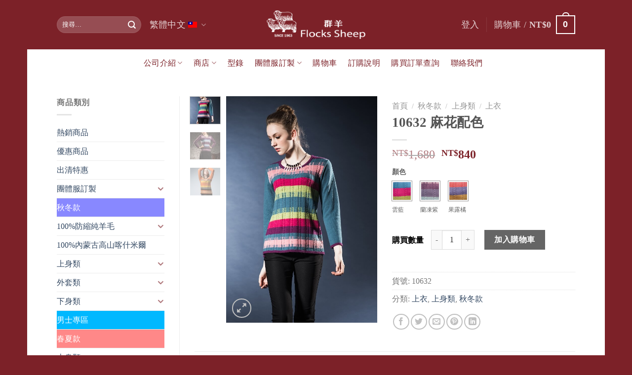

--- FILE ---
content_type: text/html; charset=UTF-8
request_url: https://www.gotofs.com/product/10632/
body_size: 41239
content:
<!DOCTYPE html>
<!--[if IE 9 ]> <html lang="zh-hant" class="ie9 loading-site no-js"> <![endif]-->
<!--[if IE 8 ]> <html lang="zh-hant" class="ie8 loading-site no-js"> <![endif]-->
<!--[if (gte IE 9)|!(IE)]><!--><html lang="zh-hant" class="loading-site no-js"> <!--<![endif]-->
<head>
	<meta charset="UTF-8" />
	<link rel="profile" href="http://gmpg.org/xfn/11" />
	<link rel="pingback" href="https://www.gotofs.com/xmlrpc.php" />
<!-- Google tag (gtag.js) -->
<script async src="https://www.googletagmanager.com/gtag/js?id=AW-1015439149"></script>
<script>
  window.dataLayer = window.dataLayer || [];
  function gtag(){dataLayer.push(arguments);}
  gtag('js', new Date());

  gtag('config', 'AW-1015439149', { 'allow_enhanced_conversions': true });
</script>

<!-- Event snippet for 聯絡我們 conversion page -->
<!-- <script>
    window.addEventListener('load', function () {
        document.querySelector('[class="wpcf7-form-control wpcf7-submit has-spinner"]').addEventListener('click', function (e) {

            var name = document.querySelector('[name="your-name"]').value.trim();
            var email = document.querySelector('[name="your-email"]').value.trim();
            var mailformat = /^\w+([\.-]?\w+)@\w+([\.-]?\w+)(\.\w{2,3})+$/;

            if (name != '' && email != '' && mailformat.test(email)) {
                gtag('set', 'user_data',{"email": email});
                gtag('event', 'conversion', {'send_to': 'AW-1015439149/lPb4CP3Crq8ZEK2-meQD'});
            }
        });
    });
</script> -->

<!-- Event snippet for line加入好友 conversion page -->
<script>
    window.addEventListener('load', function (event) {
        document.querySelectorAll('a[href*="line.me"]').forEach(function (e) {
            e.addEventListener('click', function () {
                gtag('event', 'conversion', {'send_to': 'AW-1015439149/0q0aCIPDrq8ZEK2-meQD'});
            });
        });
    });
</script>

<!-- Event snippet for 電子郵件 conversion page -->
<script>
    window.addEventListener('load', function (event) {
        document.querySelectorAll('a[href*="mailto:"]').forEach(function (e) {
            e.addEventListener('click', function () {
                gtag('event', 'conversion', {'send_to': 'AW-1015439149/952UCIDDrq8ZEK2-meQD'});
            });
        });
    });
</script>

<!-- Event snippet for 電話號碼 conversion page -->
<script>
    window.addEventListener('load', function (event) {
        document.querySelectorAll('a[href*="tel:"]').forEach(function (e) {
            e.addEventListener('click', function () {
                gtag('event', 'conversion', {'send_to': 'AW-1015439149/jz1PCIbDrq8ZEK2-meQD'});
            });
        });
    });
</script>
	<!-- Google tag (gtag.js) --> <script async src="https://www.googletagmanager.com/gtag/js?id=AW-1015439149"></script> <script> window.dataLayer = window.dataLayer || []; function gtag(){dataLayer.push(arguments);} gtag('js', new Date()); gtag('config', 'AW-1015439149'); </script>
	<!-- Event snippet for 聯絡我們 conversion page In your html page, add the snippet and call gtag_report_conversion when someone clicks on the chosen link or button. --> <script> function gtag_report_conversion(url) { var callback = function () { if (typeof(url) != 'undefined') { window.location = url; } }; gtag('event', 'conversion', { 'send_to': 'AW-1015439149/lPb4CP3Crq8ZEK2-meQD', 'event_callback': callback }); return false; } </script>
	<script>(function(html){html.className = html.className.replace(/\bno-js\b/,'js')})(document.documentElement);</script>
    <style>
        #wpadminbar #wp-admin-bar-p404_free_top_button .ab-icon:before {
            content: "\f103";
            color: red;
            top: 2px;
        }
    </style>
<meta name='robots' content='index, follow, max-image-preview:large, max-snippet:-1, max-video-preview:-1' />
	<style>img:is([sizes="auto" i], [sizes^="auto," i]) { contain-intrinsic-size: 3000px 1500px }</style>
	<link rel="alternate" hreflang="zh-hant" href="https://www.gotofs.com/product/10632/" />
<link rel="alternate" hreflang="en" href="https://www.gotofs.com/en/product/10632/" />
<link rel="alternate" hreflang="x-default" href="https://www.gotofs.com/product/10632/" />
<meta name="viewport" content="width=device-width, initial-scale=1, maximum-scale=1" />
	<!-- This site is optimized with the Yoast SEO plugin v26.2 - https://yoast.com/wordpress/plugins/seo/ -->
	<title>10632 麻花配色 - 群羊 Flocks Sheep 瑞記針織廠</title>
<link data-rocket-preload as="style" href="https://fonts.googleapis.com/css?family=Open%20Sans%3A400%2C600%2C700%2C800%2C300%7CMontserrat%3Aregular%2Cdefault%2Cdefault%2C400%7CDancing%20Script%3Aregular%2C400&#038;display=swap" rel="preload">
<link href="https://fonts.googleapis.com/css?family=Open%20Sans%3A400%2C600%2C700%2C800%2C300%7CMontserrat%3Aregular%2Cdefault%2Cdefault%2C400%7CDancing%20Script%3Aregular%2C400&#038;display=swap" media="print" onload="this.media=&#039;all&#039;" rel="stylesheet">
<noscript><link rel="stylesheet" href="https://fonts.googleapis.com/css?family=Open%20Sans%3A400%2C600%2C700%2C800%2C300%7CMontserrat%3Aregular%2Cdefault%2Cdefault%2C400%7CDancing%20Script%3Aregular%2C400&#038;display=swap"></noscript>
	<link rel="canonical" href="https://www.gotofs.com/product/10632/" />
	<meta property="og:locale" content="zh_TW" />
	<meta property="og:type" content="article" />
	<meta property="og:title" content="10632 麻花配色 - 群羊 Flocks Sheep 瑞記針織廠" />
	<meta property="og:description" content="尺寸表 貨號:10632 尺寸:F 肩寬 36 公分 胸寬 45 公分 下擺 46 公分 衣長 63 公分 材 [...]" />
	<meta property="og:url" content="https://www.gotofs.com/product/10632/" />
	<meta property="og:site_name" content="群羊 Flocks Sheep 瑞記針織廠" />
	<meta property="article:modified_time" content="2025-03-12T08:40:58+00:00" />
	<meta property="og:image" content="https://www.gotofs.com/wp-content/uploads/2017/02/10632-3.jpg" />
	<meta property="og:image:width" content="600" />
	<meta property="og:image:height" content="900" />
	<meta property="og:image:type" content="image/jpeg" />
	<meta name="twitter:card" content="summary_large_image" />
	<script type="application/ld+json" class="yoast-schema-graph">{"@context":"https://schema.org","@graph":[{"@type":"WebPage","@id":"https://www.gotofs.com/product/10632/","url":"https://www.gotofs.com/product/10632/","name":"10632 麻花配色 - 群羊 Flocks Sheep 瑞記針織廠","isPartOf":{"@id":"https://www.gotofs.com/#website"},"primaryImageOfPage":{"@id":"https://www.gotofs.com/product/10632/#primaryimage"},"image":{"@id":"https://www.gotofs.com/product/10632/#primaryimage"},"thumbnailUrl":"https://www.gotofs.com/wp-content/uploads/2017/02/10632-3.jpg","datePublished":"2017-02-11T12:19:48+00:00","dateModified":"2025-03-12T08:40:58+00:00","breadcrumb":{"@id":"https://www.gotofs.com/product/10632/#breadcrumb"},"inLanguage":"zh-TW","potentialAction":[{"@type":"ReadAction","target":["https://www.gotofs.com/product/10632/"]}]},{"@type":"ImageObject","inLanguage":"zh-TW","@id":"https://www.gotofs.com/product/10632/#primaryimage","url":"https://www.gotofs.com/wp-content/uploads/2017/02/10632-3.jpg","contentUrl":"https://www.gotofs.com/wp-content/uploads/2017/02/10632-3.jpg","width":600,"height":900},{"@type":"BreadcrumbList","@id":"https://www.gotofs.com/product/10632/#breadcrumb","itemListElement":[{"@type":"ListItem","position":1,"name":"首頁","item":"https://www.gotofs.com/"},{"@type":"ListItem","position":2,"name":"商店","item":"https://www.gotofs.com/shop/"},{"@type":"ListItem","position":3,"name":"10632 麻花配色"}]},{"@type":"WebSite","@id":"https://www.gotofs.com/#website","url":"https://www.gotofs.com/","name":"群羊 Flocks Sheep 瑞記針織廠","description":"Flock sheep","potentialAction":[{"@type":"SearchAction","target":{"@type":"EntryPoint","urlTemplate":"https://www.gotofs.com/?s={search_term_string}"},"query-input":{"@type":"PropertyValueSpecification","valueRequired":true,"valueName":"search_term_string"}}],"inLanguage":"zh-TW"}]}</script>
	<!-- / Yoast SEO plugin. -->


<link rel='dns-prefetch' href='//www.googletagmanager.com' />
<link rel='dns-prefetch' href='//www.google.com' />
<link rel='dns-prefetch' href='//fonts.googleapis.com' />
<link href='https://fonts.gstatic.com' crossorigin rel='preconnect' />
<link rel="alternate" type="application/rss+xml" title="訂閱《群羊 Flocks Sheep 瑞記針織廠》&raquo; 資訊提供" href="https://www.gotofs.com/feed/" />
<link data-minify="1" rel='stylesheet' id='wpbr-linepay-tw-css' href='https://www.gotofs.com/wp-content/cache/min/1/wp-content/plugins/wpbr-linepay-tw/assets/css/wpbr-linepay-tw-public.css?ver=1761117715' type='text/css' media='all' />
<style id='wp-emoji-styles-inline-css' type='text/css'>

	img.wp-smiley, img.emoji {
		display: inline !important;
		border: none !important;
		box-shadow: none !important;
		height: 1em !important;
		width: 1em !important;
		margin: 0 0.07em !important;
		vertical-align: -0.1em !important;
		background: none !important;
		padding: 0 !important;
	}
</style>
<style id='wp-block-library-inline-css' type='text/css'>
:root{--wp-admin-theme-color:#007cba;--wp-admin-theme-color--rgb:0,124,186;--wp-admin-theme-color-darker-10:#006ba1;--wp-admin-theme-color-darker-10--rgb:0,107,161;--wp-admin-theme-color-darker-20:#005a87;--wp-admin-theme-color-darker-20--rgb:0,90,135;--wp-admin-border-width-focus:2px;--wp-block-synced-color:#7a00df;--wp-block-synced-color--rgb:122,0,223;--wp-bound-block-color:var(--wp-block-synced-color)}@media (min-resolution:192dpi){:root{--wp-admin-border-width-focus:1.5px}}.wp-element-button{cursor:pointer}:root{--wp--preset--font-size--normal:16px;--wp--preset--font-size--huge:42px}:root .has-very-light-gray-background-color{background-color:#eee}:root .has-very-dark-gray-background-color{background-color:#313131}:root .has-very-light-gray-color{color:#eee}:root .has-very-dark-gray-color{color:#313131}:root .has-vivid-green-cyan-to-vivid-cyan-blue-gradient-background{background:linear-gradient(135deg,#00d084,#0693e3)}:root .has-purple-crush-gradient-background{background:linear-gradient(135deg,#34e2e4,#4721fb 50%,#ab1dfe)}:root .has-hazy-dawn-gradient-background{background:linear-gradient(135deg,#faaca8,#dad0ec)}:root .has-subdued-olive-gradient-background{background:linear-gradient(135deg,#fafae1,#67a671)}:root .has-atomic-cream-gradient-background{background:linear-gradient(135deg,#fdd79a,#004a59)}:root .has-nightshade-gradient-background{background:linear-gradient(135deg,#330968,#31cdcf)}:root .has-midnight-gradient-background{background:linear-gradient(135deg,#020381,#2874fc)}.has-regular-font-size{font-size:1em}.has-larger-font-size{font-size:2.625em}.has-normal-font-size{font-size:var(--wp--preset--font-size--normal)}.has-huge-font-size{font-size:var(--wp--preset--font-size--huge)}.has-text-align-center{text-align:center}.has-text-align-left{text-align:left}.has-text-align-right{text-align:right}#end-resizable-editor-section{display:none}.aligncenter{clear:both}.items-justified-left{justify-content:flex-start}.items-justified-center{justify-content:center}.items-justified-right{justify-content:flex-end}.items-justified-space-between{justify-content:space-between}.screen-reader-text{border:0;clip:rect(1px,1px,1px,1px);clip-path:inset(50%);height:1px;margin:-1px;overflow:hidden;padding:0;position:absolute;width:1px;word-wrap:normal!important}.screen-reader-text:focus{background-color:#ddd;clip:auto!important;clip-path:none;color:#444;display:block;font-size:1em;height:auto;left:5px;line-height:normal;padding:15px 23px 14px;text-decoration:none;top:5px;width:auto;z-index:100000}html :where(.has-border-color){border-style:solid}html :where([style*=border-top-color]){border-top-style:solid}html :where([style*=border-right-color]){border-right-style:solid}html :where([style*=border-bottom-color]){border-bottom-style:solid}html :where([style*=border-left-color]){border-left-style:solid}html :where([style*=border-width]){border-style:solid}html :where([style*=border-top-width]){border-top-style:solid}html :where([style*=border-right-width]){border-right-style:solid}html :where([style*=border-bottom-width]){border-bottom-style:solid}html :where([style*=border-left-width]){border-left-style:solid}html :where(img[class*=wp-image-]){height:auto;max-width:100%}:where(figure){margin:0 0 1em}html :where(.is-position-sticky){--wp-admin--admin-bar--position-offset:var(--wp-admin--admin-bar--height,0px)}@media screen and (max-width:600px){html :where(.is-position-sticky){--wp-admin--admin-bar--position-offset:0px}}
</style>
<style id='classic-theme-styles-inline-css' type='text/css'>
/*! This file is auto-generated */
.wp-block-button__link{color:#fff;background-color:#32373c;border-radius:9999px;box-shadow:none;text-decoration:none;padding:calc(.667em + 2px) calc(1.333em + 2px);font-size:1.125em}.wp-block-file__button{background:#32373c;color:#fff;text-decoration:none}
</style>
<link data-minify="1" rel='stylesheet' id='awd-style-css' href='https://www.gotofs.com/wp-content/cache/min/1/wp-content/plugins/aryo-widget-device/assets/css/style.css?ver=1761117715' type='text/css' media='all' />
<link data-minify="1" rel='stylesheet' id='wcva-frontend-css' href='https://www.gotofs.com/wp-content/cache/background-css/1/www.gotofs.com/wp-content/cache/min/1/wp-content/plugins/woocommerce-colororimage-variation-select/css/front-end.css?ver=1761118012&wpr_t=1769108068' type='text/css' media='all' />
<link data-minify="1" rel='stylesheet' id='wcva-shop-frontend-css' href='https://www.gotofs.com/wp-content/cache/min/1/wp-content/plugins/woocommerce-colororimage-variation-select/css/shop-frontend.css?ver=1761117723' type='text/css' media='all' />
<link data-minify="1" rel='stylesheet' id='cxecrt-tip-tip-css' href='https://www.gotofs.com/wp-content/cache/min/1/wp-content/plugins/woocommerce-email-cart/assets/js/tip-tip/tipTip.css?ver=1761117715' type='text/css' media='all' />
<link data-minify="1" rel='stylesheet' id='cxecrt-icon-font-css' href='https://www.gotofs.com/wp-content/cache/min/1/wp-content/plugins/woocommerce-email-cart/assets/fontello/css/cxecrt-icon-font.css?ver=1761117715' type='text/css' media='all' />
<link data-minify="1" rel='stylesheet' id='cxecrt-css-css' href='https://www.gotofs.com/wp-content/cache/background-css/1/www.gotofs.com/wp-content/cache/min/1/wp-content/plugins/woocommerce-email-cart/assets/css/ec-style.css?ver=1761117715&wpr_t=1769108068' type='text/css' media='screen' />
<link rel='stylesheet' id='photoswipe-css' href='https://www.gotofs.com/wp-content/cache/background-css/1/www.gotofs.com/wp-content/plugins/woocommerce/assets/css/photoswipe/photoswipe.min.css?ver=9.8.6&wpr_t=1769108068' type='text/css' media='all' />
<link rel='stylesheet' id='photoswipe-default-skin-css' href='https://www.gotofs.com/wp-content/cache/background-css/1/www.gotofs.com/wp-content/plugins/woocommerce/assets/css/photoswipe/default-skin/default-skin.min.css?ver=9.8.6&wpr_t=1769108068' type='text/css' media='all' />
<style id='woocommerce-inline-inline-css' type='text/css'>
.woocommerce form .form-row .required { visibility: visible; }
</style>
<link rel='stylesheet' id='wpml-legacy-dropdown-0-css' href='https://www.gotofs.com/wp-content/plugins/sitepress-multilingual-cms/templates/language-switchers/legacy-dropdown/style.min.css?ver=1' type='text/css' media='all' />
<style id='wpml-legacy-dropdown-0-inline-css' type='text/css'>
.wpml-ls-statics-shortcode_actions{background-color:#eeeeee;}.wpml-ls-statics-shortcode_actions, .wpml-ls-statics-shortcode_actions .wpml-ls-sub-menu, .wpml-ls-statics-shortcode_actions a {border-color:#cdcdcd;}.wpml-ls-statics-shortcode_actions a, .wpml-ls-statics-shortcode_actions .wpml-ls-sub-menu a, .wpml-ls-statics-shortcode_actions .wpml-ls-sub-menu a:link, .wpml-ls-statics-shortcode_actions li:not(.wpml-ls-current-language) .wpml-ls-link, .wpml-ls-statics-shortcode_actions li:not(.wpml-ls-current-language) .wpml-ls-link:link {color:#444444;background-color:#ffffff;}.wpml-ls-statics-shortcode_actions .wpml-ls-sub-menu a:hover,.wpml-ls-statics-shortcode_actions .wpml-ls-sub-menu a:focus, .wpml-ls-statics-shortcode_actions .wpml-ls-sub-menu a:link:hover, .wpml-ls-statics-shortcode_actions .wpml-ls-sub-menu a:link:focus {color:#000000;background-color:#eeeeee;}.wpml-ls-statics-shortcode_actions .wpml-ls-current-language > a {color:#444444;background-color:#ffffff;}.wpml-ls-statics-shortcode_actions .wpml-ls-current-language:hover>a, .wpml-ls-statics-shortcode_actions .wpml-ls-current-language>a:focus {color:#000000;background-color:#eeeeee;}
</style>
<link rel='stylesheet' id='wpml-menu-item-0-css' href='https://www.gotofs.com/wp-content/plugins/sitepress-multilingual-cms/templates/language-switchers/menu-item/style.min.css?ver=1' type='text/css' media='all' />
<link data-minify="1" rel='stylesheet' id='yith_wcbm_badge_style-css' href='https://www.gotofs.com/wp-content/cache/min/1/wp-content/plugins/yith-woocommerce-badge-management-premium/assets/css/frontend.css?ver=1761117715' type='text/css' media='all' />
<style id='yith_wcbm_badge_style-inline-css' type='text/css'>
.yith-wcbm-badge-6608{ top: 0px;bottom: auto;left: auto;right: 0px; opacity: 1; }.yith-wcbm-badge-6608 .yith-wcbm-badge__wrap{ -ms-transform: rotateX(0deg) rotateY(0deg) rotateZ(0deg); -webkit-transform: rotateX(0deg) rotateY(0deg) rotateZ(0deg); transform: rotateX(0deg) rotateY(0deg) rotateZ(0deg); }.yith-wcbm-badge-7467{ top: -1px;bottom: auto;left: auto;right: -4px; opacity: 1; }.yith-wcbm-badge-7467 .yith-wcbm-badge__wrap{ -ms-transform: rotateX(0deg) rotateY(0deg) rotateZ(0deg); -webkit-transform: rotateX(0deg) rotateY(0deg) rotateZ(0deg); transform: rotateX(0deg) rotateY(0deg) rotateZ(0deg); }.yith-wcbm-badge-6602{ top: 0px;bottom: auto;left: auto;right: 0px; opacity: 1; }.yith-wcbm-badge-6602 .yith-wcbm-badge__wrap{ -ms-transform: rotateX(0deg) rotateY(0deg) rotateZ(0deg); -webkit-transform: rotateX(0deg) rotateY(0deg) rotateZ(0deg); transform: rotateX(0deg) rotateY(0deg) rotateZ(0deg); }.yith-wcbm-badge-6604{ top: 0px;bottom: auto;left: auto;right: 0px; opacity: 1; }.yith-wcbm-badge-6604 .yith-wcbm-badge__wrap{ -ms-transform: rotateX(0deg) rotateY(0deg) rotateZ(0deg); -webkit-transform: rotateX(0deg) rotateY(0deg) rotateZ(0deg); transform: rotateX(0deg) rotateY(0deg) rotateZ(0deg); }			.yith-wcbm-css-badge-6604{
				color: #FFFFFF;
				font-family: "Open Sans",sans-serif;
				position:relative;
				box-sizing: border-box;
				position: absolute;
				width:auto;
				height:auto;
				background-color: transparent;
			}
			.yith-wcbm-css-badge-6604 div.yith-wcbm-css-s1{
				width:0;
				height:0;
				border-top: 6px solid #933d00;
				border-right: 5px solid transparent;
				border-left: 2px solid transparent;
				position: absolute;
				right: 1px;
				top: 30px;
			}

			.yith-wcbm-css-badge-6604 div.yith-wcbm-css-s2{
				width:13px;
				height:26px;
				display: inline-block;
			}

			.yith-wcbm-css-badge-6604 div.yith-wcbm-css-text{
				background: #f66600;
				font-size: 14px;
				font-weight: bold;
				line-height: 30px;
				height: 30px;
				white-space:nowrap;
				padding-right: 10px;
				padding-left: 8px;
				position: relative;
				top: -6px;
				right: 0;
				display: inline-block;
			}

			.yith-wcbm-css-badge-6604 div.yith-wcbm-css-text:before{
				content: '';
				width:0;
				height:0;
				border-right: 12px solid #f66600;
				border-bottom: 15px solid transparent;
				position: absolute;
				top: 0;
				left:-12px;
			}

			.yith-wcbm-css-badge-6604 div.yith-wcbm-css-text:after{
				content: '';
				width:0;
				height:0;
				border-right: 12px solid #f66600;
				border-top: 15px solid transparent;
				position: absolute;
				top: 15px;
				left:-12px;
			}
			.yith-wcbm-badge-6591{ top: 0px;bottom: auto;left: auto;right: 0px; opacity: 1; }.yith-wcbm-badge-6591 .yith-wcbm-badge__wrap{ -ms-transform: rotateX(0deg) rotateY(0deg) rotateZ(0deg); -webkit-transform: rotateX(0deg) rotateY(0deg) rotateZ(0deg); transform: rotateX(0deg) rotateY(0deg) rotateZ(0deg); }.yith-wcbm-badge-6586{ top: 0px;bottom: auto;left: auto;right: 0px; opacity: 1; }.yith-wcbm-badge-6586 .yith-wcbm-badge__wrap{ -ms-transform: rotateX(0deg) rotateY(0deg) rotateZ(0deg); -webkit-transform: rotateX(0deg) rotateY(0deg) rotateZ(0deg); transform: rotateX(0deg) rotateY(0deg) rotateZ(0deg); }
</style>

<link data-minify="1" rel='stylesheet' id='brands-styles-css' href='https://www.gotofs.com/wp-content/cache/min/1/wp-content/plugins/woocommerce/assets/css/brands.css?ver=1761117715' type='text/css' media='all' />
<link data-minify="1" rel='stylesheet' id='flatsome-main-css' href='https://www.gotofs.com/wp-content/cache/background-css/1/www.gotofs.com/wp-content/cache/min/1/wp-content/themes/flatsome/assets/css/flatsome.css?ver=1761117715&wpr_t=1769108068' type='text/css' media='all' />
<style id='flatsome-main-inline-css' type='text/css'>
@font-face {
				font-family: "fl-icons";
				font-display: block;
				src: url(https://www.gotofs.com/wp-content/themes/flatsome/assets/css/icons/fl-icons.eot?v=3.14.3);
				src:
					url(https://www.gotofs.com/wp-content/themes/flatsome/assets/css/icons/fl-icons.eot#iefix?v=3.14.3) format("embedded-opentype"),
					url(https://www.gotofs.com/wp-content/themes/flatsome/assets/css/icons/fl-icons.woff2?v=3.14.3) format("woff2"),
					url(https://www.gotofs.com/wp-content/themes/flatsome/assets/css/icons/fl-icons.ttf?v=3.14.3) format("truetype"),
					url(https://www.gotofs.com/wp-content/themes/flatsome/assets/css/icons/fl-icons.woff?v=3.14.3) format("woff"),
					url(https://www.gotofs.com/wp-content/themes/flatsome/assets/css/icons/fl-icons.svg?v=3.14.3#fl-icons) format("svg");
			}
</style>
<link data-minify="1" rel='stylesheet' id='flatsome-shop-css' href='https://www.gotofs.com/wp-content/cache/min/1/wp-content/themes/flatsome/assets/css/flatsome-shop.css?ver=1761117715' type='text/css' media='all' />
<link data-minify="1" rel='stylesheet' id='flatsome-style-css' href='https://www.gotofs.com/wp-content/cache/min/1/wp-content/themes/flatsome-child/style.css?ver=1761117715' type='text/css' media='all' />

<style id='rocket-lazyload-inline-css' type='text/css'>
.rll-youtube-player{position:relative;padding-bottom:56.23%;height:0;overflow:hidden;max-width:100%;}.rll-youtube-player:focus-within{outline: 2px solid currentColor;outline-offset: 5px;}.rll-youtube-player iframe{position:absolute;top:0;left:0;width:100%;height:100%;z-index:100;background:0 0}.rll-youtube-player img{bottom:0;display:block;left:0;margin:auto;max-width:100%;width:100%;position:absolute;right:0;top:0;border:none;height:auto;-webkit-transition:.4s all;-moz-transition:.4s all;transition:.4s all}.rll-youtube-player img:hover{-webkit-filter:brightness(75%)}.rll-youtube-player .play{height:100%;width:100%;left:0;top:0;position:absolute;background:var(--wpr-bg-e9b22ad3-f77a-4f8b-8541-9bc04e385165) no-repeat center;background-color: transparent !important;cursor:pointer;border:none;}
</style>
<script type="text/template" id="tmpl-variation-template">
	<div class="woocommerce-variation-description">{{{ data.variation.variation_description }}}</div>
	<div class="woocommerce-variation-price">{{{ data.variation.price_html }}}</div>
	<div class="woocommerce-variation-availability">{{{ data.variation.availability_html }}}</div>
</script>
<script type="text/template" id="tmpl-unavailable-variation-template">
	<p role="alert">抱歉，此商品已下架，請選擇不同的組合</p>
</script>
<script type="text/javascript">
            window._nslDOMReady = function (callback) {
                if ( document.readyState === "complete" || document.readyState === "interactive" ) {
                    callback();
                } else {
                    document.addEventListener( "DOMContentLoaded", callback );
                }
            };
            </script><script type="text/javascript" id="woocommerce-google-analytics-integration-gtag-js-after">
/* <![CDATA[ */
/* Google Analytics for WooCommerce (gtag.js) */
					window.dataLayer = window.dataLayer || [];
					function gtag(){dataLayer.push(arguments);}
					// Set up default consent state.
					for ( const mode of [{"analytics_storage":"denied","ad_storage":"denied","ad_user_data":"denied","ad_personalization":"denied","region":["AT","BE","BG","HR","CY","CZ","DK","EE","FI","FR","DE","GR","HU","IS","IE","IT","LV","LI","LT","LU","MT","NL","NO","PL","PT","RO","SK","SI","ES","SE","GB","CH"]}] || [] ) {
						gtag( "consent", "default", { "wait_for_update": 500, ...mode } );
					}
					gtag("js", new Date());
					gtag("set", "developer_id.dOGY3NW", true);
					gtag("config", "UA-96344555-1", {"track_404":true,"allow_google_signals":true,"logged_in":false,"linker":{"domains":[],"allow_incoming":false},"custom_map":{"dimension1":"logged_in"}});
/* ]]> */
</script>
<script type="text/javascript" src="https://www.gotofs.com/wp-includes/js/jquery/jquery.min.js?ver=3.7.1" id="jquery-core-js"></script>
<script type="text/javascript" src="https://www.gotofs.com/wp-includes/js/jquery/jquery-migrate.min.js?ver=3.4.1" id="jquery-migrate-js"></script>
<script type="text/javascript" src="https://www.gotofs.com/wp-content/plugins/recaptcha-woo/js/rcfwc.js?ver=1.0" id="rcfwc-js-js" defer="defer" data-wp-strategy="defer"></script>
<script type="text/javascript" src="https://www.google.com/recaptcha/api.js?explicit&amp;hl=zh_TW" id="recaptcha-js" defer="defer" data-wp-strategy="defer"></script>
<script type="text/javascript" id="wcva-shop-frontend-js-extra">
/* <![CDATA[ */
var wcva_shop = {"left_icon":"https:\/\/www.gotofs.com\/wp-content\/plugins\/woocommerce-colororimage-variation-select\/images\/left-arrow.png","right_icon":"https:\/\/www.gotofs.com\/wp-content\/plugins\/woocommerce-colororimage-variation-select\/images\/right-arrow.png","enable_slider":"no","slider_no":"4","hover_swap":"no"};
/* ]]> */
</script>
<script type="text/javascript" src="https://www.gotofs.com/wp-content/plugins/woocommerce-colororimage-variation-select/js/shop-frontend.js?ver=ea0af467db5aaeede2046e7098751f28" id="wcva-shop-frontend-js"></script>
<script type="text/javascript" src="https://www.gotofs.com/wp-content/plugins/woocommerce/assets/js/jquery-blockui/jquery.blockUI.min.js?ver=2.7.0-wc.9.8.6" id="jquery-blockui-js" defer="defer" data-wp-strategy="defer"></script>
<script type="text/javascript" id="wc-add-to-cart-js-extra">
/* <![CDATA[ */
var wc_add_to_cart_params = {"ajax_url":"\/wp-admin\/admin-ajax.php","wc_ajax_url":"\/?wc-ajax=%%endpoint%%","i18n_view_cart":"\u67e5\u770b\u8cfc\u7269\u8eca","cart_url":"https:\/\/www.gotofs.com\/cart\/","is_cart":"","cart_redirect_after_add":"no"};
/* ]]> */
</script>
<script type="text/javascript" src="https://www.gotofs.com/wp-content/plugins/woocommerce/assets/js/frontend/add-to-cart.min.js?ver=9.8.6" id="wc-add-to-cart-js" defer="defer" data-wp-strategy="defer"></script>
<script type="text/javascript" src="https://www.gotofs.com/wp-content/plugins/woocommerce/assets/js/photoswipe/photoswipe.min.js?ver=4.1.1-wc.9.8.6" id="photoswipe-js" defer="defer" data-wp-strategy="defer"></script>
<script type="text/javascript" src="https://www.gotofs.com/wp-content/plugins/woocommerce/assets/js/photoswipe/photoswipe-ui-default.min.js?ver=4.1.1-wc.9.8.6" id="photoswipe-ui-default-js" defer="defer" data-wp-strategy="defer"></script>
<script type="text/javascript" id="wc-single-product-js-extra">
/* <![CDATA[ */
var wc_single_product_params = {"i18n_required_rating_text":"\u8acb\u9078\u64c7\u8a55\u5206","i18n_rating_options":["1 \u661f (\u5171 5 \u661f)","2 \u661f (\u5171 5 \u661f)","3 \u661f (\u5171 5 \u661f)","4 \u661f (\u5171 5 \u661f)","5 \u661f (\u5171 5 \u661f)"],"i18n_product_gallery_trigger_text":"\u6aa2\u8996\u5168\u87a2\u5e55\u5716\u5eab","review_rating_required":"yes","flexslider":{"rtl":false,"animation":"slide","smoothHeight":true,"directionNav":false,"controlNav":"thumbnails","slideshow":false,"animationSpeed":500,"animationLoop":false,"allowOneSlide":false},"zoom_enabled":"","zoom_options":[],"photoswipe_enabled":"1","photoswipe_options":{"shareEl":false,"closeOnScroll":false,"history":false,"hideAnimationDuration":0,"showAnimationDuration":0},"flexslider_enabled":""};
/* ]]> */
</script>
<script type="text/javascript" src="https://www.gotofs.com/wp-content/plugins/woocommerce/assets/js/frontend/single-product.min.js?ver=9.8.6" id="wc-single-product-js" defer="defer" data-wp-strategy="defer"></script>
<script type="text/javascript" src="https://www.gotofs.com/wp-content/plugins/woocommerce/assets/js/js-cookie/js.cookie.min.js?ver=2.1.4-wc.9.8.6" id="js-cookie-js" defer="defer" data-wp-strategy="defer"></script>
<script type="text/javascript" id="woocommerce-js-extra">
/* <![CDATA[ */
var woocommerce_params = {"ajax_url":"\/wp-admin\/admin-ajax.php","wc_ajax_url":"\/?wc-ajax=%%endpoint%%","i18n_password_show":"\u986f\u793a\u5bc6\u78bc","i18n_password_hide":"\u96b1\u85cf\u5bc6\u78bc"};
/* ]]> */
</script>
<script type="text/javascript" src="https://www.gotofs.com/wp-content/plugins/woocommerce/assets/js/frontend/woocommerce.min.js?ver=9.8.6" id="woocommerce-js" defer="defer" data-wp-strategy="defer"></script>
<script type="text/javascript" src="https://www.gotofs.com/wp-content/plugins/sitepress-multilingual-cms/templates/language-switchers/legacy-dropdown/script.min.js?ver=1" id="wpml-legacy-dropdown-0-js"></script>
<link rel="https://api.w.org/" href="https://www.gotofs.com/wp-json/" /><link rel="alternate" title="JSON" type="application/json" href="https://www.gotofs.com/wp-json/wp/v2/product/3033" /><link rel="EditURI" type="application/rsd+xml" title="RSD" href="https://www.gotofs.com/xmlrpc.php?rsd" />

<link rel='shortlink' href='https://www.gotofs.com/?p=3033' />
<link rel="alternate" title="oEmbed (JSON)" type="application/json+oembed" href="https://www.gotofs.com/wp-json/oembed/1.0/embed?url=https%3A%2F%2Fwww.gotofs.com%2Fproduct%2F10632%2F" />
<link rel="alternate" title="oEmbed (XML)" type="text/xml+oembed" href="https://www.gotofs.com/wp-json/oembed/1.0/embed?url=https%3A%2F%2Fwww.gotofs.com%2Fproduct%2F10632%2F&#038;format=xml" />
<meta name="generator" content="WPML ver:4.7.3 stt:62,1,28;" />

<!--BEGIN: TRACKING CODE MANAGER (v2.4.0) BY INTELLYWP.COM IN HEAD//-->
<!-- Google tag (gtag.js) --> <script async src="https://www.googletagmanager.com/gtag/js?id=AW-1015439149"></script> <script> window.dataLayer = window.dataLayer || []; function gtag(){dataLayer.push(arguments);} gtag('js', new Date()); gtag('config', 'AW-1015439149'); </script>


<!-- Event snippet for 加入好友 conversion page In your html page, add the snippet and call gtag_report_conversion when someone clicks on the chosen link or button. --> <script> function gtag_report_conversion_line(url) { var callback = function () { if (typeof(url) != 'undefined') { window.location = url; } }; gtag('event', 'conversion', { 'send_to': 'AW-1015439149/jmMWCNnGrYsYEK2-meQD', 'event_callback': callback }); return false; } </script>

<!-- Event snippet for 聯絡電話 conversion page In your html page, add the snippet and call gtag_report_conversion when someone clicks on the chosen link or button. --> <script> function gtag_report_conversion_phone(url) { var callback = function () { if (typeof(url) != 'undefined') { window.location = url; } }; gtag('event', 'conversion', { 'send_to': 'AW-1015439149/VJvgCO_ErYsYEK2-meQD', 'event_callback': callback }); return false; } </script>


<!-- Event snippet for 結帳 conversion page --> <script> gtag('event', 'conversion', { 'send_to': 'AW-1015439149/_kmXCOzErYsYEK2-meQD', 'value': 1.0, 'currency': 'TWD' }); </script>
<!--END: https://wordpress.org/plugins/tracking-code-manager IN HEAD//--><!-- Google site verification - Google for WooCommerce -->
<meta name="google-site-verification" content="O6_x4YOxEfI7hmn8sU9TH3ooaItyOsfF5b2WXTRdUF8" />
 

    <script>
        jQuery(document).ready(function($) {
			$(window).on('load', function(){

				var StoreId, StoreName, StoreAdd;

				StoreId = $('span[data-type="CVSStoreID"]').text(); //店號
				StoreName = $('span[data-type="CVSStoreName"]').text();//店名
				StoreAdd = $('span[data-type="CVSAddress"]').text();//店址
				$('textarea[name="billing_store"]').html('店號：' + StoreId + ' 店名：' + StoreName + ' 店址：' + StoreAdd);
			});
        }); 
    </script>

<style>.bg{opacity: 0; transition: opacity 1s; -webkit-transition: opacity 1s;} .bg-loaded{opacity: 1;}</style><!--[if IE]><link rel="stylesheet" type="text/css" href="https://www.gotofs.com/wp-content/themes/flatsome/assets/css/ie-fallback.css"><script src="//cdnjs.cloudflare.com/ajax/libs/html5shiv/3.6.1/html5shiv.js"></script><script>var head = document.getElementsByTagName('head')[0],style = document.createElement('style');style.type = 'text/css';style.styleSheet.cssText = ':before,:after{content:none !important';head.appendChild(style);setTimeout(function(){head.removeChild(style);}, 0);</script><script src="https://www.gotofs.com/wp-content/themes/flatsome/assets/libs/ie-flexibility.js"></script><![endif]--><script>
jQuery(document).ready(function($) {

  $("#shipping_method").change(function() {
  var el = $(this);

  if (el.val() === "shipping_method_0_ecpay_shipping") {
 	$("li.payment_method_bacs").hide();
  $("li.wc_payment_method payment_method_ecpay").hide();  
  $("li.payment_method_ecpay").hide();    
  $("li.payment_method_ecpay_shipping_pay").hide();  
  }
  });

  $("li.payment_method_bacs").hide();
  $("li.wc_payment_method payment_method_ecpay").hide();  
  $("li.payment_method_ecpay").hide();    
  $("li.payment_method_ecpay_shipping_pay").hide();  
  
  $("#shipping_option").change(function() {
  var el = $(this);


  if (el.val() === "UNIMART") {
  $("li.payment_method_bacs").show();
  $("li.payment_method_ecpay").show();    
  $("li.wc_payment_method payment_method_ecpay").show();
    
  } else if (el.val() === "FAMI") {
  $("li.payment_method_bacs").show();
  $("li.payment_method_ecpay").show();    
  $("li.wc_payment_method payment_method_ecpay").show();

  } else if (el.val() === "HILIFE") {
  $("li.payment_method_bacs").show();
  $("li.payment_method_ecpay").show();    
  $("li.wc_payment_method payment_method_ecpay").show();
    
 } else if (el.val() === "UNIMART_Collection") {
  $("li.payment_method_ecpay_shipping_pay").show();
   
} else if (el.val() === "FAMI_Collection") {
  $("li.payment_method_ecpay_shipping_pay").show();
  
} else if (el.val() === "HILIFE_Collection") {
  $("li.payment_method_ecpay_shipping_pay").show();

}
  });

  });
</script>	<noscript><style>.woocommerce-product-gallery{ opacity: 1 !important; }</style></noscript>
	<link rel="amphtml" href="https://www.gotofs.com/product/10632/amp/"><link rel="icon" href="https://www.gotofs.com/wp-content/uploads/2016/10/羊ai.png" sizes="32x32" />
<link rel="icon" href="https://www.gotofs.com/wp-content/uploads/2016/10/羊ai.png" sizes="192x192" />
<link rel="apple-touch-icon" href="https://www.gotofs.com/wp-content/uploads/2016/10/羊ai.png" />
<meta name="msapplication-TileImage" content="https://www.gotofs.com/wp-content/uploads/2016/10/羊ai.png" />
<style type="text/css">div.nsl-container[data-align="left"] {
    text-align: left;
}

div.nsl-container[data-align="center"] {
    text-align: center;
}

div.nsl-container[data-align="right"] {
    text-align: right;
}


div.nsl-container div.nsl-container-buttons a[data-plugin="nsl"] {
    text-decoration: none;
    box-shadow: none;
    border: 0;
}

div.nsl-container .nsl-container-buttons {
    display: flex;
    padding: 5px 0;
}

div.nsl-container.nsl-container-block .nsl-container-buttons {
    display: inline-grid;
    grid-template-columns: minmax(145px, auto);
}

div.nsl-container-block-fullwidth .nsl-container-buttons {
    flex-flow: column;
    align-items: center;
}

div.nsl-container-block-fullwidth .nsl-container-buttons a,
div.nsl-container-block .nsl-container-buttons a {
    flex: 1 1 auto;
    display: block;
    margin: 5px 0;
    width: 100%;
}

div.nsl-container-inline {
    margin: -5px;
    text-align: left;
}

div.nsl-container-inline .nsl-container-buttons {
    justify-content: center;
    flex-wrap: wrap;
}

div.nsl-container-inline .nsl-container-buttons a {
    margin: 5px;
    display: inline-block;
}

div.nsl-container-grid .nsl-container-buttons {
    flex-flow: row;
    align-items: center;
    flex-wrap: wrap;
}

div.nsl-container-grid .nsl-container-buttons a {
    flex: 1 1 auto;
    display: block;
    margin: 5px;
    max-width: 280px;
    width: 100%;
}

@media only screen and (min-width: 650px) {
    div.nsl-container-grid .nsl-container-buttons a {
        width: auto;
    }
}

div.nsl-container .nsl-button {
    cursor: pointer;
    vertical-align: top;
    border-radius: 4px;
}

div.nsl-container .nsl-button-default {
    color: #fff;
    display: flex;
}

div.nsl-container .nsl-button-icon {
    display: inline-block;
}

div.nsl-container .nsl-button-svg-container {
    flex: 0 0 auto;
    padding: 8px;
    display: flex;
    align-items: center;
}

div.nsl-container svg {
    height: 24px;
    width: 24px;
    vertical-align: top;
}

div.nsl-container .nsl-button-default div.nsl-button-label-container {
    margin: 0 24px 0 12px;
    padding: 10px 0;
    font-family: Helvetica, Arial, sans-serif;
    font-size: 16px;
    line-height: 20px;
    letter-spacing: .25px;
    overflow: hidden;
    text-align: center;
    text-overflow: clip;
    white-space: nowrap;
    flex: 1 1 auto;
    -webkit-font-smoothing: antialiased;
    -moz-osx-font-smoothing: grayscale;
    text-transform: none;
    display: inline-block;
}

div.nsl-container .nsl-button-google[data-skin="dark"] .nsl-button-svg-container {
    margin: 1px;
    padding: 7px;
    border-radius: 3px;
    background: #fff;
}

div.nsl-container .nsl-button-google[data-skin="light"] {
    border-radius: 1px;
    box-shadow: 0 1px 5px 0 rgba(0, 0, 0, .25);
    color: RGBA(0, 0, 0, 0.54);
}

div.nsl-container .nsl-button-apple .nsl-button-svg-container {
    padding: 0 6px;
}

div.nsl-container .nsl-button-apple .nsl-button-svg-container svg {
    height: 40px;
    width: auto;
}

div.nsl-container .nsl-button-apple[data-skin="light"] {
    color: #000;
    box-shadow: 0 0 0 1px #000;
}

div.nsl-container .nsl-button-facebook[data-skin="white"] {
    color: #000;
    box-shadow: inset 0 0 0 1px #000;
}

div.nsl-container .nsl-button-facebook[data-skin="light"] {
    color: #1877F2;
    box-shadow: inset 0 0 0 1px #1877F2;
}

div.nsl-container .nsl-button-spotify[data-skin="white"] {
    color: #191414;
    box-shadow: inset 0 0 0 1px #191414;
}

div.nsl-container .nsl-button-apple div.nsl-button-label-container {
    font-size: 17px;
    font-family: -apple-system, BlinkMacSystemFont, "Segoe UI", Roboto, Helvetica, Arial, sans-serif, "Apple Color Emoji", "Segoe UI Emoji", "Segoe UI Symbol";
}

div.nsl-container .nsl-button-slack div.nsl-button-label-container {
    font-size: 17px;
    font-family: -apple-system, BlinkMacSystemFont, "Segoe UI", Roboto, Helvetica, Arial, sans-serif, "Apple Color Emoji", "Segoe UI Emoji", "Segoe UI Symbol";
}

div.nsl-container .nsl-button-slack[data-skin="light"] {
    color: #000000;
    box-shadow: inset 0 0 0 1px #DDDDDD;
}

div.nsl-container .nsl-button-tiktok[data-skin="light"] {
    color: #161823;
    box-shadow: 0 0 0 1px rgba(22, 24, 35, 0.12);
}


div.nsl-container .nsl-button-kakao {
    color: rgba(0, 0, 0, 0.85);
}

.nsl-clear {
    clear: both;
}

.nsl-container {
    clear: both;
}

.nsl-disabled-provider .nsl-button {
    filter: grayscale(1);
    opacity: 0.8;
}

/*Button align start*/

div.nsl-container-inline[data-align="left"] .nsl-container-buttons {
    justify-content: flex-start;
}

div.nsl-container-inline[data-align="center"] .nsl-container-buttons {
    justify-content: center;
}

div.nsl-container-inline[data-align="right"] .nsl-container-buttons {
    justify-content: flex-end;
}


div.nsl-container-grid[data-align="left"] .nsl-container-buttons {
    justify-content: flex-start;
}

div.nsl-container-grid[data-align="center"] .nsl-container-buttons {
    justify-content: center;
}

div.nsl-container-grid[data-align="right"] .nsl-container-buttons {
    justify-content: flex-end;
}

div.nsl-container-grid[data-align="space-around"] .nsl-container-buttons {
    justify-content: space-around;
}

div.nsl-container-grid[data-align="space-between"] .nsl-container-buttons {
    justify-content: space-between;
}

/* Button align end*/

/* Redirect */

#nsl-redirect-overlay {
    display: flex;
    flex-direction: column;
    justify-content: center;
    align-items: center;
    position: fixed;
    z-index: 1000000;
    left: 0;
    top: 0;
    width: 100%;
    height: 100%;
    backdrop-filter: blur(1px);
    background-color: RGBA(0, 0, 0, .32);;
}

#nsl-redirect-overlay-container {
    display: flex;
    flex-direction: column;
    justify-content: center;
    align-items: center;
    background-color: white;
    padding: 30px;
    border-radius: 10px;
}

#nsl-redirect-overlay-spinner {
    content: '';
    display: block;
    margin: 20px;
    border: 9px solid RGBA(0, 0, 0, .6);
    border-top: 9px solid #fff;
    border-radius: 50%;
    box-shadow: inset 0 0 0 1px RGBA(0, 0, 0, .6), 0 0 0 1px RGBA(0, 0, 0, .6);
    width: 40px;
    height: 40px;
    animation: nsl-loader-spin 2s linear infinite;
}

@keyframes nsl-loader-spin {
    0% {
        transform: rotate(0deg)
    }
    to {
        transform: rotate(360deg)
    }
}

#nsl-redirect-overlay-title {
    font-family: -apple-system, BlinkMacSystemFont, "Segoe UI", Roboto, Oxygen-Sans, Ubuntu, Cantarell, "Helvetica Neue", sans-serif;
    font-size: 18px;
    font-weight: bold;
    color: #3C434A;
}

#nsl-redirect-overlay-text {
    font-family: -apple-system, BlinkMacSystemFont, "Segoe UI", Roboto, Oxygen-Sans, Ubuntu, Cantarell, "Helvetica Neue", sans-serif;
    text-align: center;
    font-size: 14px;
    color: #3C434A;
}

/* Redirect END*/</style><style type="text/css">/* Notice fallback */
#nsl-notices-fallback {
    position: fixed;
    right: 10px;
    top: 10px;
    z-index: 10000;
}

.admin-bar #nsl-notices-fallback {
    top: 42px;
}

#nsl-notices-fallback > div {
    position: relative;
    background: #fff;
    border-left: 4px solid #fff;
    box-shadow: 0 1px 1px 0 rgba(0, 0, 0, .1);
    margin: 5px 15px 2px;
    padding: 1px 20px;
}

#nsl-notices-fallback > div.error {
    display: block;
    border-left-color: #dc3232;
}

#nsl-notices-fallback > div.updated {
    display: block;
    border-left-color: #46b450;
}

#nsl-notices-fallback p {
    margin: .5em 0;
    padding: 2px;
}

#nsl-notices-fallback > div:after {
    position: absolute;
    right: 5px;
    top: 5px;
    content: '\00d7';
    display: block;
    height: 16px;
    width: 16px;
    line-height: 16px;
    text-align: center;
    font-size: 20px;
    cursor: pointer;
}</style><style id="custom-css" type="text/css">:root {--primary-color: #7C2128;}html{background-image: var(--wpr-bg-b28f4fc6-ee17-4182-acee-0454a4331f5d);}.header-main{height: 100px}#logo img{max-height: 100px}#logo{width:200px;}.header-bottom{min-height: 55px}.header-top{min-height: 30px}.transparent .header-main{height: 90px}.transparent #logo img{max-height: 90px}.has-transparent + .page-title:first-of-type,.has-transparent + #main > .page-title,.has-transparent + #main > div > .page-title,.has-transparent + #main .page-header-wrapper:first-of-type .page-title{padding-top: 140px;}.header.show-on-scroll,.stuck .header-main{height:70px!important}.stuck #logo img{max-height: 70px!important}.header-bg-color, .header-wrapper {background-color: #7C2128}.header-bottom {background-color: #FFFFFF}.stuck .header-main .nav > li > a{line-height: 50px }.header-bottom-nav > li > a{line-height: 28px }@media (max-width: 549px) {.header-main{height: 70px}#logo img{max-height: 70px}}.nav-dropdown-has-arrow.nav-dropdown-has-border li.has-dropdown:before{border-bottom-color: #FFFFFF;}.nav .nav-dropdown{border-color: #FFFFFF }/* Color */.accordion-title.active, .has-icon-bg .icon .icon-inner,.logo a, .primary.is-underline, .primary.is-link, .badge-outline .badge-inner, .nav-outline > li.active> a,.nav-outline >li.active > a, .cart-icon strong,[data-color='primary'], .is-outline.primary{color: #7C2128;}/* Color !important */[data-text-color="primary"]{color: #7C2128!important;}/* Background Color */[data-text-bg="primary"]{background-color: #7C2128;}/* Background */.scroll-to-bullets a,.featured-title, .label-new.menu-item > a:after, .nav-pagination > li > .current,.nav-pagination > li > span:hover,.nav-pagination > li > a:hover,.has-hover:hover .badge-outline .badge-inner,button[type="submit"], .button.wc-forward:not(.checkout):not(.checkout-button), .button.submit-button, .button.primary:not(.is-outline),.featured-table .title,.is-outline:hover, .has-icon:hover .icon-label,.nav-dropdown-bold .nav-column li > a:hover, .nav-dropdown.nav-dropdown-bold > li > a:hover, .nav-dropdown-bold.dark .nav-column li > a:hover, .nav-dropdown.nav-dropdown-bold.dark > li > a:hover, .is-outline:hover, .tagcloud a:hover,.grid-tools a, input[type='submit']:not(.is-form), .box-badge:hover .box-text, input.button.alt,.nav-box > li > a:hover,.nav-box > li.active > a,.nav-pills > li.active > a ,.current-dropdown .cart-icon strong, .cart-icon:hover strong, .nav-line-bottom > li > a:before, .nav-line-grow > li > a:before, .nav-line > li > a:before,.banner, .header-top, .slider-nav-circle .flickity-prev-next-button:hover svg, .slider-nav-circle .flickity-prev-next-button:hover .arrow, .primary.is-outline:hover, .button.primary:not(.is-outline), input[type='submit'].primary, input[type='submit'].primary, input[type='reset'].button, input[type='button'].primary, .badge-inner{background-color: #7C2128;}/* Border */.nav-vertical.nav-tabs > li.active > a,.scroll-to-bullets a.active,.nav-pagination > li > .current,.nav-pagination > li > span:hover,.nav-pagination > li > a:hover,.has-hover:hover .badge-outline .badge-inner,.accordion-title.active,.featured-table,.is-outline:hover, .tagcloud a:hover,blockquote, .has-border, .cart-icon strong:after,.cart-icon strong,.blockUI:before, .processing:before,.loading-spin, .slider-nav-circle .flickity-prev-next-button:hover svg, .slider-nav-circle .flickity-prev-next-button:hover .arrow, .primary.is-outline:hover{border-color: #7C2128}.nav-tabs > li.active > a{border-top-color: #7C2128}.widget_shopping_cart_content .blockUI.blockOverlay:before { border-left-color: #7C2128 }.woocommerce-checkout-review-order .blockUI.blockOverlay:before { border-left-color: #7C2128 }/* Fill */.slider .flickity-prev-next-button:hover svg,.slider .flickity-prev-next-button:hover .arrow{fill: #7C2128;}/* Background Color */[data-icon-label]:after, .secondary.is-underline:hover,.secondary.is-outline:hover,.icon-label,.button.secondary:not(.is-outline),.button.alt:not(.is-outline), .badge-inner.on-sale, .button.checkout, .single_add_to_cart_button, .current .breadcrumb-step{ background-color:#000000; }[data-text-bg="secondary"]{background-color: #000000;}/* Color */.secondary.is-underline,.secondary.is-link, .secondary.is-outline,.stars a.active, .star-rating:before, .woocommerce-page .star-rating:before,.star-rating span:before, .color-secondary{color: #000000}/* Color !important */[data-text-color="secondary"]{color: #000000!important;}/* Border */.secondary.is-outline:hover{border-color:#000000}body{font-family:"Montserrat", sans-serif}body{color: #777777}.nav > li > a {font-family:"Montserrat", sans-serif;}.mobile-sidebar-levels-2 .nav > li > ul > li > a {font-family:"Montserrat", sans-serif;}.nav > li > a {font-weight: 400;}.mobile-sidebar-levels-2 .nav > li > ul > li > a {font-weight: 400;}h1,h2,h3,h4,h5,h6,.heading-font, .off-canvas-center .nav-sidebar.nav-vertical > li > a{font-family: "Montserrat", sans-serif;}h1,h2,h3,h4,h5,h6,.heading-font{color: #555555;}.alt-font{font-family: "Dancing Script", sans-serif;}.alt-font{font-weight: 400!important;}.header:not(.transparent) .header-bottom-nav.nav > li > a{color: #7C2128;}.star-rating span:before,.star-rating:before, .woocommerce-page .star-rating:before, .stars a:hover:after, .stars a.active:after{color: #9926AD}.shop-page-title.featured-title .title-bg{ background-image: var(--wpr-bg-4eb8f20b-1cf5-4abf-a195-7b218c4d4d83)!important;}@media screen and (min-width: 550px){.products .box-vertical .box-image{min-width: 247px!important;width: 247px!important;}}.footer-1{background-color: rgba(124,0,12,0.82)}.footer-2{background-color: #AF1E2D}.absolute-footer, html{background-color: #7C2128}/* Custom CSS */tr.rp_wcdpd_promotion_total_saved_table_row {display: none;}p.woocommerce-shipping-destination {display: none;}.is-xsmall{display:none;}div,h1,h2,h3,h4,h5,h6,p,ul,li,a,span{font-family:Microsoft JhengHei !important;}h3.widget-title {color:#7c2128;}.section-title-main {color:#000;}.off-canvas:not(.off-canvas-center) .nav-vertical li>a {font-size: 20px !important;}.badge-circle {margin-left: 0px;}.header-newsletter-item{display:none !important;}.badge.post-date {display:none;}.pull-left {padding-top: 5px;}.badge-inner.on-sale, .button.checkout, .single_add_to_cart_button {background-color: #7C2128;}.section-title-normal span {margin-right: 15px;padding-bottom: 7.5px;border-bottom: 2px solid #7C2128;margin-bottom: -2px;}.tabbed-content .nav, .tabbed-content .tab-panels {width: 100%;font-size: 20px;}.product_meta>span {display: block;border-top: 1px dotted #ddd;padding: 5px 0;font-size: 16px;}.breadcrumbs a {color: rgba(102,102,102,0.7);font-weight: normal;font-size: 16px;}.mfp-figure:after{box-shadow:none;background:none;}span.amount {white-space: nowrap;color: #7c2128;font-weight: bold;}#menu-item-wpml-ls-57-zh-hant,#menu-item-wpml-ls-57-en,#menu-item-wpml-ls-57-ja{display:none;}.widget .toggle {width: 1em;min-height: 1em;margin: 0 0 0 5px;color: #7C2128;}.widget .toggle i {font-weight:900 !important;}.badge-container {margin: 30px 0 0 0;display: none;}footer.entry-meta.text-center, .entry-author.author-box {display:none!important;}aside.widget.widget-upsell ul.product_list_widget li .container-image-and-badge { position:static;} .product-main .yith-wcbm-badge-6604 {top: -6px!Important;left: 60px!Important;}/* Custom CSS Mobile */@media (max-width: 549px){.next-prev-thumbs{display:none;}}.label-new.menu-item > a:after{content:"New";}.label-hot.menu-item > a:after{content:"Hot";}.label-sale.menu-item > a:after{content:"Sale";}.label-popular.menu-item > a:after{content:"Popular";}</style>		<style type="text/css" id="wp-custom-css">
			/*
您可以在此加入您的 CSS。
點擊上方的幫助圖示以取得更多資訊。
*/

@media (max-width: 849px){
#product-sidebar {
    display: block !important;
}
	.single-product .row.content-row.row-divided.row-large{
		display: -webkit-box;
display: -webkit-flex;
display: -ms-flexbox;
display: flex;

-webkit-box-orient: vertical;
-webkit-box-direction: reverse;
-webkit-flex-direction: column-reverse;
-ms-flex-direction: column-reverse;
flex-direction: column-reverse;
	}
}

.tab-panels .entry-content {
    font-size: 20px;
}
@media (max-width: 549px){
ul#menu-shopsidemenu li a{
padding:15px 0px !Important;
}
	body.woocommerce-checkout .has-border {
	padding-left:25px;
	padding-right:25px;
}
}
.success-color {
    color: #7a9c59;
    display: none;
}


/* 結帳 運送方式欄位 */
.shipping ul {
    min-width: 200px!important;
}
label[for="shipping_method_0_wooship_1"],
label[for="shipping_method_0_ecpay_shipping"]{
    font-size: 16px!important;
}


/* 選取框加大 */
input[type=checkbox]{
	font-size:30px!Important;
}
input[type=radio]{
	font-size:30px!Important;
}

 /* shipment selected*/
input[value="wooship_1"]:checked+label,
input[value="ecpay_shipping"]:checked+label{
    color: #b8313b!Important;
}
/* payment */
ul.wc_payment_methods.payment_methods.methods label {
    font-size: 16px;
}
input[value="bacs"]:checked+label,
input[value="ecpay"]:checked+label,
input[value="cod"]:checked+label,
input[value="ecpay_shipping_pay"]:checked+label{
	color: #b8313b!Important;
}

/*服務條款*/
.wc-terms-and-conditions label {
    font-weight: 500;
    letter-spacing: 1px;
    font-size: 16px;
}

/* 購物車結帳購買按鈕 */
button#place_order {
    float: right;
    background: #ce4550;
    width: 220px;
}


h3#order_review_heading,
h3#payment_heading{
    display: none;
}
@media (max-width: 849px){
.shop_table .product-name {
    min-width:70px!Important;
}
}

.message-container a{
	color: #7C2128;
    font-weight: 600;
}

tr.shipping_option p {
    font-size: 16px!Important;
    font-weight: 600;
    width: 100%!Important;
}

li.menu-en a {
    font-size: 13px!Important;
}

.wpcf7-form-control.g-recaptcha.wpcf7-recaptcha {
    margin-bottom: 1em;
}

i.image-icon {
    margin: 0px 5px 5px;
}		</style>
		<noscript><style id="rocket-lazyload-nojs-css">.rll-youtube-player, [data-lazy-src]{display:none !important;}</style></noscript><style id="wpr-lazyload-bg-container"></style><style id="wpr-lazyload-bg-exclusion"></style>
<noscript>
<style id="wpr-lazyload-bg-nostyle">label.wcvaoutofstock{--wpr-bg-42ca3780-d2ae-42a4-814d-9210b56a0c43: url('https://www.gotofs.com/wp-content/plugins/woocommerce-colororimage-variation-select/images/crossout.png');}label.wcva_image_label.wcvaoutofstock{--wpr-bg-85fab05b-2280-4665-941d-c1fac0e60fbf: url('https://www.gotofs.com/wp-content/plugins/woocommerce-colororimage-variation-select/images/crossout.png');}.cxecrt-button.cxecrt-button-loading,.woocommerce-page .cxecrt-button.cxecrt-button-loading{--wpr-bg-d20844b9-a76a-4fca-860f-35288dc384ab: url('https://www.gotofs.com/wp-content/plugins/woocommerce-email-cart/assets/images/button-loader.gif');}button.pswp__button{--wpr-bg-af1c2742-3821-44a7-89ab-1923e243db74: url('https://www.gotofs.com/wp-content/plugins/woocommerce/assets/css/photoswipe/default-skin/default-skin.png');}.pswp__button,.pswp__button--arrow--left:before,.pswp__button--arrow--right:before{--wpr-bg-dd00458c-d84a-40d2-9033-a6c43c20e80e: url('https://www.gotofs.com/wp-content/plugins/woocommerce/assets/css/photoswipe/default-skin/default-skin.png');}.pswp__preloader--active .pswp__preloader__icn{--wpr-bg-9e066072-1a8d-4356-a25b-ff2f088463c6: url('https://www.gotofs.com/wp-content/plugins/woocommerce/assets/css/photoswipe/default-skin/preloader.gif');}.pswp--svg .pswp__button,.pswp--svg .pswp__button--arrow--left:before,.pswp--svg .pswp__button--arrow--right:before{--wpr-bg-abbe55d9-44d6-4c25-a0d9-61e9cd7e56e7: url('https://www.gotofs.com/wp-content/plugins/woocommerce/assets/css/photoswipe/default-skin/default-skin.svg');}.fancy-underline:after{--wpr-bg-6902fb3e-9588-447f-8791-91d983a2788b: url('https://www.gotofs.com/wp-content/themes/flatsome/assets/img/underline.png');}.slider-style-shadow .flickity-slider>*:before{--wpr-bg-b0b115a0-da90-4ee4-ba10-28a05a1d2d36: url('https://www.gotofs.com/wp-content/themes/flatsome/assets/img/shadow@2x.png');}.rll-youtube-player .play{--wpr-bg-e9b22ad3-f77a-4f8b-8541-9bc04e385165: url('https://www.gotofs.com/wp-content/plugins/wp-rocket/assets/img/youtube.png');}html{--wpr-bg-b28f4fc6-ee17-4182-acee-0454a4331f5d: url('https://www.gotofs.com/wp-content/uploads/2016/12/群羊背景-01.png');}.shop-page-title.featured-title .title-bg{--wpr-bg-4eb8f20b-1cf5-4abf-a195-7b218c4d4d83: url('https://www.gotofs.com/wp-content/uploads/2017/02/10632-3.jpg');}</style>
</noscript>
<script type="application/javascript">const rocket_pairs = [{"selector":"label.wcvaoutofstock","style":"label.wcvaoutofstock{--wpr-bg-42ca3780-d2ae-42a4-814d-9210b56a0c43: url('https:\/\/www.gotofs.com\/wp-content\/plugins\/woocommerce-colororimage-variation-select\/images\/crossout.png');}","hash":"42ca3780-d2ae-42a4-814d-9210b56a0c43","url":"https:\/\/www.gotofs.com\/wp-content\/plugins\/woocommerce-colororimage-variation-select\/images\/crossout.png"},{"selector":"label.wcva_image_label.wcvaoutofstock","style":"label.wcva_image_label.wcvaoutofstock{--wpr-bg-85fab05b-2280-4665-941d-c1fac0e60fbf: url('https:\/\/www.gotofs.com\/wp-content\/plugins\/woocommerce-colororimage-variation-select\/images\/crossout.png');}","hash":"85fab05b-2280-4665-941d-c1fac0e60fbf","url":"https:\/\/www.gotofs.com\/wp-content\/plugins\/woocommerce-colororimage-variation-select\/images\/crossout.png"},{"selector":".cxecrt-button.cxecrt-button-loading,.woocommerce-page .cxecrt-button.cxecrt-button-loading","style":".cxecrt-button.cxecrt-button-loading,.woocommerce-page .cxecrt-button.cxecrt-button-loading{--wpr-bg-d20844b9-a76a-4fca-860f-35288dc384ab: url('https:\/\/www.gotofs.com\/wp-content\/plugins\/woocommerce-email-cart\/assets\/images\/button-loader.gif');}","hash":"d20844b9-a76a-4fca-860f-35288dc384ab","url":"https:\/\/www.gotofs.com\/wp-content\/plugins\/woocommerce-email-cart\/assets\/images\/button-loader.gif"},{"selector":"button.pswp__button","style":"button.pswp__button{--wpr-bg-af1c2742-3821-44a7-89ab-1923e243db74: url('https:\/\/www.gotofs.com\/wp-content\/plugins\/woocommerce\/assets\/css\/photoswipe\/default-skin\/default-skin.png');}","hash":"af1c2742-3821-44a7-89ab-1923e243db74","url":"https:\/\/www.gotofs.com\/wp-content\/plugins\/woocommerce\/assets\/css\/photoswipe\/default-skin\/default-skin.png"},{"selector":".pswp__button,.pswp__button--arrow--left,.pswp__button--arrow--right","style":".pswp__button,.pswp__button--arrow--left:before,.pswp__button--arrow--right:before{--wpr-bg-dd00458c-d84a-40d2-9033-a6c43c20e80e: url('https:\/\/www.gotofs.com\/wp-content\/plugins\/woocommerce\/assets\/css\/photoswipe\/default-skin\/default-skin.png');}","hash":"dd00458c-d84a-40d2-9033-a6c43c20e80e","url":"https:\/\/www.gotofs.com\/wp-content\/plugins\/woocommerce\/assets\/css\/photoswipe\/default-skin\/default-skin.png"},{"selector":".pswp__preloader--active .pswp__preloader__icn","style":".pswp__preloader--active .pswp__preloader__icn{--wpr-bg-9e066072-1a8d-4356-a25b-ff2f088463c6: url('https:\/\/www.gotofs.com\/wp-content\/plugins\/woocommerce\/assets\/css\/photoswipe\/default-skin\/preloader.gif');}","hash":"9e066072-1a8d-4356-a25b-ff2f088463c6","url":"https:\/\/www.gotofs.com\/wp-content\/plugins\/woocommerce\/assets\/css\/photoswipe\/default-skin\/preloader.gif"},{"selector":".pswp--svg .pswp__button,.pswp--svg .pswp__button--arrow--left,.pswp--svg .pswp__button--arrow--right","style":".pswp--svg .pswp__button,.pswp--svg .pswp__button--arrow--left:before,.pswp--svg .pswp__button--arrow--right:before{--wpr-bg-abbe55d9-44d6-4c25-a0d9-61e9cd7e56e7: url('https:\/\/www.gotofs.com\/wp-content\/plugins\/woocommerce\/assets\/css\/photoswipe\/default-skin\/default-skin.svg');}","hash":"abbe55d9-44d6-4c25-a0d9-61e9cd7e56e7","url":"https:\/\/www.gotofs.com\/wp-content\/plugins\/woocommerce\/assets\/css\/photoswipe\/default-skin\/default-skin.svg"},{"selector":".fancy-underline","style":".fancy-underline:after{--wpr-bg-6902fb3e-9588-447f-8791-91d983a2788b: url('https:\/\/www.gotofs.com\/wp-content\/themes\/flatsome\/assets\/img\/underline.png');}","hash":"6902fb3e-9588-447f-8791-91d983a2788b","url":"https:\/\/www.gotofs.com\/wp-content\/themes\/flatsome\/assets\/img\/underline.png"},{"selector":".slider-style-shadow .flickity-slider>*","style":".slider-style-shadow .flickity-slider>*:before{--wpr-bg-b0b115a0-da90-4ee4-ba10-28a05a1d2d36: url('https:\/\/www.gotofs.com\/wp-content\/themes\/flatsome\/assets\/img\/shadow@2x.png');}","hash":"b0b115a0-da90-4ee4-ba10-28a05a1d2d36","url":"https:\/\/www.gotofs.com\/wp-content\/themes\/flatsome\/assets\/img\/shadow@2x.png"},{"selector":".rll-youtube-player .play","style":".rll-youtube-player .play{--wpr-bg-e9b22ad3-f77a-4f8b-8541-9bc04e385165: url('https:\/\/www.gotofs.com\/wp-content\/plugins\/wp-rocket\/assets\/img\/youtube.png');}","hash":"e9b22ad3-f77a-4f8b-8541-9bc04e385165","url":"https:\/\/www.gotofs.com\/wp-content\/plugins\/wp-rocket\/assets\/img\/youtube.png"},{"selector":"html","style":"html{--wpr-bg-b28f4fc6-ee17-4182-acee-0454a4331f5d: url('https:\/\/www.gotofs.com\/wp-content\/uploads\/2016\/12\/\u7fa4\u7f8a\u80cc\u666f-01.png');}","hash":"b28f4fc6-ee17-4182-acee-0454a4331f5d","url":"https:\/\/www.gotofs.com\/wp-content\/uploads\/2016\/12\/\u7fa4\u7f8a\u80cc\u666f-01.png"},{"selector":".shop-page-title.featured-title .title-bg","style":".shop-page-title.featured-title .title-bg{--wpr-bg-4eb8f20b-1cf5-4abf-a195-7b218c4d4d83: url('https:\/\/www.gotofs.com\/wp-content\/uploads\/2017\/02\/10632-3.jpg');}","hash":"4eb8f20b-1cf5-4abf-a195-7b218c4d4d83","url":"https:\/\/www.gotofs.com\/wp-content\/uploads\/2017\/02\/10632-3.jpg"}]; const rocket_excluded_pairs = [];</script><meta name="generator" content="WP Rocket 3.20.0.2" data-wpr-features="wpr_lazyload_css_bg_img wpr_lazyload_iframes wpr_minify_css wpr_preload_links wpr_desktop" /></head>

<body class="product-template-default single single-product postid-3033 theme-flatsome woocommerce woocommerce-page woocommerce-no-js yith-wcbm-theme-flatsome boxed lightbox nav-dropdown-has-arrow nav-dropdown-has-shadow nav-dropdown-has-border">


<a class="skip-link screen-reader-text" href="#main">Skip to content</a>

<div data-rocket-location-hash="99bb46786fd5bd31bcd7bdc067ad247a" id="wrapper">

	
	<header data-rocket-location-hash="8cd2ef760cf5956582d03e973259bc0e" id="header" class="header has-sticky sticky-jump">
		<div data-rocket-location-hash="d53b06ca13945ed03e70ba4a94347bcf" class="header-wrapper">
			<div id="masthead" class="header-main show-logo-center nav-dark">
      <div class="header-inner flex-row container logo-center medium-logo-center" role="navigation">

          <!-- Logo -->
          <div id="logo" class="flex-col logo">
            <!-- Header logo -->
<a href="https://www.gotofs.com/" title="群羊 Flocks Sheep 瑞記針織廠 - Flock sheep" rel="home">
    <img width="200" height="100" src="https://www.gotofs.com/wp-content/uploads/2016/12/LOGO.png" class="header_logo header-logo" alt="群羊 Flocks Sheep 瑞記針織廠"/><img  width="200" height="100" src="https://www.gotofs.com/wp-content/uploads/2016/12/LOGO.png" class="header-logo-dark" alt="群羊 Flocks Sheep 瑞記針織廠"/></a>
          </div>

          <!-- Mobile Left Elements -->
          <div class="flex-col show-for-medium flex-left">
            <ul class="mobile-nav nav nav-left ">
              <li class="nav-icon has-icon">
  		<a href="#" data-open="#main-menu" data-pos="left" data-bg="main-menu-overlay" data-color="" class="is-small" aria-label="Menu" aria-controls="main-menu" aria-expanded="false">
		
		  <i class="icon-menu" ></i>
		  		</a>
	</li>            </ul>
          </div>

          <!-- Left Elements -->
          <div class="flex-col hide-for-medium flex-left
            ">
            <ul class="header-nav header-nav-main nav nav-left  nav-size-xlarge nav-uppercase" >
              <li class="header-search-form search-form html relative has-icon">
	<div class="header-search-form-wrapper">
		<div class="searchform-wrapper ux-search-box relative form-flat is-normal"><form role="search" method="get" class="searchform" action="https://www.gotofs.com/">
	<div class="flex-row relative">
						<div class="flex-col flex-grow">
			<label class="screen-reader-text" for="woocommerce-product-search-field-0">搜尋關鍵字:</label>
			<input type="search" id="woocommerce-product-search-field-0" class="search-field mb-0" placeholder="搜尋&hellip;" value="" name="s" />
			<input type="hidden" name="post_type" value="product" />
							<input type="hidden" name="lang" value="zh-hant" />
					</div>
		<div class="flex-col">
			<button type="submit" value="搜尋" class="ux-search-submit submit-button secondary button icon mb-0" aria-label="Submit">
				<i class="icon-search" ></i>			</button>
		</div>
	</div>
	<div class="live-search-results text-left z-top"></div>
</form>
</div>	</div>
</li><li class="has-dropdown header-language-dropdown">
	<a href="#">
		繁體中文		<i class="image-icon"><img src="https://www.gotofs.com/wp-content/uploads/flags/zh-hant.png" alt="繁體中文"/></i>		<i class="icon-angle-down" ></i>	</a>
	<ul class="nav-dropdown nav-dropdown-default dropdown-uppercase">
		<li><a href="https://www.gotofs.com/product/10632/" hreflang="zh-hant"><i class="icon-image"><img src="https://www.gotofs.com/wp-content/uploads/flags/zh-hant.png" alt="繁體中文"/></i> 繁體中文</a></li><li><a href="https://www.gotofs.com/en/product/10632/" hreflang="en"><i class="icon-image"><img src="https://www.gotofs.com/wp-content/plugins/sitepress-multilingual-cms/res/flags/en.png" alt="English"/></i> English</a></li>	</ul>
</li>
            </ul>
          </div>

          <!-- Right Elements -->
          <div class="flex-col hide-for-medium flex-right">
            <ul class="header-nav header-nav-main nav nav-right  nav-size-xlarge nav-uppercase">
              <li class="account-item has-icon
    "
>

<a href="https://www.gotofs.com/my-account/"
    class="nav-top-link nav-top-not-logged-in "
    data-open="#login-form-popup"  >
    <span>
    登入      </span>
  
</a>



</li>
<li class="header-divider"></li><li class="cart-item has-icon has-dropdown">

<a href="https://www.gotofs.com/cart/" title="購物車" class="header-cart-link is-small">


<span class="header-cart-title">
   購物車   /      <span class="cart-price"><span class="woocommerce-Price-amount amount"><bdi><span class="woocommerce-Price-currencySymbol">&#78;&#84;&#36;</span>0</bdi></span></span>
  </span>

    <span class="cart-icon image-icon">
    <strong>0</strong>
  </span>
  </a>

 <ul class="nav-dropdown nav-dropdown-default dropdown-uppercase">
    <li class="html widget_shopping_cart">
      <div class="widget_shopping_cart_content">
        

	<p class="woocommerce-mini-cart__empty-message">購物車內沒有任何商品。</p>


      </div>
    </li>
     </ul>

</li>
            </ul>
          </div>

          <!-- Mobile Right Elements -->
          <div class="flex-col show-for-medium flex-right">
            <ul class="mobile-nav nav nav-right ">
              <li class="cart-item has-icon">

      <a href="https://www.gotofs.com/cart/" class="header-cart-link off-canvas-toggle nav-top-link is-small" data-open="#cart-popup" data-class="off-canvas-cart" title="購物車" data-pos="right">
  
    <span class="cart-icon image-icon">
    <strong>0</strong>
  </span>
  </a>


  <!-- Cart Sidebar Popup -->
  <div id="cart-popup" class="mfp-hide widget_shopping_cart">
  <div class="cart-popup-inner inner-padding">
      <div class="cart-popup-title text-center">
          <h4 class="uppercase">購物車</h4>
          <div class="is-divider"></div>
      </div>
      <div class="widget_shopping_cart_content">
          

	<p class="woocommerce-mini-cart__empty-message">購物車內沒有任何商品。</p>


      </div>
             <div class="cart-sidebar-content relative"></div>  </div>
  </div>

</li>
            </ul>
          </div>

      </div>
     
      </div><div id="wide-nav" class="header-bottom wide-nav nav-dark flex-has-center hide-for-medium">
    <div class="flex-row container">

            
                        <div class="flex-col hide-for-medium flex-center">
                <ul class="nav header-nav header-bottom-nav nav-center  nav-divided nav-size-large nav-uppercase">
                    <li id="menu-item-1102" class="menu-item menu-item-type-custom menu-item-object-custom menu-item-has-children menu-item-1102 menu-item-design-default has-dropdown"><a href="#" class="nav-top-link">公司介紹<i class="icon-angle-down" ></i></a>
<ul class="sub-menu nav-dropdown nav-dropdown-default dropdown-uppercase">
	<li id="menu-item-352" class="menu-item menu-item-type-post_type menu-item-object-page menu-item-352"><a href="https://www.gotofs.com/brandstory/">品牌故事</a></li>
	<li id="menu-item-351" class="menu-item menu-item-type-post_type menu-item-object-page menu-item-351"><a href="https://www.gotofs.com/missionstatement/">經營理念</a></li>
	<li id="menu-item-350" class="menu-item menu-item-type-post_type menu-item-object-page menu-item-350"><a href="https://www.gotofs.com/material/">材質介紹與生產</a></li>
	<li id="menu-item-279" class="menu-item menu-item-type-post_type menu-item-object-page menu-item-279"><a href="https://www.gotofs.com/news/">最新消息</a></li>
	<li id="menu-item-7088" class="menu-item menu-item-type-post_type menu-item-object-page menu-item-7088"><a href="https://www.gotofs.com/news1/">製作日記</a></li>
	<li id="menu-item-16256" class="menu-item menu-item-type-post_type menu-item-object-page menu-item-16256"><a href="https://www.gotofs.com/qa/">羊毛的小知識Q&amp;A</a></li>
</ul>
</li>
<li id="menu-item-271" class="menu-item menu-item-type-post_type menu-item-object-page menu-item-has-children current_page_parent menu-item-271 menu-item-design-default has-dropdown"><a href="https://www.gotofs.com/shop/" class="nav-top-link">商店<i class="icon-angle-down" ></i></a>
<ul class="sub-menu nav-dropdown nav-dropdown-default dropdown-uppercase">
	<li id="menu-item-297" class="menu-item menu-item-type-taxonomy menu-item-object-product_cat menu-item-297"><a href="https://www.gotofs.com/product-category/hotselling/">熱銷商品</a></li>
	<li id="menu-item-298" class="menu-item menu-item-type-taxonomy menu-item-object-product_cat menu-item-298"><a href="https://www.gotofs.com/product-category/onsale/">優惠商品</a></li>
	<li id="menu-item-300" class="menu-item menu-item-type-taxonomy menu-item-object-product_cat menu-item-300"><a href="https://www.gotofs.com/product-category/preferentialsatclearance/">出清特惠</a></li>
	<li id="menu-item-3589" class="menu-item menu-item-type-taxonomy menu-item-object-product_cat menu-item-3589"><a href="https://www.gotofs.com/product-category/autumnandwinter/100shrinkproofwool/">100%防縮純羊毛</a></li>
	<li id="menu-item-10085" class="menu-item menu-item-type-taxonomy menu-item-object-product_cat menu-item-10085"><a href="https://www.gotofs.com/product-category/autumnandwinter/100shrinkproofwool/top100shrinkproofwool/">純羊毛上衣</a></li>
	<li id="menu-item-483" class="menu-product-winter menu-item menu-item-type-taxonomy menu-item-object-product_cat current-product-ancestor current-menu-parent current-product-parent menu-item-483 active"><a href="https://www.gotofs.com/product-category/autumnandwinter/">秋冬款</a></li>
	<li id="menu-item-3590" class="menu-item menu-item-type-taxonomy menu-item-object-product_cat current-product-ancestor current-menu-parent current-product-parent menu-item-3590 active"><a href="https://www.gotofs.com/product-category/autumnandwinter/top/">上身類</a></li>
	<li id="menu-item-3591" class="menu-item menu-item-type-taxonomy menu-item-object-product_cat menu-item-3591"><a href="https://www.gotofs.com/product-category/autumnandwinter/coats/">外套類</a></li>
	<li id="menu-item-3594" class="menu-item menu-item-type-taxonomy menu-item-object-product_cat menu-item-3594"><a href="https://www.gotofs.com/product-category/springand-ummer/lowerbody-springandsummer/">下身類</a></li>
	<li id="menu-item-484" class="menu-product-spring menu-item menu-item-type-taxonomy menu-item-object-product_cat menu-item-484"><a href="https://www.gotofs.com/product-category/springand-ummer/">春夏款</a></li>
	<li id="menu-item-3593" class="menu-item menu-item-type-taxonomy menu-item-object-product_cat menu-item-3593"><a href="https://www.gotofs.com/product-category/springand-ummer/top-springandsummer/">上身類</a></li>
	<li id="menu-item-3592" class="menu-item menu-item-type-taxonomy menu-item-object-product_cat menu-item-3592"><a href="https://www.gotofs.com/product-category/autumnandwinter/lowerbody/">下身類</a></li>
	<li id="menu-item-3595" class="menu-item menu-item-type-taxonomy menu-item-object-product_cat menu-item-3595"><a href="https://www.gotofs.com/product-category/springand-ummer/coat-springandsummer/">外套類</a></li>
	<li id="menu-item-14285" class="menu-item menu-item-type-taxonomy menu-item-object-product_cat menu-item-14285"><a href="https://www.gotofs.com/product-category/wool-scarf-and-socks/">配件(襪子)</a></li>
	<li id="menu-item-13765" class="menu-product-man menu-item menu-item-type-taxonomy menu-item-object-product_cat menu-item-13765"><a href="https://www.gotofs.com/product-category/autumnandwinter/men-sweater/">男士專區</a></li>
</ul>
</li>
<li id="menu-item-760" class="menu-item menu-item-type-post_type menu-item-object-page menu-item-760 menu-item-design-default"><a href="https://www.gotofs.com/catalog/" class="nav-top-link">型錄</a></li>
<li id="menu-item-394" class="menu-item menu-item-type-post_type menu-item-object-page menu-item-has-children menu-item-394 menu-item-design-default has-dropdown"><a href="https://www.gotofs.com/uniform/" class="nav-top-link">團體服訂製<i class="icon-angle-down" ></i></a>
<ul class="sub-menu nav-dropdown nav-dropdown-default dropdown-uppercase">
	<li id="menu-item-1293" class="menu-item menu-item-type-post_type menu-item-object-page menu-item-1293"><a href="https://www.gotofs.com/uniform/topuniform/">上衣類</a></li>
	<li id="menu-item-1292" class="menu-item menu-item-type-post_type menu-item-object-page menu-item-1292"><a href="https://www.gotofs.com/uniform/jacketuniform/">外套類</a></li>
	<li id="menu-item-1291" class="menu-item menu-item-type-post_type menu-item-object-page menu-item-1291"><a href="https://www.gotofs.com/uniform/vestuniform/">背心類</a></li>
</ul>
</li>
<li id="menu-item-274" class="menu-item menu-item-type-post_type menu-item-object-page menu-item-274 menu-item-design-default"><a href="https://www.gotofs.com/cart/" class="nav-top-link">購物車</a></li>
<li id="menu-item-277" class="menu-item menu-item-type-post_type menu-item-object-page menu-item-277 menu-item-design-default"><a href="https://www.gotofs.com/announcements/" class="nav-top-link">訂購說明</a></li>
<li id="menu-item-10149" class="menu-item menu-item-type-post_type menu-item-object-page menu-item-10149 menu-item-design-default"><a href="https://www.gotofs.com/order-tracking/" class="nav-top-link">購買訂單查詢</a></li>
<li id="menu-item-426" class="menu-item menu-item-type-post_type menu-item-object-page menu-item-426 menu-item-design-default"><a href="https://www.gotofs.com/contact/" class="nav-top-link">聯絡我們</a></li>
<li id="menu-item-wpml-ls-57-zh-hant" class="menu-item-language menu-item-language-current menu-item wpml-ls-slot-57 wpml-ls-item wpml-ls-item-zh-hant wpml-ls-current-language wpml-ls-menu-item wpml-ls-first-item menu-item-type-wpml_ls_menu_item menu-item-object-wpml_ls_menu_item menu-item-has-children menu-item-wpml-ls-57-zh-hant menu-item-design-default has-dropdown"><a title="Switch to 繁體中文" href="https://www.gotofs.com/product/10632/" class="nav-top-link"><span class="wpml-ls-native" lang="zh-hant">繁體中文</span><i class="icon-angle-down" ></i></a>
<ul class="sub-menu nav-dropdown nav-dropdown-default dropdown-uppercase">
	<li id="menu-item-wpml-ls-57-en" class="menu-item-language menu-item wpml-ls-slot-57 wpml-ls-item wpml-ls-item-en wpml-ls-menu-item wpml-ls-last-item menu-item-type-wpml_ls_menu_item menu-item-object-wpml_ls_menu_item menu-item-wpml-ls-57-en"><a title="Switch to 英語" href="https://www.gotofs.com/en/product/10632/"><span class="wpml-ls-native" lang="en">English</span><span class="wpml-ls-display"><span class="wpml-ls-bracket"> (</span>英語<span class="wpml-ls-bracket">)</span></span></a></li>
</ul>
</li>
                </ul>
            </div>
            
            
            
    </div>
</div>

<div class="header-bg-container fill"><div class="header-bg-image fill"></div><div class="header-bg-color fill"></div></div>		</div>
	</header>

	
	<main data-rocket-location-hash="bd73b599510e3c4ba22a673838291c53" id="main" class="">

	<div data-rocket-location-hash="e5161675e831748cc921dd5b3d2532b2" class="shop-container">
		
			<div class="container">
	<div data-rocket-location-hash="72b66cb2869d44cbd8a262fa6169cedf" class="woocommerce-notices-wrapper"></div></div>
<div id="product-3033" class="product type-product post-3033 status-publish first instock product_cat-toptop product_cat-top product_cat-autumnandwinter has-post-thumbnail sale shipping-taxable purchasable product-type-variable">
	<div class="product-main">
 <div class="row content-row row-divided row-large">

 	<div id="product-sidebar" class="col large-3 hide-for-medium shop-sidebar ">
		<div class="awd-hidden-phone"><aside id="nav_menu-5" class="widget widget_nav_menu"><span class="widget-title shop-sidebar">商品類別</span><div class="is-divider small"></div><div class="menu-shopsidemenu-container"><ul id="menu-shopsidemenu" class="menu"><li id="menu-item-671" class="menu-item menu-item-type-taxonomy menu-item-object-product_cat menu-item-671"><a href="https://www.gotofs.com/product-category/hotselling/">熱銷商品</a></li>
<li id="menu-item-672" class="menu-item menu-item-type-taxonomy menu-item-object-product_cat menu-item-672"><a href="https://www.gotofs.com/product-category/onsale/">優惠商品</a></li>
<li id="menu-item-674" class="menu-item menu-item-type-taxonomy menu-item-object-product_cat menu-item-674"><a href="https://www.gotofs.com/product-category/preferentialsatclearance/">出清特惠</a></li>
<li id="menu-item-1537" class="menu-item menu-item-type-post_type menu-item-object-page menu-item-has-children menu-item-1537"><a href="https://www.gotofs.com/uniform/">團體服訂製</a>
<ul class="sub-menu">
	<li id="menu-item-1540" class="menu-item menu-item-type-post_type menu-item-object-page menu-item-1540"><a href="https://www.gotofs.com/uniform/topuniform/">上衣類</a></li>
	<li id="menu-item-1538" class="menu-item menu-item-type-post_type menu-item-object-page menu-item-1538"><a href="https://www.gotofs.com/uniform/vestuniform/">背心類</a></li>
	<li id="menu-item-1539" class="menu-item menu-item-type-post_type menu-item-object-page menu-item-1539"><a href="https://www.gotofs.com/uniform/jacketuniform/">外套類</a></li>
</ul>
</li>
<li id="menu-item-454" class="menu-product-winter menu-item menu-item-type-taxonomy menu-item-object-product_cat current-product-ancestor current-menu-parent current-product-parent menu-item-454"><a href="https://www.gotofs.com/product-category/autumnandwinter/">秋冬款</a></li>
<li id="menu-item-455" class="menu-item menu-item-type-taxonomy menu-item-object-product_cat menu-item-has-children menu-item-455"><a href="https://www.gotofs.com/product-category/autumnandwinter/100shrinkproofwool/">100%防縮純羊毛</a>
<ul class="sub-menu">
	<li id="menu-item-456" class="menu-item menu-item-type-taxonomy menu-item-object-product_cat menu-item-456"><a href="https://www.gotofs.com/product-category/autumnandwinter/100shrinkproofwool/top100shrinkproofwool/">純羊毛上衣</a></li>
	<li id="menu-item-457" class="menu-item menu-item-type-taxonomy menu-item-object-product_cat menu-item-457"><a href="https://www.gotofs.com/product-category/autumnandwinter/100shrinkproofwool/coat/">純羊毛外套</a></li>
	<li id="menu-item-10088" class="menu-item menu-item-type-taxonomy menu-item-object-product_cat menu-item-10088"><a href="https://www.gotofs.com/product-category/autumnandwinter/100shrinkproofwool/100woolvest/">純羊毛背心</a></li>
	<li id="menu-item-458" class="menu-item menu-item-type-taxonomy menu-item-object-product_cat menu-item-458"><a href="https://www.gotofs.com/product-category/autumnandwinter/100shrinkproofwool/pantsskirt/">羊毛褲/羊毛裙</a></li>
	<li id="menu-item-459" class="menu-item menu-item-type-taxonomy menu-item-object-product_cat menu-item-459"><a href="https://www.gotofs.com/product-category/autumnandwinter/100shrinkproofwool/underwear/">羊毛內衣</a></li>
	<li id="menu-item-8573" class="menu-item menu-item-type-taxonomy menu-item-object-product_cat menu-item-8573"><a href="https://www.gotofs.com/product-category/autumnandwinter/100shrinkproofwool/wool-socks/">羊毛襪/羊毛帽</a></li>
</ul>
</li>
<li id="menu-item-14608" class="menu-item menu-item-type-taxonomy menu-item-object-product_cat menu-item-14608"><a href="https://www.gotofs.com/product-category/100-cashmere-sweater/">100%內蒙古高山喀什米爾</a></li>
<li id="menu-item-460" class="menu-item menu-item-type-taxonomy menu-item-object-product_cat current-product-ancestor current-menu-parent current-product-parent menu-item-has-children menu-item-460"><a href="https://www.gotofs.com/product-category/autumnandwinter/top/">上身類</a>
<ul class="sub-menu">
	<li id="menu-item-463" class="menu-item menu-item-type-taxonomy menu-item-object-product_cat menu-item-463"><a href="https://www.gotofs.com/product-category/autumnandwinter/top/threequartersleevetop/">七分袖上衣</a></li>
	<li id="menu-item-461" class="menu-item menu-item-type-taxonomy menu-item-object-product_cat current-product-ancestor current-menu-parent current-product-parent menu-item-461"><a href="https://www.gotofs.com/product-category/autumnandwinter/top/toptop/">上衣</a></li>
	<li id="menu-item-466" class="menu-item menu-item-type-taxonomy menu-item-object-product_cat menu-item-466"><a href="https://www.gotofs.com/product-category/autumnandwinter/top/twopiecesuit/">兩件式套裝</a></li>
	<li id="menu-item-465" class="menu-item menu-item-type-taxonomy menu-item-object-product_cat menu-item-465"><a href="https://www.gotofs.com/product-category/autumnandwinter/top/vest/">背心</a></li>
	<li id="menu-item-462" class="menu-item menu-item-type-taxonomy menu-item-object-product_cat menu-item-462"><a href="https://www.gotofs.com/product-category/autumnandwinter/top/longtops/">長版上衣</a></li>
	<li id="menu-item-464" class="menu-item menu-item-type-taxonomy menu-item-object-product_cat menu-item-464"><a href="https://www.gotofs.com/product-category/autumnandwinter/top/highcollarsemihighcollartops/">高領/半高領上衣</a></li>
</ul>
</li>
<li id="menu-item-467" class="menu-item menu-item-type-taxonomy menu-item-object-product_cat menu-item-has-children menu-item-467"><a href="https://www.gotofs.com/product-category/autumnandwinter/coats/">外套類</a>
<ul class="sub-menu">
	<li id="menu-item-468" class="menu-item menu-item-type-taxonomy menu-item-object-product_cat menu-item-468"><a href="https://www.gotofs.com/product-category/autumnandwinter/coats/coatcoats/">秋冬針織外套</a></li>
	<li id="menu-item-469" class="menu-item menu-item-type-taxonomy menu-item-object-product_cat menu-item-469"><a href="https://www.gotofs.com/product-category/autumnandwinter/coats/overcoat/">大衣</a></li>
</ul>
</li>
<li id="menu-item-478" class="menu-item menu-item-type-taxonomy menu-item-object-product_cat menu-item-has-children menu-item-478"><a href="https://www.gotofs.com/product-category/springand-ummer/lowerbody-springandsummer/">下身類</a>
<ul class="sub-menu">
	<li id="menu-item-479" class="menu-item menu-item-type-taxonomy menu-item-object-product_cat menu-item-479"><a href="https://www.gotofs.com/product-category/springand-ummer/lowerbody-springandsummer/skirt-pants-springandsummer/">裙/褲</a></li>
</ul>
</li>
<li id="menu-item-13766" class="menu-product-man menu-item menu-item-type-taxonomy menu-item-object-product_cat menu-item-13766"><a href="https://www.gotofs.com/product-category/autumnandwinter/men-sweater/">男士專區</a></li>
<li id="menu-item-472" class="menu-product-spring menu-item menu-item-type-taxonomy menu-item-object-product_cat menu-item-472"><a href="https://www.gotofs.com/product-category/springand-ummer/">春夏款</a></li>
<li id="menu-item-473" class="menu-item menu-item-type-taxonomy menu-item-object-product_cat menu-item-has-children menu-item-473"><a href="https://www.gotofs.com/product-category/springand-ummer/top-springandsummer/">上身類</a>
<ul class="sub-menu">
	<li id="menu-item-474" class="menu-item menu-item-type-taxonomy menu-item-object-product_cat menu-item-474"><a href="https://www.gotofs.com/product-category/springand-ummer/top-springandsummer/cottonlinentop/">棉/麻 上衣</a></li>
	<li id="menu-item-475" class="menu-item menu-item-type-taxonomy menu-item-object-product_cat menu-item-475"><a href="https://www.gotofs.com/product-category/springand-ummer/top-springandsummer/summerknittop/">針織上衣</a></li>
	<li id="menu-item-476" class="menu-item menu-item-type-taxonomy menu-item-object-product_cat menu-item-476"><a href="https://www.gotofs.com/product-category/springand-ummer/top-springandsummer/longtop/">長版上衣</a></li>
	<li id="menu-item-477" class="menu-item menu-item-type-taxonomy menu-item-object-product_cat menu-item-477"><a href="https://www.gotofs.com/product-category/springand-ummer/top-springandsummer/chiffontop/">雪紡上衣</a></li>
</ul>
</li>
<li id="menu-item-470" class="menu-item menu-item-type-taxonomy menu-item-object-product_cat menu-item-has-children menu-item-470"><a href="https://www.gotofs.com/product-category/autumnandwinter/lowerbody/">下身類</a>
<ul class="sub-menu">
	<li id="menu-item-471" class="menu-item menu-item-type-taxonomy menu-item-object-product_cat menu-item-471"><a href="https://www.gotofs.com/product-category/autumnandwinter/lowerbody/skirt-pants/">裙/褲</a></li>
</ul>
</li>
<li id="menu-item-480" class="menu-item menu-item-type-taxonomy menu-item-object-product_cat menu-item-has-children menu-item-480"><a href="https://www.gotofs.com/product-category/springand-ummer/coat-springandsummer/">外套類</a>
<ul class="sub-menu">
	<li id="menu-item-481" class="menu-item menu-item-type-taxonomy menu-item-object-product_cat menu-item-481"><a href="https://www.gotofs.com/product-category/springand-ummer/coat-springandsummer/twopiecesuit-springandsummer/">兩件式套裝</a></li>
	<li id="menu-item-482" class="menu-item menu-item-type-taxonomy menu-item-object-product_cat menu-item-482"><a href="https://www.gotofs.com/product-category/springand-ummer/coat-springandsummer/knitted-coat/">針織外套</a></li>
</ul>
</li>
</ul></div></aside></div>	</div>

	<div class="col large-9">
		<div class="row">
			<div class="large-6 col">
				<div class="row row-small">
<div class="col large-10">

<div class="woocommerce-product-gallery woocommerce-product-gallery--with-images woocommerce-product-gallery--columns-4 images relative mb-half has-hover" data-columns="4">

  <div class="badge-container is-larger absolute left top z-1">
		<div class="callout badge badge-circle"><div class="badge-inner secondary on-sale"><span class="onsale">特價</span></div></div>
</div>

  <div class="image-tools absolute top show-on-hover right z-3">
      </div>

  <figure class="woocommerce-product-gallery__wrapper product-gallery-slider slider slider-nav-small mb-0"
        data-flickity-options='{
                "cellAlign": "center",
                "wrapAround": true,
                "autoPlay": false,
                "prevNextButtons":true,
                "adaptiveHeight": true,
                "imagesLoaded": true,
                "lazyLoad": 1,
                "dragThreshold" : 15,
                "pageDots": false,
                "rightToLeft": false       }'>
    <div data-thumb="https://www.gotofs.com/wp-content/uploads/2017/02/10632-3-100x100.jpg" class="woocommerce-product-gallery__image slide first"><a href="https://www.gotofs.com/wp-content/uploads/2017/02/10632-3.jpg"><img width="510" height="765" src="https://www.gotofs.com/wp-content/uploads/2017/02/10632-3-510x765.jpg" class="wp-post-image skip-lazy" alt="" title="10632-3" data-caption="" data-src="https://www.gotofs.com/wp-content/uploads/2017/02/10632-3.jpg" data-large_image="https://www.gotofs.com/wp-content/uploads/2017/02/10632-3.jpg" data-large_image_width="600" data-large_image_height="900" decoding="async" fetchpriority="high" srcset="https://www.gotofs.com/wp-content/uploads/2017/02/10632-3-510x765.jpg 510w, https://www.gotofs.com/wp-content/uploads/2017/02/10632-3.jpg 600w" sizes="(max-width: 510px) 100vw, 510px" /></a></div><div data-thumb="https://www.gotofs.com/wp-content/uploads/2017/02/10632-2-100x100.jpg" class="woocommerce-product-gallery__image slide"><a href="https://www.gotofs.com/wp-content/uploads/2017/02/10632-2.jpg"><img width="510" height="765" src="https://www.gotofs.com/wp-content/uploads/2017/02/10632-2-510x765.jpg" class="skip-lazy" alt="" title="10632-2" data-caption="" data-src="https://www.gotofs.com/wp-content/uploads/2017/02/10632-2.jpg" data-large_image="https://www.gotofs.com/wp-content/uploads/2017/02/10632-2.jpg" data-large_image_width="600" data-large_image_height="900" decoding="async" srcset="https://www.gotofs.com/wp-content/uploads/2017/02/10632-2-510x765.jpg 510w, https://www.gotofs.com/wp-content/uploads/2017/02/10632-2.jpg 600w" sizes="(max-width: 510px) 100vw, 510px" /></a></div><div data-thumb="https://www.gotofs.com/wp-content/uploads/2017/02/10632-1-100x100.jpg" class="woocommerce-product-gallery__image slide"><a href="https://www.gotofs.com/wp-content/uploads/2017/02/10632-1.jpg"><img width="510" height="765" src="https://www.gotofs.com/wp-content/uploads/2017/02/10632-1-510x765.jpg" class="skip-lazy" alt="" title="10632-1" data-caption="" data-src="https://www.gotofs.com/wp-content/uploads/2017/02/10632-1.jpg" data-large_image="https://www.gotofs.com/wp-content/uploads/2017/02/10632-1.jpg" data-large_image_width="600" data-large_image_height="900" decoding="async" srcset="https://www.gotofs.com/wp-content/uploads/2017/02/10632-1-510x765.jpg 510w, https://www.gotofs.com/wp-content/uploads/2017/02/10632-1.jpg 600w" sizes="(max-width: 510px) 100vw, 510px" /></a></div>  </figure>

  <div class="image-tools absolute bottom left z-3">
        <a href="#product-zoom" class="zoom-button button is-outline circle icon tooltip hide-for-small" title="Zoom">
      <i class="icon-expand" ></i>    </a>
   </div>
</div>
</div>

    <div class="col large-2 large-col-first vertical-thumbnails pb-0">

    <div class="product-thumbnails thumbnails slider-no-arrows slider row row-small row-slider slider-nav-small small-columns-4"
      data-flickity-options='{
                "cellAlign": "left",
                "wrapAround": false,
                "autoPlay": false,
                "prevNextButtons": false,
                "asNavFor": ".product-gallery-slider",
                "percentPosition": true,
                "imagesLoaded": true,
                "pageDots": false,
                "rightToLeft": false,
                "contain":  true
            }'
      >        <div class="col is-nav-selected first">
          <a>
            <img src="https://www.gotofs.com/wp-content/uploads/2017/02/10632-3-100x100.jpg" alt="" width="100" height="100" class="attachment-woocommerce_thumbnail" />          </a>
        </div>
      <div class="col"><a><img src="https://www.gotofs.com/wp-content/uploads/2017/02/10632-2-100x100.jpg" alt="" width="100" height="100"  class="attachment-woocommerce_thumbnail" /></a></div><div class="col"><a><img src="https://www.gotofs.com/wp-content/uploads/2017/02/10632-1-100x100.jpg" alt="" width="100" height="100"  class="attachment-woocommerce_thumbnail" /></a></div>    </div>
    </div>
</div>

			</div>


			<div class="product-info summary entry-summary col col-fit product-summary">
				<nav class="woocommerce-breadcrumb breadcrumbs uppercase"><a href="https://www.gotofs.com">首頁</a> <span class="divider">&#47;</span> <a href="https://www.gotofs.com/product-category/autumnandwinter/">秋冬款</a> <span class="divider">&#47;</span> <a href="https://www.gotofs.com/product-category/autumnandwinter/top/">上身類</a> <span class="divider">&#47;</span> <a href="https://www.gotofs.com/product-category/autumnandwinter/top/toptop/">上衣</a></nav><h1 class="product-title product_title entry-title">
	10632 麻花配色</h1>

	<div class="is-divider small"></div>
<ul class="next-prev-thumbs is-small show-for-medium">         <li class="prod-dropdown has-dropdown">
               <a href="https://www.gotofs.com/product/10615/"  rel="next" class="button icon is-outline circle">
                  <i class="icon-angle-left" ></i>              </a>
              <div class="nav-dropdown">
                <a title="10615  雪紡針織" href="https://www.gotofs.com/product/10615/">
                <img width="100" height="100" src="https://www.gotofs.com/wp-content/uploads/2017/02/10615-2-100x100.jpg" class="attachment-woocommerce_gallery_thumbnail size-woocommerce_gallery_thumbnail wp-post-image" alt="" decoding="async" loading="lazy" /></a>
              </div>
          </li>
               <li class="prod-dropdown has-dropdown">
               <a href="https://www.gotofs.com/product/10627/" rel="next" class="button icon is-outline circle">
                  <i class="icon-angle-right" ></i>              </a>
              <div class="nav-dropdown">
                  <a title="10627  金銀絲緹花" href="https://www.gotofs.com/product/10627/">
                  <img width="100" height="100" src="https://www.gotofs.com/wp-content/uploads/2017/02/10627-2-100x100.jpg" class="attachment-woocommerce_gallery_thumbnail size-woocommerce_gallery_thumbnail wp-post-image" alt="" decoding="async" loading="lazy" /></a>
              </div>
          </li>
      </ul><div class="price-wrapper">
	<p class="price product-page-price price-on-sale">
  <del aria-hidden="true"><span class="woocommerce-Price-amount amount"><bdi><span class="woocommerce-Price-currencySymbol">&#78;&#84;&#36;</span>1,680</bdi></span></del> <span class="screen-reader-text">原始價格：&#078;&#084;&#036;1,680。</span><ins aria-hidden="true"><span class="woocommerce-Price-amount amount"><bdi><span class="woocommerce-Price-currencySymbol">&#78;&#84;&#36;</span>840</bdi></span></ins><span class="screen-reader-text">目前價格：&#078;&#084;&#036;840。</span></p>
</div>
 

<form class="variations_form cart" method="post" enctype='multipart/form-data' data-product_id="3033" data-product_variations="[{&quot;attributes&quot;:{&quot;attribute_%e9%a1%8f%e8%89%b2&quot;:&quot;\u679c\u9732\u6a58&quot;},&quot;availability_html&quot;:&quot;&lt;p class=\&quot;stock out-of-stock\&quot;&gt;\u5df2\u552e\u5b8c&lt;\/p&gt;\n&quot;,&quot;backorders_allowed&quot;:false,&quot;dimensions&quot;:{&quot;length&quot;:&quot;&quot;,&quot;width&quot;:&quot;&quot;,&quot;height&quot;:&quot;&quot;},&quot;dimensions_html&quot;:&quot;\u4e0d\u63d0\u4f9b&quot;,&quot;display_price&quot;:840,&quot;display_regular_price&quot;:1680,&quot;image&quot;:{&quot;title&quot;:&quot;10632-3&quot;,&quot;caption&quot;:&quot;&quot;,&quot;url&quot;:&quot;https:\/\/www.gotofs.com\/wp-content\/uploads\/2017\/02\/10632-3.jpg&quot;,&quot;alt&quot;:&quot;10632-3&quot;,&quot;src&quot;:&quot;https:\/\/www.gotofs.com\/wp-content\/uploads\/2017\/02\/10632-3-510x765.jpg&quot;,&quot;srcset&quot;:&quot;https:\/\/www.gotofs.com\/wp-content\/uploads\/2017\/02\/10632-3-510x765.jpg 510w, https:\/\/www.gotofs.com\/wp-content\/uploads\/2017\/02\/10632-3.jpg 600w&quot;,&quot;sizes&quot;:&quot;(max-width: 510px) 100vw, 510px&quot;,&quot;full_src&quot;:&quot;https:\/\/www.gotofs.com\/wp-content\/uploads\/2017\/02\/10632-3.jpg&quot;,&quot;full_src_w&quot;:600,&quot;full_src_h&quot;:900,&quot;gallery_thumbnail_src&quot;:&quot;https:\/\/www.gotofs.com\/wp-content\/uploads\/2017\/02\/10632-3-100x100.jpg&quot;,&quot;gallery_thumbnail_src_w&quot;:100,&quot;gallery_thumbnail_src_h&quot;:100,&quot;thumb_src&quot;:&quot;https:\/\/www.gotofs.com\/wp-content\/uploads\/2017\/02\/10632-3-247x296.jpg&quot;,&quot;thumb_src_w&quot;:247,&quot;thumb_src_h&quot;:296,&quot;src_w&quot;:510,&quot;src_h&quot;:765},&quot;image_id&quot;:3036,&quot;is_downloadable&quot;:false,&quot;is_in_stock&quot;:false,&quot;is_purchasable&quot;:true,&quot;is_sold_individually&quot;:&quot;no&quot;,&quot;is_virtual&quot;:false,&quot;max_qty&quot;:&quot;&quot;,&quot;min_qty&quot;:1,&quot;price_html&quot;:&quot;&quot;,&quot;sku&quot;:&quot;10632&quot;,&quot;variation_description&quot;:&quot;&quot;,&quot;variation_id&quot;:3044,&quot;variation_is_active&quot;:true,&quot;variation_is_visible&quot;:true,&quot;weight&quot;:&quot;&quot;,&quot;weight_html&quot;:&quot;\u4e0d\u63d0\u4f9b&quot;,&quot;display_name&quot;:&quot;10632 \u9ebb\u82b1\u914d\u8272 - \u679c\u9732\u6a58&quot;},{&quot;attributes&quot;:{&quot;attribute_%e9%a1%8f%e8%89%b2&quot;:&quot;\u862d\u51cd\u7d2b&quot;},&quot;availability_html&quot;:&quot;&lt;p class=\&quot;stock out-of-stock\&quot;&gt;\u5df2\u552e\u5b8c&lt;\/p&gt;\n&quot;,&quot;backorders_allowed&quot;:false,&quot;dimensions&quot;:{&quot;length&quot;:&quot;&quot;,&quot;width&quot;:&quot;&quot;,&quot;height&quot;:&quot;&quot;},&quot;dimensions_html&quot;:&quot;\u4e0d\u63d0\u4f9b&quot;,&quot;display_price&quot;:840,&quot;display_regular_price&quot;:1680,&quot;image&quot;:{&quot;title&quot;:&quot;10632-3&quot;,&quot;caption&quot;:&quot;&quot;,&quot;url&quot;:&quot;https:\/\/www.gotofs.com\/wp-content\/uploads\/2017\/02\/10632-3.jpg&quot;,&quot;alt&quot;:&quot;10632-3&quot;,&quot;src&quot;:&quot;https:\/\/www.gotofs.com\/wp-content\/uploads\/2017\/02\/10632-3-510x765.jpg&quot;,&quot;srcset&quot;:&quot;https:\/\/www.gotofs.com\/wp-content\/uploads\/2017\/02\/10632-3-510x765.jpg 510w, https:\/\/www.gotofs.com\/wp-content\/uploads\/2017\/02\/10632-3.jpg 600w&quot;,&quot;sizes&quot;:&quot;(max-width: 510px) 100vw, 510px&quot;,&quot;full_src&quot;:&quot;https:\/\/www.gotofs.com\/wp-content\/uploads\/2017\/02\/10632-3.jpg&quot;,&quot;full_src_w&quot;:600,&quot;full_src_h&quot;:900,&quot;gallery_thumbnail_src&quot;:&quot;https:\/\/www.gotofs.com\/wp-content\/uploads\/2017\/02\/10632-3-100x100.jpg&quot;,&quot;gallery_thumbnail_src_w&quot;:100,&quot;gallery_thumbnail_src_h&quot;:100,&quot;thumb_src&quot;:&quot;https:\/\/www.gotofs.com\/wp-content\/uploads\/2017\/02\/10632-3-247x296.jpg&quot;,&quot;thumb_src_w&quot;:247,&quot;thumb_src_h&quot;:296,&quot;src_w&quot;:510,&quot;src_h&quot;:765},&quot;image_id&quot;:3036,&quot;is_downloadable&quot;:false,&quot;is_in_stock&quot;:false,&quot;is_purchasable&quot;:true,&quot;is_sold_individually&quot;:&quot;no&quot;,&quot;is_virtual&quot;:false,&quot;max_qty&quot;:&quot;&quot;,&quot;min_qty&quot;:1,&quot;price_html&quot;:&quot;&quot;,&quot;sku&quot;:&quot;10632&quot;,&quot;variation_description&quot;:&quot;&quot;,&quot;variation_id&quot;:3045,&quot;variation_is_active&quot;:true,&quot;variation_is_visible&quot;:true,&quot;weight&quot;:&quot;&quot;,&quot;weight_html&quot;:&quot;\u4e0d\u63d0\u4f9b&quot;,&quot;display_name&quot;:&quot;10632 \u9ebb\u82b1\u914d\u8272 - \u862d\u51cd\u7d2b&quot;},{&quot;attributes&quot;:{&quot;attribute_%e9%a1%8f%e8%89%b2&quot;:&quot;\u96f2\u85cd&quot;},&quot;availability_html&quot;:&quot;&lt;p class=\&quot;stock in-stock\&quot;&gt;11 \u4ef6\u5eab\u5b58&lt;\/p&gt;\n&quot;,&quot;backorders_allowed&quot;:false,&quot;dimensions&quot;:{&quot;length&quot;:&quot;&quot;,&quot;width&quot;:&quot;&quot;,&quot;height&quot;:&quot;&quot;},&quot;dimensions_html&quot;:&quot;\u4e0d\u63d0\u4f9b&quot;,&quot;display_price&quot;:840,&quot;display_regular_price&quot;:1680,&quot;image&quot;:{&quot;title&quot;:&quot;10632-3&quot;,&quot;caption&quot;:&quot;&quot;,&quot;url&quot;:&quot;https:\/\/www.gotofs.com\/wp-content\/uploads\/2017\/02\/10632-3.jpg&quot;,&quot;alt&quot;:&quot;10632-3&quot;,&quot;src&quot;:&quot;https:\/\/www.gotofs.com\/wp-content\/uploads\/2017\/02\/10632-3-510x765.jpg&quot;,&quot;srcset&quot;:&quot;https:\/\/www.gotofs.com\/wp-content\/uploads\/2017\/02\/10632-3-510x765.jpg 510w, https:\/\/www.gotofs.com\/wp-content\/uploads\/2017\/02\/10632-3.jpg 600w&quot;,&quot;sizes&quot;:&quot;(max-width: 510px) 100vw, 510px&quot;,&quot;full_src&quot;:&quot;https:\/\/www.gotofs.com\/wp-content\/uploads\/2017\/02\/10632-3.jpg&quot;,&quot;full_src_w&quot;:600,&quot;full_src_h&quot;:900,&quot;gallery_thumbnail_src&quot;:&quot;https:\/\/www.gotofs.com\/wp-content\/uploads\/2017\/02\/10632-3-100x100.jpg&quot;,&quot;gallery_thumbnail_src_w&quot;:100,&quot;gallery_thumbnail_src_h&quot;:100,&quot;thumb_src&quot;:&quot;https:\/\/www.gotofs.com\/wp-content\/uploads\/2017\/02\/10632-3-247x296.jpg&quot;,&quot;thumb_src_w&quot;:247,&quot;thumb_src_h&quot;:296,&quot;src_w&quot;:510,&quot;src_h&quot;:765},&quot;image_id&quot;:3036,&quot;is_downloadable&quot;:false,&quot;is_in_stock&quot;:true,&quot;is_purchasable&quot;:true,&quot;is_sold_individually&quot;:&quot;no&quot;,&quot;is_virtual&quot;:false,&quot;max_qty&quot;:11,&quot;min_qty&quot;:1,&quot;price_html&quot;:&quot;&quot;,&quot;sku&quot;:&quot;10632&quot;,&quot;variation_description&quot;:&quot;&quot;,&quot;variation_id&quot;:3046,&quot;variation_is_active&quot;:true,&quot;variation_is_visible&quot;:true,&quot;weight&quot;:&quot;&quot;,&quot;weight_html&quot;:&quot;\u4e0d\u63d0\u4f9b&quot;,&quot;display_name&quot;:&quot;10632 \u9ebb\u82b1\u914d\u8272 - \u96f2\u85cd&quot;}]">
	
			<table class="variations" cellspacing="0">
			<tbody>
									<tr>
						<td class="label">
						  <span class="swatchtitlelabel">顏色</span>
												</td>
					</tr>
					<tr>
					   
						
						<td class="value">
				<select style="display:none !important;" id="顏色" class="wcva-single-select " name="attribute_%e9%a1%8f%e8%89%b2" data-attribute_name="attribute_%e9%a1%8f%e8%89%b2"><option value="">請選取一個選項</option><option value="雲藍" >雲藍</option><option value="蘭凍紫" >蘭凍紫</option><option value="果露橘" >果露橘</option></select> 
							<div class="attribute-swatch" attribute-index="">
							          <div class="swatchinput">
	            
			    
                           								  <label  selectid="顏色"  class="wcva_image_label attribute_顏色_雲藍 wcvaswatchlabel  wcvasquare" data-option="雲藍" selectedtext="雲藍" title="雲藍" style="background-image: url('https://www.gotofs.com/wp-content/uploads/2017/02/10632-2-2.jpg'); width:40px; height:40px; "></label>
	                              								  <span style="width:46px;" class="belowtext">雲藍</span>
								  			               
				</div>	  
 	                   
                
				
       
    
	          <div class="swatchinput">
	            
			    
                           								  <label  selectid="顏色"  class="wcva_image_label attribute_顏色_蘭凍紫 wcvaswatchlabel  wcvasquare" data-option="蘭凍紫" selectedtext="蘭凍紫" title="蘭凍紫" style="background-image: url('https://www.gotofs.com/wp-content/uploads/2017/02/10632-1-1.jpg'); width:40px; height:40px; "></label>
	                              								  <span style="width:46px;" class="belowtext">蘭凍紫</span>
								  			               
				</div>	  
 	                   
                
				
       
    
	          <div class="swatchinput">
	            
			    
                           								  <label  selectid="顏色"  class="wcva_image_label attribute_顏色_果露橘 wcvaswatchlabel  wcvasquare" data-option="果露橘" selectedtext="果露橘" title="果露橘" style="background-image: url('https://www.gotofs.com/wp-content/uploads/2017/02/10632-3-3.jpg'); width:40px; height:40px; "></label>
	                              								  <span style="width:46px;" class="belowtext">果露橘</span>
								  			               
				</div>	  
 	                   
                
				
       
    
								</div>
													</td>
					</tr>
					
		        				
			
	
			    				    <tr> 
  					
					 <td><a class="reset_variations" href="#">Clear selection</a> 
					 </td>
					 <td></td>
					</tr>
				  					
					
			
			</tbody>
		</table>
        <div class="single_variation_wrap">
			<div class="woocommerce-variation single_variation" role="alert" aria-relevant="additions"></div><div class="woocommerce-variation-add-to-cart variations_button">
	
		<div class="quantity buttons_added">
		<input type="button" value="-" class="minus button is-form">				<label class="screen-reader-text" for="quantity_697201e3c016a">10632 麻花配色 數量</label>
		<input
			type="number"
			id="quantity_697201e3c016a"
			class="input-text qty text"
			step="1"
			min="1"
			max=""
			name="quantity"
			value="1"
			title="Qty"
			size="4"
			placeholder=""
			inputmode="numeric" />
				<input type="button" value="+" class="plus button is-form">	</div>
	
	<button type="submit" class="single_add_to_cart_button button alt">加入購物車</button>

	
	<input type="hidden" name="add-to-cart" value="3033" />
	<input type="hidden" name="product_id" value="3033" />
	<input type="hidden" name="variation_id" class="variation_id" value="0" />
</div>
		</div>

		
	
	</form>
<script>
	var wcva_attribute_number = 1;
	var outofstock_array      = [{"attribute_%e9%a1%8f%e8%89%b2":"\u679c\u9732\u6a58"},{"attribute_%e9%a1%8f%e8%89%b2":"\u862d\u51cd\u7d2b"}];
</script>
<div class="product_meta">

	
	
		<span class="sku_wrapper">貨號: <span class="sku">10632</span></span>

	
	<span class="posted_in">分類: <a href="https://www.gotofs.com/product-category/autumnandwinter/top/toptop/" rel="tag">上衣</a>, <a href="https://www.gotofs.com/product-category/autumnandwinter/top/" rel="tag">上身類</a>, <a href="https://www.gotofs.com/product-category/autumnandwinter/" rel="tag">秋冬款</a></span>
	
	
</div>
<div class="social-icons share-icons share-row relative" ><a href="whatsapp://send?text=10632%20%E9%BA%BB%E8%8A%B1%E9%85%8D%E8%89%B2 - https://www.gotofs.com/product/10632/" data-action="share/whatsapp/share" class="icon button circle is-outline tooltip whatsapp show-for-medium" title="Share on WhatsApp" aria-label="Share on WhatsApp"><i class="icon-whatsapp"></i></a><a href="https://www.facebook.com/sharer.php?u=https://www.gotofs.com/product/10632/" data-label="Facebook" onclick="window.open(this.href,this.title,'width=500,height=500,top=300px,left=300px');  return false;" rel="noopener noreferrer nofollow" target="_blank" class="icon button circle is-outline tooltip facebook" title="Share on Facebook" aria-label="Share on Facebook"><i class="icon-facebook" ></i></a><a href="https://twitter.com/share?url=https://www.gotofs.com/product/10632/" onclick="window.open(this.href,this.title,'width=500,height=500,top=300px,left=300px');  return false;" rel="noopener noreferrer nofollow" target="_blank" class="icon button circle is-outline tooltip twitter" title="Share on Twitter" aria-label="Share on Twitter"><i class="icon-twitter" ></i></a><a href="mailto:enteryour@addresshere.com?subject=10632%20%E9%BA%BB%E8%8A%B1%E9%85%8D%E8%89%B2&amp;body=Check%20this%20out:%20https://www.gotofs.com/product/10632/" rel="nofollow" class="icon button circle is-outline tooltip email" title="Email to a Friend" aria-label="Email to a Friend"><i class="icon-envelop" ></i></a><a href="https://pinterest.com/pin/create/button/?url=https://www.gotofs.com/product/10632/&amp;media=https://www.gotofs.com/wp-content/uploads/2017/02/10632-3.jpg&amp;description=10632%20%E9%BA%BB%E8%8A%B1%E9%85%8D%E8%89%B2" onclick="window.open(this.href,this.title,'width=500,height=500,top=300px,left=300px');  return false;" rel="noopener noreferrer nofollow" target="_blank" class="icon button circle is-outline tooltip pinterest" title="Pin on Pinterest" aria-label="Pin on Pinterest"><i class="icon-pinterest" ></i></a><a href="https://www.linkedin.com/shareArticle?mini=true&url=https://www.gotofs.com/product/10632/&title=10632%20%E9%BA%BB%E8%8A%B1%E9%85%8D%E8%89%B2" onclick="window.open(this.href,this.title,'width=500,height=500,top=300px,left=300px');  return false;"  rel="noopener noreferrer nofollow" target="_blank" class="icon button circle is-outline tooltip linkedin" title="Share on LinkedIn" aria-label="Share on LinkedIn"><i class="icon-linkedin" ></i></a></div>
			</div>


			</div>
			<div class="product-footer">
			
	<div class="woocommerce-tabs wc-tabs-wrapper container tabbed-content">
		<ul class="tabs wc-tabs product-tabs small-nav-collapse nav nav-uppercase nav-pills nav-center" role="tablist">
							<li class="description_tab active" id="tab-title-description" role="tab" aria-controls="tab-description">
					<a href="#tab-description">
						描述					</a>
				</li>
											<li class="additional_information_tab " id="tab-title-additional_information" role="tab" aria-controls="tab-additional_information">
					<a href="#tab-additional_information">
						額外資訊					</a>
				</li>
									</ul>
		<div class="tab-panels">
							<div class="woocommerce-Tabs-panel woocommerce-Tabs-panel--description panel entry-content active" id="tab-description" role="tabpanel" aria-labelledby="tab-title-description">
										

<p><img loading="lazy" decoding="async" class="alignnone size-full wp-image-3035 aligncenter" src="https://www.gotofs.com/wp-content/uploads/2017/02/10632-1.jpg" alt="" width="600" height="900" srcset="https://www.gotofs.com/wp-content/uploads/2017/02/10632-1.jpg 600w, https://www.gotofs.com/wp-content/uploads/2017/02/10632-1-510x765.jpg 510w" sizes="auto, (max-width: 600px) 100vw, 600px" /><br />
<img loading="lazy" decoding="async" class="alignnone size-full wp-image-3036 aligncenter" src="https://www.gotofs.com/wp-content/uploads/2017/02/10632-3.jpg" alt="" width="600" height="900" srcset="https://www.gotofs.com/wp-content/uploads/2017/02/10632-3.jpg 600w, https://www.gotofs.com/wp-content/uploads/2017/02/10632-3-510x765.jpg 510w" sizes="auto, (max-width: 600px) 100vw, 600px" /></p>
<p><img loading="lazy" decoding="async" class="alignnone size-full wp-image-3037 aligncenter" src="https://www.gotofs.com/wp-content/uploads/2017/02/10632-2.jpg" alt="" width="600" height="900" srcset="https://www.gotofs.com/wp-content/uploads/2017/02/10632-2.jpg 600w, https://www.gotofs.com/wp-content/uploads/2017/02/10632-2-510x765.jpg 510w" sizes="auto, (max-width: 600px) 100vw, 600px" /></p>
<table style="width: auto; height: auto;" border="1" cellspacing="0" cellpadding="0" align="center">
<tbody>
<tr>
<td style="width: 575px;" colspan="2" bgcolor="#600000">
<p align="center">尺寸表</p>
</td>
</tr>
<tr>
<td style="width: 288px;">貨號:10632</td>
<td style="width: 288px;">尺寸:F</td>
</tr>
<tr>
<td style="width: 288px;">肩寬</td>
<td style="width: 288px;">36 公分</td>
</tr>
<tr>
<td style="width: 288px;">胸寬</td>
<td style="width: 288px;">45 公分</td>
</tr>
<tr>
<td style="width: 288px;">下擺</td>
<td style="width: 288px;">46 公分</td>
</tr>
<tr>
<td style="width: 288px;">衣長</td>
<td style="width: 288px;">63 公分</td>
</tr>
<tr>
<td style="width: 288px;">材質</td>
<td style="width: 288px;">羊毛 Wool 45%<br />
柔軟亞克力 Soft Acrylic 55%</td>
</tr>
</tbody>
</table>
<p style="text-align: center;"><img loading="lazy" decoding="async" class="size-full wp-image-2414 aligncenter" src="https://www.gotofs.com/wp-content/uploads/2017/02/尺寸表1.jpg" alt="" width="600" height="290" /></p>
<p style="text-align: center;"><img loading="lazy" decoding="async" class="alignnone size-full wp-image-2417" src="https://www.gotofs.com/wp-content/uploads/2017/02/尺寸表2-備.jpg" alt="" width="600" height="290" srcset="https://www.gotofs.com/wp-content/uploads/2017/02/尺寸表2-備.jpg 600w, https://www.gotofs.com/wp-content/uploads/2017/02/尺寸表2-備-510x247.jpg 510w" sizes="auto, (max-width: 600px) 100vw, 600px" /></p>
<p style="text-align: center;"><img loading="lazy" decoding="async" class="size-full wp-image-2355 aligncenter" src="https://www.gotofs.com/wp-content/uploads/2017/01/600x900.jpg" alt="" width="600" height="900" srcset="https://www.gotofs.com/wp-content/uploads/2017/01/600x900.jpg 600w, https://www.gotofs.com/wp-content/uploads/2017/01/600x900-510x765.jpg 510w" sizes="auto, (max-width: 600px) 100vw, 600px" /></p>
<p style="text-align: center;"><img loading="lazy" decoding="async" class="size-full wp-image-2354 aligncenter" src="https://www.gotofs.com/wp-content/uploads/2017/01/台灣製mit.jpg" alt="" width="600" height="400" srcset="https://www.gotofs.com/wp-content/uploads/2017/01/台灣製mit.jpg 600w, https://www.gotofs.com/wp-content/uploads/2017/01/台灣製mit-510x340.jpg 510w" sizes="auto, (max-width: 600px) 100vw, 600px" /></p>
				</div>
											<div class="woocommerce-Tabs-panel woocommerce-Tabs-panel--additional_information panel entry-content " id="tab-additional_information" role="tabpanel" aria-labelledby="tab-title-additional_information">
										

<table class="woocommerce-product-attributes shop_attributes" aria-label="商品詳細資料">
			<tr class="woocommerce-product-attributes-item woocommerce-product-attributes-item--attribute_%e9%a1%8f%e8%89%b2">
			<th class="woocommerce-product-attributes-item__label" scope="row">顏色</th>
			<td class="woocommerce-product-attributes-item__value"><p>雲藍, 蘭凍紫, 果露橘</p>
</td>
		</tr>
	</table>
				</div>
							
					</div>
	</div>


	<div class="related related-products-wrapper product-section">

					<h3 class="product-section-title container-width product-section-title-related pt-half pb-half uppercase">
				相關商品			</h3>
		

	
  
    <div class="row large-columns-4 medium-columns-3 small-columns-2 row-small slider row-slider slider-nav-reveal slider-nav-push"  data-flickity-options='{"imagesLoaded": true, "groupCells": "100%", "dragThreshold" : 5, "cellAlign": "left","wrapAround": true,"prevNextButtons": true,"percentPosition": true,"pageDots": false, "rightToLeft": false, "autoPlay" : false}'>

  
		
					
<div class="product-small col has-hover product type-product post-3167 status-publish instock product_cat-autumnandwinter product_cat-top product_cat-toptop has-post-thumbnail sale shipping-taxable purchasable product-type-variable">
	<div class="col-inner">
	
<div class="badge-container absolute left top z-1">
		<div class="callout badge badge-circle"><div class="badge-inner secondary on-sale"><span class="onsale">特價</span></div></div>
</div>
	<div class="product-small box ">
		<div class="box-image">
			<div class="image-fade_in_back">
				<a href="https://www.gotofs.com/product/60652/" aria-label="60652  麻花反摺領">
					<img width="247" height="296" src="https://www.gotofs.com/wp-content/uploads/2017/02/606522-247x296.jpg" class="attachment-woocommerce_thumbnail size-woocommerce_thumbnail" alt="60652  麻花反摺領" decoding="async" loading="lazy" /><img width="247" height="296" src="https://www.gotofs.com/wp-content/uploads/2017/02/606522-247x296.jpg" class="show-on-hover absolute fill hide-for-small back-image" alt="" decoding="async" loading="lazy" />				</a>
			</div>
			<div class="image-tools is-small top right show-on-hover">
							</div>
			<div class="image-tools is-small hide-for-small bottom left show-on-hover">
							</div>
			<div class="image-tools grid-tools text-center hide-for-small bottom hover-slide-in show-on-hover">
				  <a class="quick-view" data-prod="3167" href="#quick-view">Quick View</a>			</div>
					</div>

		<div class="box-text box-text-products">
			<div class="title-wrapper">		<p class="category uppercase is-smaller no-text-overflow product-cat op-7">
			秋冬款		</p>
	<p class="name product-title woocommerce-loop-product__title"><a href="https://www.gotofs.com/product/60652/" class="woocommerce-LoopProduct-link woocommerce-loop-product__link">60652  麻花反摺領</a></p></div><div class="price-wrapper">
	<span class="price"><del aria-hidden="true"><span class="woocommerce-Price-amount amount"><bdi><span class="woocommerce-Price-currencySymbol">&#78;&#84;&#36;</span>1,580</bdi></span></del> <span class="screen-reader-text">原始價格：&#078;&#084;&#036;1,580。</span><ins aria-hidden="true"><span class="woocommerce-Price-amount amount"><bdi><span class="woocommerce-Price-currencySymbol">&#78;&#84;&#36;</span>690</bdi></span></ins><span class="screen-reader-text">目前價格：&#078;&#084;&#036;690。</span></span>
	<div class="shopswatchinput " swatch-count="4" start-slider-count="4" prod-img="https://www.gotofs.com/wp-content/uploads/2017/02/606522.jpg">
	                                <a  class=" wcvaswatchinput" data-o-src="" >
                            <div class="wcvashopswatchlabel wcvasquare"  style="background-image:url(https://www.gotofs.com/wp-content/uploads/2017/02/60652-4-4.jpg); background-size: 30px 30px; float:left; width:32px; height:32px;"></div>
                            </a>
             		                                    <a  class=" wcvaswatchinput" data-o-src="" >
                            <div class="wcvashopswatchlabel wcvasquare"  style="background-image:url(https://www.gotofs.com/wp-content/uploads/2017/02/60652-2-2.jpg); background-size: 30px 30px; float:left; width:32px; height:32px;"></div>
                            </a>
             		                                    <a  class=" wcvaswatchinput" data-o-src="" >
                            <div class="wcvashopswatchlabel wcvasquare"  style="background-image:url(https://www.gotofs.com/wp-content/uploads/2017/02/60652-3-3.jpg); background-size: 30px 30px; float:left; width:32px; height:32px;"></div>
                            </a>
             		                                    <a  class=" wcvaswatchinput" data-o-src="" >
                            <div class="wcvashopswatchlabel wcvasquare"  style="background-image:url(https://www.gotofs.com/wp-content/uploads/2017/02/60652-1-1.jpg); background-size: 30px 30px; float:left; width:32px; height:32px;"></div>
                            </a>
             		        	</div>
	     
	</div>		</div>
	</div>
		</div>
</div>

		
					
<div class="product-small col has-hover product type-product post-3073 status-publish instock product_cat-autumnandwinter product_cat-top product_cat-toptop has-post-thumbnail sale shipping-taxable purchasable product-type-variable">
	<div class="col-inner">
	
<div class="badge-container absolute left top z-1">
		<div class="callout badge badge-circle"><div class="badge-inner secondary on-sale"><span class="onsale">特價</span></div></div>
</div>
	<div class="product-small box ">
		<div class="box-image">
			<div class="image-fade_in_back">
				<a href="https://www.gotofs.com/product/10615/" aria-label="10615  雪紡針織">
					<img width="247" height="296" src="https://www.gotofs.com/wp-content/uploads/2017/02/10615-2-247x296.jpg" class="attachment-woocommerce_thumbnail size-woocommerce_thumbnail" alt="10615  雪紡針織" decoding="async" loading="lazy" /><img width="247" height="296" src="https://www.gotofs.com/wp-content/uploads/2017/02/10615-1-247x296.jpg" class="show-on-hover absolute fill hide-for-small back-image" alt="" decoding="async" loading="lazy" />				</a>
			</div>
			<div class="image-tools is-small top right show-on-hover">
							</div>
			<div class="image-tools is-small hide-for-small bottom left show-on-hover">
							</div>
			<div class="image-tools grid-tools text-center hide-for-small bottom hover-slide-in show-on-hover">
				  <a class="quick-view" data-prod="3073" href="#quick-view">Quick View</a>			</div>
					</div>

		<div class="box-text box-text-products">
			<div class="title-wrapper">		<p class="category uppercase is-smaller no-text-overflow product-cat op-7">
			秋冬款		</p>
	<p class="name product-title woocommerce-loop-product__title"><a href="https://www.gotofs.com/product/10615/" class="woocommerce-LoopProduct-link woocommerce-loop-product__link">10615  雪紡針織</a></p></div><div class="price-wrapper">
	<span class="price"><del aria-hidden="true"><span class="woocommerce-Price-amount amount"><bdi><span class="woocommerce-Price-currencySymbol">&#78;&#84;&#36;</span>2,280</bdi></span></del> <span class="screen-reader-text">原始價格：&#078;&#084;&#036;2,280。</span><ins aria-hidden="true"><span class="woocommerce-Price-amount amount"><bdi><span class="woocommerce-Price-currencySymbol">&#78;&#84;&#36;</span>1,596</bdi></span></ins><span class="screen-reader-text">目前價格：&#078;&#084;&#036;1,596。</span></span>
	<div class="shopswatchinput " swatch-count="2" start-slider-count="4" prod-img="https://www.gotofs.com/wp-content/uploads/2017/02/10615-2.jpg">
	                                <a  class=" wcvaswatchinput" data-o-src="" >
                            <div class="wcvashopswatchlabel wcvasquare"  style="background-image:url(https://www.gotofs.com/wp-content/uploads/2017/02/10615-1-1.jpg); background-size: 30px 30px; float:left; width:32px; height:32px;"></div>
                            </a>
             		                                    <a  class=" wcvaswatchinput" data-o-src="" >
                            <div class="wcvashopswatchlabel wcvasquare"  style="background-image:url(https://www.gotofs.com/wp-content/uploads/2017/02/10615-2-2.jpg); background-size: 30px 30px; float:left; width:32px; height:32px;"></div>
                            </a>
             		        	</div>
	     
	</div>		</div>
	</div>
		</div>
</div>

		
					
<div class="product-small col has-hover product type-product post-3016 status-publish last instock product_cat-autumnandwinter product_cat-top product_cat-toptop has-post-thumbnail sale shipping-taxable purchasable product-type-variable">
	<div class="col-inner">
	
<div class="badge-container absolute left top z-1">
		<div class="callout badge badge-circle"><div class="badge-inner secondary on-sale"><span class="onsale">特價</span></div></div>
</div>
	<div class="product-small box ">
		<div class="box-image">
			<div class="image-fade_in_back">
				<a href="https://www.gotofs.com/product/10627/" aria-label="10627  金銀絲緹花">
					<img width="247" height="296" src="https://www.gotofs.com/wp-content/uploads/2017/02/10627-2-247x296.jpg" class="attachment-woocommerce_thumbnail size-woocommerce_thumbnail" alt="10627  金銀絲緹花" decoding="async" loading="lazy" /><img width="247" height="296" src="https://www.gotofs.com/wp-content/uploads/2017/02/10627-1-247x296.jpg" class="show-on-hover absolute fill hide-for-small back-image" alt="" decoding="async" loading="lazy" />				</a>
			</div>
			<div class="image-tools is-small top right show-on-hover">
							</div>
			<div class="image-tools is-small hide-for-small bottom left show-on-hover">
							</div>
			<div class="image-tools grid-tools text-center hide-for-small bottom hover-slide-in show-on-hover">
				  <a class="quick-view" data-prod="3016" href="#quick-view">Quick View</a>			</div>
					</div>

		<div class="box-text box-text-products">
			<div class="title-wrapper">		<p class="category uppercase is-smaller no-text-overflow product-cat op-7">
			秋冬款		</p>
	<p class="name product-title woocommerce-loop-product__title"><a href="https://www.gotofs.com/product/10627/" class="woocommerce-LoopProduct-link woocommerce-loop-product__link">10627  金銀絲緹花</a></p></div><div class="price-wrapper">
	<span class="price"><del aria-hidden="true"><span class="woocommerce-Price-amount amount"><bdi><span class="woocommerce-Price-currencySymbol">&#78;&#84;&#36;</span>2,780</bdi></span></del> <span class="screen-reader-text">原始價格：&#078;&#084;&#036;2,780。</span><ins aria-hidden="true"><span class="woocommerce-Price-amount amount"><bdi><span class="woocommerce-Price-currencySymbol">&#78;&#84;&#36;</span>2,224</bdi></span></ins><span class="screen-reader-text">目前價格：&#078;&#084;&#036;2,224。</span></span>
	<div class="shopswatchinput " swatch-count="4" start-slider-count="4" prod-img="https://www.gotofs.com/wp-content/uploads/2017/02/10627-2.jpg">
	                                <a  class=" wcvaswatchinput" data-o-src="" >
                            <div class="wcvashopswatchlabel wcvasquare"  style="background-image:url(https://www.gotofs.com/wp-content/uploads/2017/02/10627-3-3.jpg); background-size: 30px 30px; float:left; width:32px; height:32px;"></div>
                            </a>
             		                                    <a  class=" wcvaswatchinput" data-o-src="" >
                            <div class="wcvashopswatchlabel wcvasquare"  style="background-image:url(https://www.gotofs.com/wp-content/uploads/2017/02/10627-2-2.jpg); background-size: 30px 30px; float:left; width:32px; height:32px;"></div>
                            </a>
             		                                    <a  class=" wcvaswatchinput" data-o-src="" >
                            <div class="wcvashopswatchlabel wcvasquare"  style="background-image:url(https://www.gotofs.com/wp-content/uploads/2017/02/10627-1-1.jpg); background-size: 30px 30px; float:left; width:32px; height:32px;"></div>
                            </a>
             		                                    <a  class=" wcvaswatchinput" data-o-src="" >
                            <div class="wcvashopswatchlabel wcvasquare"  style="background-image:url(https://www.gotofs.com/wp-content/uploads/2017/02/10627-4-4.jpg); background-size: 30px 30px; float:left; width:32px; height:32px;"></div>
                            </a>
             		        	</div>
	     
	</div>		</div>
	</div>
		</div>
</div>

		
					
<div class="product-small col has-hover product type-product post-3081 status-publish first instock product_cat-autumnandwinter product_cat-top product_cat-toptop product_cat-longtops has-post-thumbnail sale shipping-taxable purchasable product-type-variable">
	<div class="col-inner">
	
<div class="badge-container absolute left top z-1">
		<div class="callout badge badge-circle"><div class="badge-inner secondary on-sale"><span class="onsale">特價</span></div></div>
</div>
	<div class="product-small box ">
		<div class="box-image">
			<div class="image-fade_in_back">
				<a href="https://www.gotofs.com/product/10637/" aria-label="10637  	配色緹花長版">
					<img width="247" height="296" src="https://www.gotofs.com/wp-content/uploads/2017/02/10637-2-247x296.jpg" class="attachment-woocommerce_thumbnail size-woocommerce_thumbnail" alt="10637  	配色緹花長版" decoding="async" loading="lazy" /><img width="247" height="296" src="https://www.gotofs.com/wp-content/uploads/2017/02/10637-1-247x296.jpg" class="show-on-hover absolute fill hide-for-small back-image" alt="" decoding="async" loading="lazy" />				</a>
			</div>
			<div class="image-tools is-small top right show-on-hover">
							</div>
			<div class="image-tools is-small hide-for-small bottom left show-on-hover">
							</div>
			<div class="image-tools grid-tools text-center hide-for-small bottom hover-slide-in show-on-hover">
				  <a class="quick-view" data-prod="3081" href="#quick-view">Quick View</a>			</div>
					</div>

		<div class="box-text box-text-products">
			<div class="title-wrapper">		<p class="category uppercase is-smaller no-text-overflow product-cat op-7">
			秋冬款		</p>
	<p class="name product-title woocommerce-loop-product__title"><a href="https://www.gotofs.com/product/10637/" class="woocommerce-LoopProduct-link woocommerce-loop-product__link">10637  	配色緹花長版</a></p></div><div class="price-wrapper">
	<span class="price"><del aria-hidden="true"><span class="woocommerce-Price-amount amount"><bdi><span class="woocommerce-Price-currencySymbol">&#78;&#84;&#36;</span>2,580</bdi></span></del> <span class="screen-reader-text">原始價格：&#078;&#084;&#036;2,580。</span><ins aria-hidden="true"><span class="woocommerce-Price-amount amount"><bdi><span class="woocommerce-Price-currencySymbol">&#78;&#84;&#36;</span>1,806</bdi></span></ins><span class="screen-reader-text">目前價格：&#078;&#084;&#036;1,806。</span></span>
	<div class="shopswatchinput " swatch-count="4" start-slider-count="4" prod-img="https://www.gotofs.com/wp-content/uploads/2017/02/10637-2.jpg">
	                                <a  class=" wcvaswatchinput" data-o-src="" >
                            <div class="wcvashopswatchlabel wcvasquare"  style="background-image:url(https://www.gotofs.com/wp-content/uploads/2017/02/10637-2-2.jpg); background-size: 30px 30px; float:left; width:32px; height:32px;"></div>
                            </a>
             		                                    <a  class=" wcvaswatchinput" data-o-src="" >
                            <div class="wcvashopswatchlabel wcvasquare"  style="background-image:url(https://www.gotofs.com/wp-content/uploads/2017/02/10637-4-4.jpg); background-size: 30px 30px; float:left; width:32px; height:32px;"></div>
                            </a>
             		                                    <a  class=" wcvaswatchinput" data-o-src="" >
                            <div class="wcvashopswatchlabel wcvasquare"  style="background-image:url(https://www.gotofs.com/wp-content/uploads/2017/02/10637-3-3.jpg); background-size: 30px 30px; float:left; width:32px; height:32px;"></div>
                            </a>
             		                                    <a  class=" wcvaswatchinput" data-o-src="" >
                            <div class="wcvashopswatchlabel wcvasquare"  style="background-image:url(https://www.gotofs.com/wp-content/uploads/2017/02/10637-1-1.jpg); background-size: 30px 30px; float:left; width:32px; height:32px;"></div>
                            </a>
             		        	</div>
	     
	</div>		</div>
	</div>
		</div>
</div>

		
					
<div class="product-small col has-hover product type-product post-3141 status-publish instock product_cat-autumnandwinter product_cat-top product_cat-toptop product_cat-longtops has-post-thumbnail sale shipping-taxable purchasable product-type-variable">
	<div class="col-inner">
	
<div class="badge-container absolute left top z-1">
		<div class="callout badge badge-circle"><div class="badge-inner secondary on-sale"><span class="onsale">特價</span></div></div>
</div>
	<div class="product-small box ">
		<div class="box-image">
			<div class="image-fade_in_back">
				<a href="https://www.gotofs.com/product/11609/" aria-label="11609  撞色假倆件">
					<img width="247" height="296" src="https://www.gotofs.com/wp-content/uploads/2017/02/11609-2-247x296.jpg" class="attachment-woocommerce_thumbnail size-woocommerce_thumbnail" alt="11609  撞色假倆件" decoding="async" loading="lazy" /><img width="247" height="296" src="https://www.gotofs.com/wp-content/uploads/2017/02/11609-3-247x296.jpg" class="show-on-hover absolute fill hide-for-small back-image" alt="" decoding="async" loading="lazy" />				</a>
			</div>
			<div class="image-tools is-small top right show-on-hover">
							</div>
			<div class="image-tools is-small hide-for-small bottom left show-on-hover">
							</div>
			<div class="image-tools grid-tools text-center hide-for-small bottom hover-slide-in show-on-hover">
				  <a class="quick-view" data-prod="3141" href="#quick-view">Quick View</a>			</div>
					</div>

		<div class="box-text box-text-products">
			<div class="title-wrapper">		<p class="category uppercase is-smaller no-text-overflow product-cat op-7">
			秋冬款		</p>
	<p class="name product-title woocommerce-loop-product__title"><a href="https://www.gotofs.com/product/11609/" class="woocommerce-LoopProduct-link woocommerce-loop-product__link">11609  撞色假倆件</a></p></div><div class="price-wrapper">
	<span class="price"><del aria-hidden="true"><span class="woocommerce-Price-amount amount"><bdi><span class="woocommerce-Price-currencySymbol">&#78;&#84;&#36;</span>3,280</bdi></span></del> <span class="screen-reader-text">原始價格：&#078;&#084;&#036;3,280。</span><ins aria-hidden="true"><span class="woocommerce-Price-amount amount"><bdi><span class="woocommerce-Price-currencySymbol">&#78;&#84;&#36;</span>1,640</bdi></span></ins><span class="screen-reader-text">目前價格：&#078;&#084;&#036;1,640。</span></span>
	<div class="shopswatchinput " swatch-count="5" start-slider-count="4" prod-img="https://www.gotofs.com/wp-content/uploads/2017/02/11609-2.jpg">
	                                <a  class=" wcvaswatchinput" data-o-src="" >
                            <div class="wcvashopswatchlabel wcvasquare"  style="background-image:url(https://www.gotofs.com/wp-content/uploads/2017/02/11609-5-5.jpg); background-size: 30px 30px; float:left; width:32px; height:32px;"></div>
                            </a>
             		                                    <a  class=" wcvaswatchinput" data-o-src="" >
                            <div class="wcvashopswatchlabel wcvasquare"  style="background-image:url(https://www.gotofs.com/wp-content/uploads/2017/02/11609-2-2.jpg); background-size: 30px 30px; float:left; width:32px; height:32px;"></div>
                            </a>
             		                                    <a  class=" wcvaswatchinput" data-o-src="" >
                            <div class="wcvashopswatchlabel wcvasquare"  style="background-image:url(https://www.gotofs.com/wp-content/uploads/2017/02/11609-3-3.jpg); background-size: 30px 30px; float:left; width:32px; height:32px;"></div>
                            </a>
             		                                    <a  class=" wcvaswatchinput" data-o-src="" >
                            <div class="wcvashopswatchlabel wcvasquare"  style="background-image:url(https://www.gotofs.com/wp-content/uploads/2017/02/11609-1-1.jpg); background-size: 30px 30px; float:left; width:32px; height:32px;"></div>
                            </a>
             		                                    <a  class=" wcvaswatchinput" data-o-src="" >
                            <div class="wcvashopswatchlabel wcvasquare"  style="background-image:url(https://www.gotofs.com/wp-content/uploads/2017/02/11609-4-4.jpg); background-size: 30px 30px; float:left; width:32px; height:32px;"></div>
                            </a>
             		        	</div>
	     
	</div>		</div>
	</div>
		</div>
</div>

		
					
<div class="product-small col has-hover product type-product post-2812 status-publish instock product_cat-autumnandwinter product_cat-top product_cat-toptop has-post-thumbnail sale shipping-taxable purchasable product-type-variable">
	<div class="col-inner">
	
<div class="badge-container absolute left top z-1">
		<div class="callout badge badge-circle"><div class="badge-inner secondary on-sale"><span class="onsale">特價</span></div></div>
</div>
	<div class="product-small box ">
		<div class="box-image">
			<div class="image-fade_in_back">
				<a href="https://www.gotofs.com/product/10613/" aria-label="10613 垂墬領寶石鑽">
					<img width="247" height="296" src="https://www.gotofs.com/wp-content/uploads/2017/02/10613-3-247x296.jpg" class="attachment-woocommerce_thumbnail size-woocommerce_thumbnail" alt="10613 垂墬領寶石鑽" decoding="async" loading="lazy" /><img width="247" height="296" src="https://www.gotofs.com/wp-content/uploads/2017/02/10613-1-247x296.jpg" class="show-on-hover absolute fill hide-for-small back-image" alt="" decoding="async" loading="lazy" />				</a>
			</div>
			<div class="image-tools is-small top right show-on-hover">
							</div>
			<div class="image-tools is-small hide-for-small bottom left show-on-hover">
							</div>
			<div class="image-tools grid-tools text-center hide-for-small bottom hover-slide-in show-on-hover">
				  <a class="quick-view" data-prod="2812" href="#quick-view">Quick View</a>			</div>
					</div>

		<div class="box-text box-text-products">
			<div class="title-wrapper">		<p class="category uppercase is-smaller no-text-overflow product-cat op-7">
			秋冬款		</p>
	<p class="name product-title woocommerce-loop-product__title"><a href="https://www.gotofs.com/product/10613/" class="woocommerce-LoopProduct-link woocommerce-loop-product__link">10613 垂墬領寶石鑽</a></p></div><div class="price-wrapper">
	<span class="price"><del aria-hidden="true"><span class="woocommerce-Price-amount amount"><bdi><span class="woocommerce-Price-currencySymbol">&#78;&#84;&#36;</span>2,780</bdi></span></del> <span class="screen-reader-text">原始價格：&#078;&#084;&#036;2,780。</span><ins aria-hidden="true"><span class="woocommerce-Price-amount amount"><bdi><span class="woocommerce-Price-currencySymbol">&#78;&#84;&#36;</span>1,390</bdi></span></ins><span class="screen-reader-text">目前價格：&#078;&#084;&#036;1,390。</span></span>
	<div class="shopswatchinput " swatch-count="3" start-slider-count="4" prod-img="https://www.gotofs.com/wp-content/uploads/2017/02/10613-3.jpg">
	                                <a  class=" wcvaswatchinput" data-o-src="" >
                            <div class="wcvashopswatchlabel wcvasquare"  style="background-image:url(https://www.gotofs.com/wp-content/uploads/2017/02/10613-2-1.jpg); background-size: 30px 30px; float:left; width:32px; height:32px;"></div>
                            </a>
             		                                    <a  class=" wcvaswatchinput" data-o-src="" >
                            <div class="wcvashopswatchlabel wcvasquare"  style="background-image:url(https://www.gotofs.com/wp-content/uploads/2017/02/10613-3-1.jpg); background-size: 30px 30px; float:left; width:32px; height:32px;"></div>
                            </a>
             		                                    <a  class=" wcvaswatchinput" data-o-src="" >
                            <div class="wcvashopswatchlabel wcvasquare"  style="background-image:url(https://www.gotofs.com/wp-content/uploads/2017/02/10613-1-1.jpg); background-size: 30px 30px; float:left; width:32px; height:32px;"></div>
                            </a>
             		        	</div>
	     
	</div>		</div>
	</div>
		</div>
</div>

		
					
<div class="product-small col has-hover product type-product post-12911 status-publish last instock product_cat-hotsales-aw product_cat-100-cashmere-like-acrylic product_cat-autumnandwinter product_cat-coats product_cat-coatcoats has-post-thumbnail sale shipping-taxable purchasable product-type-variable yith-wcbm-product-has-badges">
	<div class="col-inner">
	
<div class="badge-container absolute left top z-1">
		
</div>
	<div class="product-small box ">
		<div class="box-image">
			<div class="image-fade_in_back">
				<a href="https://www.gotofs.com/product/41518/" aria-label="41518 圓領外套 秋冬款 柔軟舒適">
					<div class='container-image-and-badge  '><img width="247" height="296" src="https://www.gotofs.com/wp-content/uploads/2019/01/41518-2-R-NECK-247x296.jpg" class="attachment-woocommerce_thumbnail size-woocommerce_thumbnail" alt="41518 圓領外套 秋冬款 柔軟舒適" decoding="async" loading="lazy" />        <div class='yith-wcbm-badge yith-wcbm-badge-6591 yith-wcbm-badge--on-product-12911 yith-wcbm-badge--anchor-point-top-right yith-wcbm-badge-image'  data-position='{&quot;top&quot;:0,&quot;bottom&quot;:&quot;auto&quot;,&quot;left&quot;:&quot;auto&quot;,&quot;right&quot;:0}'>
            <div class='yith-wcbm-badge__wrap'>
                <img src="//www.gotofs.com/wp-content/uploads/2017/04/新品.png" alt="" />            </div><!--yith-wcbm-badge__wrap-->
        </div><!--yith-wcbm-badge-->
        

</div><!--container-image-and-badge-->				</a>
			</div>
			<div class="image-tools is-small top right show-on-hover">
							</div>
			<div class="image-tools is-small hide-for-small bottom left show-on-hover">
							</div>
			<div class="image-tools grid-tools text-center hide-for-small bottom hover-slide-in show-on-hover">
				  <a class="quick-view" data-prod="12911" href="#quick-view">Quick View</a>			</div>
					</div>

		<div class="box-text box-text-products">
			<div class="title-wrapper">		<p class="category uppercase is-smaller no-text-overflow product-cat op-7">
			秋冬熱銷商品		</p>
	<p class="name product-title woocommerce-loop-product__title"><a href="https://www.gotofs.com/product/41518/" class="woocommerce-LoopProduct-link woocommerce-loop-product__link">41518 圓領外套 秋冬款 柔軟舒適</a></p></div><div class="price-wrapper">
	<span class="price"><del aria-hidden="true"><span class="woocommerce-Price-amount amount"><bdi><span class="woocommerce-Price-currencySymbol">&#78;&#84;&#36;</span>2,180</bdi></span></del> <span class="screen-reader-text">原始價格：&#078;&#084;&#036;2,180。</span><ins aria-hidden="true"><span class="woocommerce-Price-amount amount"><bdi><span class="woocommerce-Price-currencySymbol">&#78;&#84;&#36;</span>590</bdi></span></ins><span class="screen-reader-text">目前價格：&#078;&#084;&#036;590。</span></span>
	<div class="shopswatchinput " swatch-count="10" start-slider-count="4" prod-img="https://www.gotofs.com/wp-content/uploads/2019/01/41518-2-R-NECK.jpg">
	                                <a  class=" wcvaswatchinput" data-o-src="" >
                            <div class="wcvashopswatchlabel wcvasquare"  style="background-image:url(https://www.gotofs.com/wp-content/uploads/2018/12/40716白色.jpg); background-size: 30px 30px; float:left; width:32px; height:32px;"></div>
                            </a>
             		                                    <a  class=" wcvaswatchinput" data-o-src="" >
                            <div class="wcvashopswatchlabel wcvasquare"  style="background-image:url(https://www.gotofs.com/wp-content/uploads/2018/12/40716淺粉紅.jpg); background-size: 30px 30px; float:left; width:32px; height:32px;"></div>
                            </a>
             		                                    <a  class=" wcvaswatchinput" data-o-src="" >
                            <div class="wcvashopswatchlabel wcvasquare"  style="background-image:url(https://www.gotofs.com/wp-content/uploads/2018/12/40716橙色.jpg); background-size: 30px 30px; float:left; width:32px; height:32px;"></div>
                            </a>
             		                                    <a  class=" wcvaswatchinput" data-o-src="" >
                            <div class="wcvashopswatchlabel wcvasquare"  style="background-image:url(https://www.gotofs.com/wp-content/uploads/2018/12/40716丁香紫.jpg); background-size: 30px 30px; float:left; width:32px; height:32px;"></div>
                            </a>
             		                                    <a  class=" wcvaswatchinput" data-o-src="" >
                            <div class="wcvashopswatchlabel wcvasquare"  style="background-image:url(https://www.gotofs.com/wp-content/uploads/2018/12/40716黑色.jpg); background-size: 30px 30px; float:left; width:32px; height:32px;"></div>
                            </a>
             		                                    <a  class=" wcvaswatchinput" data-o-src="" >
                            <div class="wcvashopswatchlabel wcvasquare"  style="background-image:url(https://www.gotofs.com/wp-content/uploads/2018/12/40716鮭魚粉.jpg); background-size: 30px 30px; float:left; width:32px; height:32px;"></div>
                            </a>
             		                                    <a  class=" wcvaswatchinput" data-o-src="" >
                            <div class="wcvashopswatchlabel wcvasquare"  style="background-image:url(https://www.gotofs.com/wp-content/uploads/2018/12/40716紫紅.jpg); background-size: 30px 30px; float:left; width:32px; height:32px;"></div>
                            </a>
             		                                    <a  class=" wcvaswatchinput" data-o-src="" >
                            <div class="wcvashopswatchlabel wcvasquare"  style="background-image:url(https://www.gotofs.com/wp-content/uploads/2018/12/40716玫瑰紅.jpg); background-size: 30px 30px; float:left; width:32px; height:32px;"></div>
                            </a>
             		                                    <a  class=" wcvaswatchinput" data-o-src="" >
                            <div class="wcvashopswatchlabel wcvasquare"  style="background-image:url(https://www.gotofs.com/wp-content/uploads/2018/12/40716淺灰.jpg); background-size: 30px 30px; float:left; width:32px; height:32px;"></div>
                            </a>
             		                                    <a  class=" wcvaswatchinput" data-o-src="" >
                            <div class="wcvashopswatchlabel wcvasquare"  style="background-image:url(https://www.gotofs.com/wp-content/uploads/2018/12/40716寶藍.jpg); background-size: 30px 30px; float:left; width:32px; height:32px;"></div>
                            </a>
             		        	</div>
	     
	</div>		</div>
	</div>
		</div>
</div>

		
					
<div class="product-small col has-hover product type-product post-2962 status-publish first instock product_cat-autumnandwinter product_cat-top product_cat-toptop product_cat-longtops has-post-thumbnail sale shipping-taxable purchasable product-type-variable">
	<div class="col-inner">
	
<div class="badge-container absolute left top z-1">
		<div class="callout badge badge-circle"><div class="badge-inner secondary on-sale"><span class="onsale">特價</span></div></div>
</div>
	<div class="product-small box ">
		<div class="box-image">
			<div class="image-fade_in_back">
				<a href="https://www.gotofs.com/product/10620/" aria-label="10620 長版雙袋">
					<img width="247" height="296" src="https://www.gotofs.com/wp-content/uploads/2017/02/10620-1-247x296.jpg" class="attachment-woocommerce_thumbnail size-woocommerce_thumbnail" alt="10620 長版雙袋" decoding="async" loading="lazy" /><img width="247" height="296" src="https://www.gotofs.com/wp-content/uploads/2017/02/10620-3-247x296.jpg" class="show-on-hover absolute fill hide-for-small back-image" alt="" decoding="async" loading="lazy" />				</a>
			</div>
			<div class="image-tools is-small top right show-on-hover">
							</div>
			<div class="image-tools is-small hide-for-small bottom left show-on-hover">
							</div>
			<div class="image-tools grid-tools text-center hide-for-small bottom hover-slide-in show-on-hover">
				  <a class="quick-view" data-prod="2962" href="#quick-view">Quick View</a>			</div>
					</div>

		<div class="box-text box-text-products">
			<div class="title-wrapper">		<p class="category uppercase is-smaller no-text-overflow product-cat op-7">
			秋冬款		</p>
	<p class="name product-title woocommerce-loop-product__title"><a href="https://www.gotofs.com/product/10620/" class="woocommerce-LoopProduct-link woocommerce-loop-product__link">10620 長版雙袋</a></p></div><div class="price-wrapper">
	<span class="price"><del aria-hidden="true"><span class="woocommerce-Price-amount amount"><bdi><span class="woocommerce-Price-currencySymbol">&#78;&#84;&#36;</span>2,780</bdi></span></del> <span class="screen-reader-text">原始價格：&#078;&#084;&#036;2,780。</span><ins aria-hidden="true"><span class="woocommerce-Price-amount amount"><bdi><span class="woocommerce-Price-currencySymbol">&#78;&#84;&#36;</span>1,946</bdi></span></ins><span class="screen-reader-text">目前價格：&#078;&#084;&#036;1,946。</span></span>
	<div class="shopswatchinput " swatch-count="3" start-slider-count="4" prod-img="https://www.gotofs.com/wp-content/uploads/2017/02/10620-1.jpg">
	                                <a  class=" wcvaswatchinput" data-o-src="" >
                            <div class="wcvashopswatchlabel wcvasquare"  style="background-image:url(https://www.gotofs.com/wp-content/uploads/2017/02/10620-1-1.jpg); background-size: 30px 30px; float:left; width:32px; height:32px;"></div>
                            </a>
             		                                    <a  class=" wcvaswatchinput" data-o-src="" >
                            <div class="wcvashopswatchlabel wcvasquare"  style="background-image:url(https://www.gotofs.com/wp-content/uploads/2017/02/10620-3-1.jpg); background-size: 30px 30px; float:left; width:32px; height:32px;"></div>
                            </a>
             		                                    <a  class=" wcvaswatchinput" data-o-src="" >
                            <div class="wcvashopswatchlabel wcvasquare"  style="background-image:url(https://www.gotofs.com/wp-content/uploads/2017/02/10620-2.jpg); background-size: 30px 30px; float:left; width:32px; height:32px;"></div>
                            </a>
             		        	</div>
	     
	</div>		</div>
	</div>
		</div>
</div>

		
		</div>
	</div>

				</div>
	
    </div>

</div>
</div>
</div>

		
	</div><!-- shop container -->

</main>

<footer data-rocket-location-hash="7f5078e88df32179731a375173793d24" id="footer" class="footer-wrapper">

	
<!-- FOOTER 1 -->
<div data-rocket-location-hash="9e00ef11513ef057095f0310121d4b1f" class="footer-widgets footer footer-1">
		<div class="row dark large-columns-3 mb-0">
	   		<div id="text-16" class="col pb-0 widget widget_text">			<div class="textwidget"><p><strong>關於群羊</strong></p>
<p>轉眼間，群羊Flocks Sheep成立已逾五十年。多年來，群羊始終秉持成立那年的初心，要讓服飾以最完美的姿態展現在每一位消費者身上。為了達成這樣的目標，群羊從布料的選擇到樣版的設計、從裁剪的手法到縫製的步驟無一不用心。</p>
</div>
		</div><div id="text-17" class="col pb-0 widget widget_text">			<div class="textwidget"><p><strong>聯絡資訊</strong></p>
<p>瑞記針織股份有限公司<br />
統一編號 : 35426122<br />
地址：新北市三重區正德街59號<br />
<b><i>TEL : <a  
onclick="gtag_report_conversion_phone('tel:0223089881')" href="tel:0223089881">&nbsp;02-2308-9881</a><br />
<a  
onclick="gtag_report_conversion_phone('tel:0223089880')" href="tel:0223089880">&nbsp;&nbsp;&nbsp;&nbsp;&nbsp;&nbsp;&nbsp;&nbsp;&nbsp;02-2308-9880</a> </i> </b><br />
<b><i>FAX : 02-2308-6000</i> </b><br />
<strong>電子郵件 : <a href="mailto:a66792003@gotofs.com.tw">a66792003@gotofs.com.tw</a></strong><br />
<a onclick="gtag_report_conversion_line('http://line.me/ti/p/%40uis1534h')" href="http://line.me/ti/p/%40uis1534h" 
 ><img class="" src="https://www.gotofs.com/wp-content/uploads/2018/05/line.png" alt="加入好友" width="90" height="30" border="0"></a></p>
</div>
		</div><div id="text-18" class="col pb-0 widget widget_text">			<div class="textwidget"><iframe loading="lazy" src="about:blank" style="border:none;overflow:hidden" scrolling="no" frameborder="0" allowTransparency="true" data-rocket-lazyload="fitvidscompatible" data-lazy-src="https://www.facebook.com/plugins/page.php?href=https%3A%2F%2Fwww.facebook.com%2F%25E7%2591%259E%25E8%25A8%2598%25E9%2587%259D%25E7%25B9%2594%25E5%25BB%25A0%25E6%259C%2589%25E9%2599%2590%25E5%2585%25AC%25E5%258F%25B8-179422792417035%2F%3Ffref%3Dts&#038;tabs&#038;width=340&#038;height=214&#038;small_header=false&#038;adapt_container_width=true&#038;hide_cover=false&#038;show_facepile=true&#038;appId=1689137404660067"></iframe><noscript><iframe src="https://www.facebook.com/plugins/page.php?href=https%3A%2F%2Fwww.facebook.com%2F%25E7%2591%259E%25E8%25A8%2598%25E9%2587%259D%25E7%25B9%2594%25E5%25BB%25A0%25E6%259C%2589%25E9%2599%2590%25E5%2585%25AC%25E5%258F%25B8-179422792417035%2F%3Ffref%3Dts&tabs&width=340&height=214&small_header=false&adapt_container_width=true&hide_cover=false&show_facepile=true&appId=1689137404660067" style="border:none;overflow:hidden" scrolling="no" frameborder="0" allowTransparency="true"></iframe></noscript></div>
		</div><div id="text-26" class="col pb-0 widget widget_text">			<div class="textwidget"></div>
		</div><div id="text-22" class="col pb-0 widget widget_text">			<div class="textwidget">&nbsp;&nbsp;&nbsp;&nbsp;&nbsp;&nbsp;&nbsp;&nbsp;&nbsp;&nbsp;&nbsp;&nbsp;
<a href="https://www.gotofs.com/web/"" style="color:#ba898d;">網站使用條款</a>
&nbsp;&nbsp;
<a href=" https://www.gotofs.com/privacy/"" style="color:#ba898d;">隱私權政策</a></div>
		</div>        
		</div>
</div>

<!-- FOOTER 2 -->



<div data-rocket-location-hash="a5c7cda2e5e22ffbbed4bdee398f4509" class="absolute-footer dark medium-text-center text-center">
  <div class="container clearfix">

          <div class="footer-secondary pull-right">
                  <div class="footer-text inline-block small-block">
            <img src="https://www.gotofs.com/wp-content/uploads/2017/04/sicon-01.png" /><img src="https://www.gotofs.com/wp-content/uploads/2017/04/sicon-02.png" />          </div>
                      </div>
    
    <div class="footer-primary pull-left">
            <div class="copyright-footer">
        Copyright 2026 © <strong>瑞記針織股份有限公司</strong>  | <a target="_blank" href="http://www.design-hu.com">Made by Design-Hu</a>      </div>
          </div>
  </div>
</div>

<a href="#top" class="back-to-top button icon invert plain fixed bottom z-1 is-outline hide-for-medium circle" id="top-link" aria-label="Go to top"><i class="icon-angle-up" ></i></a>

</footer>

</div>

<div data-rocket-location-hash="3bd281b57bec6d67389d9dfcad46b6ea" id="main-menu" class="mobile-sidebar no-scrollbar mfp-hide">
	<div data-rocket-location-hash="62c95a7cbde2aedfb3387fe2185d39d7" class="sidebar-menu no-scrollbar ">
		<ul class="nav nav-sidebar nav-vertical nav-uppercase">
			<li class="header-search-form search-form html relative has-icon">
	<div class="header-search-form-wrapper">
		<div class="searchform-wrapper ux-search-box relative form-flat is-normal"><form role="search" method="get" class="searchform" action="https://www.gotofs.com/">
	<div class="flex-row relative">
						<div class="flex-col flex-grow">
			<label class="screen-reader-text" for="woocommerce-product-search-field-1">搜尋關鍵字:</label>
			<input type="search" id="woocommerce-product-search-field-1" class="search-field mb-0" placeholder="搜尋&hellip;" value="" name="s" />
			<input type="hidden" name="post_type" value="product" />
							<input type="hidden" name="lang" value="zh-hant" />
					</div>
		<div class="flex-col">
			<button type="submit" value="搜尋" class="ux-search-submit submit-button secondary button icon mb-0" aria-label="Submit">
				<i class="icon-search" ></i>			</button>
		</div>
	</div>
	<div class="live-search-results text-left z-top"></div>
</form>
</div>	</div>
</li><li class="menu-item menu-item-type-custom menu-item-object-custom menu-item-has-children menu-item-1102"><a href="#">公司介紹</a>
<ul class="sub-menu nav-sidebar-ul children">
	<li class="menu-item menu-item-type-post_type menu-item-object-page menu-item-352"><a href="https://www.gotofs.com/brandstory/">品牌故事</a></li>
	<li class="menu-item menu-item-type-post_type menu-item-object-page menu-item-351"><a href="https://www.gotofs.com/missionstatement/">經營理念</a></li>
	<li class="menu-item menu-item-type-post_type menu-item-object-page menu-item-350"><a href="https://www.gotofs.com/material/">材質介紹與生產</a></li>
	<li class="menu-item menu-item-type-post_type menu-item-object-page menu-item-279"><a href="https://www.gotofs.com/news/">最新消息</a></li>
	<li class="menu-item menu-item-type-post_type menu-item-object-page menu-item-7088"><a href="https://www.gotofs.com/news1/">製作日記</a></li>
	<li class="menu-item menu-item-type-post_type menu-item-object-page menu-item-16256"><a href="https://www.gotofs.com/qa/">羊毛的小知識Q&amp;A</a></li>
</ul>
</li>
<li class="menu-item menu-item-type-post_type menu-item-object-page menu-item-has-children current_page_parent menu-item-271"><a href="https://www.gotofs.com/shop/">商店</a>
<ul class="sub-menu nav-sidebar-ul children">
	<li class="menu-item menu-item-type-taxonomy menu-item-object-product_cat menu-item-297"><a href="https://www.gotofs.com/product-category/hotselling/">熱銷商品</a></li>
	<li class="menu-item menu-item-type-taxonomy menu-item-object-product_cat menu-item-298"><a href="https://www.gotofs.com/product-category/onsale/">優惠商品</a></li>
	<li class="menu-item menu-item-type-taxonomy menu-item-object-product_cat menu-item-300"><a href="https://www.gotofs.com/product-category/preferentialsatclearance/">出清特惠</a></li>
	<li class="menu-item menu-item-type-taxonomy menu-item-object-product_cat menu-item-3589"><a href="https://www.gotofs.com/product-category/autumnandwinter/100shrinkproofwool/">100%防縮純羊毛</a></li>
	<li class="menu-item menu-item-type-taxonomy menu-item-object-product_cat menu-item-10085"><a href="https://www.gotofs.com/product-category/autumnandwinter/100shrinkproofwool/top100shrinkproofwool/">純羊毛上衣</a></li>
	<li class="menu-product-winter menu-item menu-item-type-taxonomy menu-item-object-product_cat current-product-ancestor current-menu-parent current-product-parent menu-item-483"><a href="https://www.gotofs.com/product-category/autumnandwinter/">秋冬款</a></li>
	<li class="menu-item menu-item-type-taxonomy menu-item-object-product_cat current-product-ancestor current-menu-parent current-product-parent menu-item-3590"><a href="https://www.gotofs.com/product-category/autumnandwinter/top/">上身類</a></li>
	<li class="menu-item menu-item-type-taxonomy menu-item-object-product_cat menu-item-3591"><a href="https://www.gotofs.com/product-category/autumnandwinter/coats/">外套類</a></li>
	<li class="menu-item menu-item-type-taxonomy menu-item-object-product_cat menu-item-3594"><a href="https://www.gotofs.com/product-category/springand-ummer/lowerbody-springandsummer/">下身類</a></li>
	<li class="menu-product-spring menu-item menu-item-type-taxonomy menu-item-object-product_cat menu-item-484"><a href="https://www.gotofs.com/product-category/springand-ummer/">春夏款</a></li>
	<li class="menu-item menu-item-type-taxonomy menu-item-object-product_cat menu-item-3593"><a href="https://www.gotofs.com/product-category/springand-ummer/top-springandsummer/">上身類</a></li>
	<li class="menu-item menu-item-type-taxonomy menu-item-object-product_cat menu-item-3592"><a href="https://www.gotofs.com/product-category/autumnandwinter/lowerbody/">下身類</a></li>
	<li class="menu-item menu-item-type-taxonomy menu-item-object-product_cat menu-item-3595"><a href="https://www.gotofs.com/product-category/springand-ummer/coat-springandsummer/">外套類</a></li>
	<li class="menu-item menu-item-type-taxonomy menu-item-object-product_cat menu-item-14285"><a href="https://www.gotofs.com/product-category/wool-scarf-and-socks/">配件(襪子)</a></li>
	<li class="menu-product-man menu-item menu-item-type-taxonomy menu-item-object-product_cat menu-item-13765"><a href="https://www.gotofs.com/product-category/autumnandwinter/men-sweater/">男士專區</a></li>
</ul>
</li>
<li class="menu-item menu-item-type-post_type menu-item-object-page menu-item-760"><a href="https://www.gotofs.com/catalog/">型錄</a></li>
<li class="menu-item menu-item-type-post_type menu-item-object-page menu-item-has-children menu-item-394"><a href="https://www.gotofs.com/uniform/">團體服訂製</a>
<ul class="sub-menu nav-sidebar-ul children">
	<li class="menu-item menu-item-type-post_type menu-item-object-page menu-item-1293"><a href="https://www.gotofs.com/uniform/topuniform/">上衣類</a></li>
	<li class="menu-item menu-item-type-post_type menu-item-object-page menu-item-1292"><a href="https://www.gotofs.com/uniform/jacketuniform/">外套類</a></li>
	<li class="menu-item menu-item-type-post_type menu-item-object-page menu-item-1291"><a href="https://www.gotofs.com/uniform/vestuniform/">背心類</a></li>
</ul>
</li>
<li class="menu-item menu-item-type-post_type menu-item-object-page menu-item-274"><a href="https://www.gotofs.com/cart/">購物車</a></li>
<li class="menu-item menu-item-type-post_type menu-item-object-page menu-item-277"><a href="https://www.gotofs.com/announcements/">訂購說明</a></li>
<li class="menu-item menu-item-type-post_type menu-item-object-page menu-item-10149"><a href="https://www.gotofs.com/order-tracking/">購買訂單查詢</a></li>
<li class="menu-item menu-item-type-post_type menu-item-object-page menu-item-426"><a href="https://www.gotofs.com/contact/">聯絡我們</a></li>
<li class="menu-item-language menu-item-language-current menu-item wpml-ls-slot-57 wpml-ls-item wpml-ls-item-zh-hant wpml-ls-current-language wpml-ls-menu-item wpml-ls-first-item menu-item-type-wpml_ls_menu_item menu-item-object-wpml_ls_menu_item menu-item-has-children menu-item-wpml-ls-57-zh-hant"><a title="Switch to 繁體中文" href="https://www.gotofs.com/product/10632/"><span class="wpml-ls-native" lang="zh-hant">繁體中文</span></a>
<ul class="sub-menu nav-sidebar-ul children">
	<li class="menu-item-language menu-item wpml-ls-slot-57 wpml-ls-item wpml-ls-item-en wpml-ls-menu-item wpml-ls-last-item menu-item-type-wpml_ls_menu_item menu-item-object-wpml_ls_menu_item menu-item-wpml-ls-57-en"><a title="Switch to 英語" href="https://www.gotofs.com/en/product/10632/"><span class="wpml-ls-native" lang="en">English</span><span class="wpml-ls-display"><span class="wpml-ls-bracket"> (</span>英語<span class="wpml-ls-bracket">)</span></span></a></li>
</ul>
</li>
<li class="account-item has-icon menu-item">
<a href="https://www.gotofs.com/my-account/"
    class="nav-top-link nav-top-not-logged-in">
    <span class="header-account-title">
    登入  </span>
</a>

</li>
<li class="header-newsletter-item has-icon">

  <a href="#header-newsletter-signup" class="tooltip" title="">

    <i class="icon-envelop"></i>
    <span class="header-newsletter-title">
          </span>
  </a>

</li><li class="html header-social-icons ml-0">
	<div class="social-icons follow-icons" ><a href="http://url" target="_blank" data-label="Facebook" rel="noopener noreferrer nofollow" class="icon plain facebook tooltip" title="Follow on Facebook" aria-label="Follow on Facebook"><i class="icon-facebook" ></i></a><a href="http://url" target="_blank" rel="noopener noreferrer nofollow" data-label="Instagram" class="icon plain  instagram tooltip" title="Follow on Instagram" aria-label="Follow on Instagram"><i class="icon-instagram" ></i></a><a href="http://url" target="_blank" data-label="Twitter" rel="noopener noreferrer nofollow" class="icon plain  twitter tooltip" title="Follow on Twitter" aria-label="Follow on Twitter"><i class="icon-twitter" ></i></a><a href="mailto:your@email" data-label="E-mail" rel="nofollow" class="icon plain  email tooltip" title="Send us an email" aria-label="Send us an email"><i class="icon-envelop" ></i></a></div></li>		</ul>
	</div>
</div>

<!--Start of Tawk.to Script (0.9.2)-->
<script id="tawk-script" type="text/javascript">
var Tawk_API = Tawk_API || {};
var Tawk_LoadStart=new Date();
(function(){
	var s1 = document.createElement( 'script' ),s0=document.getElementsByTagName( 'script' )[0];
	s1.async = true;
	s1.src = 'https://embed.tawk.to/58ca755cab48ef44ecd9a4b8/default';
	s1.charset = 'UTF-8';
	s1.setAttribute( 'crossorigin','*' );
	s0.parentNode.insertBefore( s1, s0 );
})();
</script>
<!--End of Tawk.to Script (0.9.2)-->

		
				
		<div data-rocket-location-hash="84fbf7bb3eaed31380a8e35f08541749" id="cxecrt-save-share-cart-modal" class="cxecrt-component-slides cxecrt-component-modal-content-hard-hide">
		
			<div data-rocket-location-hash="86e5a61fe4552de7f1d49686bd33a3a5" class="cxecrt-component-slide cxecrt-main-modal-slide-1">
			
				<div data-rocket-location-hash="7f11cf9ac04f1a00d9b78ac5dbca0890" class="cxecrt-slide-content">
					
					<div class="cxecrt-top-bar">
						儲存並分享購物車						<span class="cxecrt-cross cxecrt-top-bar-cross cxecrt-icon-cancel"></span>
					</div>
					
					<div class="cxecrt-form-description cxecrt-form-description-four">
						您的購物車將被保存，您將得到一個鏈接。 您或任何有此鏈接的人都可以隨時使用它來檢索您的購物車。					</div>
					
					<form class="cxecrt-cart-form cxecrt-save-and-get-link-form" method="post">
						
												
						<div class="cxecrt-component-slides">
							<div class="cxecrt-component-slide cxecrt-save-get-button-slide-1">
								
																
								<div class="cxecrt-row">
									<a type="submit" class="cxecrt-button" name="cxecrt_submit_get_link" id="cxecrt_submit_get_link">
										儲存購物車並產生連結										<i class="cxecrt-icon-cart-arrow-down"></i>
									</a>
								</div>
								
							</div>
							<div class="cxecrt-component-slide cxecrt-save-get-button-slide-2">
								
								<div class="cxecrt-row">
									<div class="cxecrt-row-field cxecrt-row-field-full-width cxecrt-row-with-help">
										<input class="cxecrt-input-text" type="text" name="cxecrt-success-get-link-url" id="cxecrt-success-get-link-url" placeholder="http://&nbsp; (click below to save cart & generate your link)" value="" />
										<div class="cxecrt-input-help cxecrt-icon-info-circled" data-tip="Copy this cart link and save it, or send it to a friend. Anyone who clicks on the link can retrieve it."></div>
									</div>
								</div>
								
								<div class="cxecrt-row cxecrt-double-buttons">
									<a class="cxecrt-button" id="cxecrt_send_email_new">
										通過電子郵件發送購物車									</a>
									<a class="cxecrt-button" id="cxecrt_finish_new">
										完成並關閉									</a>
								</div>
								
							</div>
							<div class="cxecrt-component-slide cxecrt-save-get-button-slide-3">
							
								<div class="cxecrt-sent-notification">
									Empty cart. Please add products before saving :)								</div>
								<br />
								
							</div>
							
						</div>

					</form>
				
				</div>
				
			</div>
			
			<div data-rocket-location-hash="05cf4325ab2881e841b620ca9c068072" class="cxecrt-component-slide cxecrt-main-modal-slide-2">
				
				<div data-rocket-location-hash="ae173b382e4ccd8bae2c98053855a677" class="cxecrt-slide-content">
				
					<div class="cxecrt-top-bar">
						<span class="cxecrt-top-bar-back">
							<i class="cxecrt-icon-left-open"></i>
							Back						</span>
						儲存並分享購物車						<span class="cxecrt-cross cxecrt-top-bar-cross cxecrt-icon-cancel"></span>
					</div>
					
					<div class="cxecrt-form-description cxecrt-form-description-two">
						購物車將與產品圖片和訊息以及購物車總計一起保存。 然後將它發送給你自己或朋友，隨時有一個鏈接可以找回它。					</div>
						
					<div class="cxecrt-component-slides">
						
						<div class="cxecrt-component-slide cxecrt-email-button-slide-1">
						
							<form class="cxecrt-cart-form cxecrt-send-cart-email-form" method="post">
                            	
								<input type="hidden" name="cxecrt-cart-id" id="cxecrt-cart-id" value="" />
								
																
								<div class="cxecrt-row">
									<div class="cxecrt-row-field cxecrt-row-to-address">
										<input class="cxecrt-input-text" type="text" name="cxecrt-to-email-address" id="cxecrt-to-email-address" placeholder="To email address(es), comma separated" value="" />
										<label>To</label>
									</div>
								</div>
								
																<!--
								<div class="cxecrt-row">
									<div class="cxecrt-row-field cxecrt-row-from-address">
										<input class="cxecrt-input-text" type="text" name="cxecrt-from-email-address" id="cxecrt-from-email-address" placeholder="Your email address" value="" />
										<label>From</label>
									</div>
								</div>
								-->
								
								<div class="cxecrt-row">
									<div class="cxecrt-row-field cxecrt-row-from-name">
										<input class="cxecrt-input-text" type="text" name="cxecrt-from-name" id="cxecrt-from-name" placeholder="Your Name" value="群羊 Flocks Sheep 瑞記針織廠" />
										<label>From Name</label>
									</div>
								</div>
								
																<div class="cxecrt-row">
									<div class="cxecrt-row-field">
										<input class="cxecrt-input-text" type="text" name="cxecrt-email-subject" id="cxecrt-email-subject" placeholder="Your subject" value="群羊 Flocks Sheep 瑞記針織廠 通過購物車寄送給您" />
										<label>Subject</label>
									</div>
								</div>
								
																<div class="cxecrt-row">
									<div class="cxecrt-row-field">
										<textarea name="cxecrt-email-content" id="cxecrt-email-content" rows="18" cols="20">看看通過群羊Flocks Sheep瑞記針織廠發出的購物車</textarea>
									</div>
								</div>
								
								
								<div class="cxecrt-row">
									<a class="cxecrt-button" id="cxecrt_save_and_send">
										Send Cart Email										<i class="cxecrt-icon-export"></i>
									</a>
								</div>
								
							</form>
								
						</div>
						
						<div class="cxecrt-component-slide cxecrt-email-button-slide-2">
						
							<div class="cxecrt-sent-notification">
								Your cart email sent successfully :)							</div>
							<br />
							
						</div>
						
					</div>
				
				</div>
				
			</div>
		
		</div>
		    <div data-rocket-location-hash="f69ab749601e6765f05a7aa6bf46a531" id="login-form-popup" class="lightbox-content mfp-hide">
      
<div data-rocket-location-hash="00115537fcf71824e7c891694647fdef" class="my-account-header page-title normal-title
		">

	
	<div data-rocket-location-hash="40e506e49bd8d34c5696ce81bed1121e" class="page-title-inner flex-row container
	 text-left">
		<div class="flex-col flex-grow text-center">
			
				<div class="text-center social-login">
					
					
						<a href="https://www.gotofs.com/gotofsadmin/?loginSocial=facebook" class="button social-button large facebook circle" data-plugin="nsl" data-action="connect" data-redirect="current" data-provider="facebook" data-popupwidth="475" data-popupheight="175">
							<i class="icon-facebook"></i>
							<span>Login with <strong>Facebook</strong></span>
						</a>
					
					
						<a href="https://www.gotofs.com/gotofsadmin/?loginSocial=google" class="button social-button large google-plus circle" data-plugin="nsl" data-action="connect" data-redirect="current" data-provider="google" data-popupwidth="600" data-popupheight="600">
							<i class="icon-google-plus"></i>
							<span>Login with <strong>Google</strong></span>
						</a>
					

									</div>

					</div>
	</div>
</div>
      <div class="woocommerce-notices-wrapper"></div>
<div data-rocket-location-hash="6f79b8cb3d063a1e990e3bb0a3131af8" class="account-container lightbox-inner">

	
	<div data-rocket-location-hash="e13ae80f8651326fed25752dd0b4300b" class="col2-set row row-divided row-large" id="customer_login">

		<div class="col-1 large-6 col pb-0">

			
			<div class="account-login-inner">

				<h3 class="uppercase">登入</h3>

				<form class="woocommerce-form woocommerce-form-login login" method="post">

					
					<p class="woocommerce-form-row woocommerce-form-row--wide form-row form-row-wide">
						<label for="username">使用者名稱 或 電子郵件&nbsp;<span class="required">*</span></label>
						<input type="text" class="woocommerce-Input woocommerce-Input--text input-text" name="username" id="username" autocomplete="username" value="" />					</p>
					<p class="woocommerce-form-row woocommerce-form-row--wide form-row form-row-wide">
						<label for="password">密碼&nbsp;<span class="required">*</span></label>
						<input class="woocommerce-Input woocommerce-Input--text input-text" type="password" name="password" id="password" autocomplete="current-password" />
					</p>

							<div class="g-recaptcha" data-sitekey="6LcYt-YpAAAAAIMw9JZR1engAjxvoedUgK0LC6fq"></div>
		<br/>
		
					<p class="form-row">
						<label class="woocommerce-form__label woocommerce-form__label-for-checkbox woocommerce-form-login__rememberme">
							<input class="woocommerce-form__input woocommerce-form__input-checkbox" name="rememberme" type="checkbox" id="rememberme" value="forever" /> <span>保持登入</span>
						</label>
						<input type="hidden" id="woocommerce-login-nonce" name="woocommerce-login-nonce" value="546a858e0c" /><input type="hidden" name="_wp_http_referer" value="/product/10632/" />						<button type="submit" class="woocommerce-button button woocommerce-form-login__submit" name="login" value="登入">登入</button>
					</p>
					<p class="woocommerce-LostPassword lost_password">
						<a href="https://www.gotofs.com/my-account/lost-password/">忘記密碼？</a>
					</p>

					
				</form>
			</div>

			
		</div>

		<div class="col-2 large-6 col pb-0">

			<div class="account-register-inner">

				<h3 class="uppercase">註冊</h3>

				<form method="post" class="woocommerce-form woocommerce-form-register register"  >

					
					
					<p class="woocommerce-form-row woocommerce-form-row--wide form-row form-row-wide">
						<label for="reg_email">電子郵件地址&nbsp;<span class="required">*</span></label>
						<input type="email" class="woocommerce-Input woocommerce-Input--text input-text" name="email" id="reg_email" autocomplete="email" value="" />					</p>

					
						<p class="woocommerce-form-row woocommerce-form-row--wide form-row form-row-wide">
							<label for="reg_password">密碼&nbsp;<span class="required">*</span></label>
							<input type="password" class="woocommerce-Input woocommerce-Input--text input-text" name="password" id="reg_password" autocomplete="new-password" />
						</p>

					
							<div class="g-recaptcha" data-sitekey="6LcYt-YpAAAAAIMw9JZR1engAjxvoedUgK0LC6fq"></div>
		<br/>
		<wc-order-attribution-inputs></wc-order-attribution-inputs><div class="woocommerce-privacy-policy-text"></div>
					<p class="woocommerce-form-row form-row">
						<input type="hidden" id="woocommerce-register-nonce" name="woocommerce-register-nonce" value="5df9c8be74" /><input type="hidden" name="_wp_http_referer" value="/product/10632/" />						<button type="submit" class="woocommerce-Button woocommerce-button button woocommerce-form-register__submit" name="register" value="註冊">註冊</button>
					</p>

					
				</form>

			</div>

		</div>

	</div>

</div>

          </div>
  <script type="application/ld+json">{"@context":"https:\/\/schema.org\/","@graph":[{"@context":"https:\/\/schema.org\/","@type":"BreadcrumbList","itemListElement":[{"@type":"ListItem","position":1,"item":{"name":"\u9996\u9801","@id":"https:\/\/www.gotofs.com"}},{"@type":"ListItem","position":2,"item":{"name":"\u79cb\u51ac\u6b3e","@id":"https:\/\/www.gotofs.com\/product-category\/autumnandwinter\/"}},{"@type":"ListItem","position":3,"item":{"name":"\u4e0a\u8eab\u985e","@id":"https:\/\/www.gotofs.com\/product-category\/autumnandwinter\/top\/"}},{"@type":"ListItem","position":4,"item":{"name":"\u4e0a\u8863","@id":"https:\/\/www.gotofs.com\/product-category\/autumnandwinter\/top\/toptop\/"}},{"@type":"ListItem","position":5,"item":{"name":"10632 \u9ebb\u82b1\u914d\u8272","@id":"https:\/\/www.gotofs.com\/product\/10632\/"}}]},{"@context":"https:\/\/schema.org\/","@type":"Product","@id":"https:\/\/www.gotofs.com\/product\/10632\/#product","name":"10632 \u9ebb\u82b1\u914d\u8272","url":"https:\/\/www.gotofs.com\/product\/10632\/","description":"\u5c3a\u5bf8\u8868\r\n\r\n\r\n\r\n\u8ca8\u865f:10632\r\n\u5c3a\u5bf8:F\r\n\r\n\r\n\u80a9\u5bec\r\n36 \u516c\u5206\r\n\r\n\r\n\u80f8\u5bec\r\n45 \u516c\u5206\r\n\r\n\r\n\u4e0b\u64fa\r\n46 \u516c\u5206\r\n\r\n\r\n\u8863\u9577\r\n63 \u516c\u5206\r\n\r\n\r\n\u6750\u8cea\r\n\u7f8a\u6bdb Wool 45%\r\n\u67d4\u8edf\u4e9e\u514b\u529b Soft Acrylic 55%","image":"https:\/\/www.gotofs.com\/wp-content\/uploads\/2017\/02\/10632-3.jpg","sku":"10632","offers":[{"@type":"Offer","priceSpecification":[{"@type":"UnitPriceSpecification","price":"840","priceCurrency":"TWD","valueAddedTaxIncluded":false,"validThrough":"2027-12-31"}],"priceValidUntil":"2027-12-31","availability":"http:\/\/schema.org\/InStock","url":"https:\/\/www.gotofs.com\/product\/10632\/","seller":{"@type":"Organization","name":"\u7fa4\u7f8a Flocks Sheep \u745e\u8a18\u91dd\u7e54\u5ee0","url":"https:\/\/www.gotofs.com"}}]}]}</script>
<!-- Root element of PhotoSwipe. Must have class pswp. -->
<div data-rocket-location-hash="d91dc12ea6bec1a1a6b16f12cea3321e" class="pswp" tabindex="-1" role="dialog" aria-hidden="true">

	<!-- Background of PhotoSwipe. It's a separate element as animating opacity is faster than rgba(). -->
	<div data-rocket-location-hash="45892776004e83dcfc04d2b6f09a5e2c" class="pswp__bg"></div>

	<!-- Slides wrapper with overflow:hidden. -->
	<div data-rocket-location-hash="7f0bd696996855b196520fe7d1d08388" class="pswp__scroll-wrap">

		<!-- Container that holds slides.
		PhotoSwipe keeps only 3 of them in the DOM to save memory.
		Don't modify these 3 pswp__item elements, data is added later on. -->
		<div data-rocket-location-hash="9871729bf61d07d2729b92506b76fd7a" class="pswp__container">
			<div class="pswp__item"></div>
			<div class="pswp__item"></div>
			<div class="pswp__item"></div>
		</div>

		<!-- Default (PhotoSwipeUI_Default) interface on top of sliding area. Can be changed. -->
		<div data-rocket-location-hash="5ffa5e871dc91e45069ecdb9ad7e45f2" class="pswp__ui pswp__ui--hidden">

			<div class="pswp__top-bar">

				<!--  Controls are self-explanatory. Order can be changed. -->

				<div class="pswp__counter"></div>

				<button class="pswp__button pswp__button--close" aria-label="關閉 (Esc)"></button>

				<button class="pswp__button pswp__button--zoom" aria-label="放大/縮小"></button>

				<div class="pswp__preloader">
					<div class="loading-spin"></div>
				</div>
			</div>

			<div class="pswp__share-modal pswp__share-modal--hidden pswp__single-tap">
				<div class="pswp__share-tooltip"></div>
			</div>

			<button class="pswp__button--arrow--left" aria-label="上一步 (向左箭頭)"></button>

			<button class="pswp__button--arrow--right" aria-label="下一步 (向右箭頭)"></button>

			<div class="pswp__caption">
				<div class="pswp__caption__center"></div>
			</div>

		</div>

	</div>

</div>
	<script type='text/javascript'>
		(function () {
			var c = document.body.className;
			c = c.replace(/woocommerce-no-js/, 'woocommerce-js');
			document.body.className = c;
		})();
	</script>
	<link data-minify="1" rel='stylesheet' id='wc-blocks-style-css' href='https://www.gotofs.com/wp-content/cache/min/1/wp-content/plugins/woocommerce/assets/client/blocks/wc-blocks.css?ver=1761117715' type='text/css' media='all' />
<style id='global-styles-inline-css' type='text/css'>
:root{--wp--preset--aspect-ratio--square: 1;--wp--preset--aspect-ratio--4-3: 4/3;--wp--preset--aspect-ratio--3-4: 3/4;--wp--preset--aspect-ratio--3-2: 3/2;--wp--preset--aspect-ratio--2-3: 2/3;--wp--preset--aspect-ratio--16-9: 16/9;--wp--preset--aspect-ratio--9-16: 9/16;--wp--preset--color--black: #000000;--wp--preset--color--cyan-bluish-gray: #abb8c3;--wp--preset--color--white: #ffffff;--wp--preset--color--pale-pink: #f78da7;--wp--preset--color--vivid-red: #cf2e2e;--wp--preset--color--luminous-vivid-orange: #ff6900;--wp--preset--color--luminous-vivid-amber: #fcb900;--wp--preset--color--light-green-cyan: #7bdcb5;--wp--preset--color--vivid-green-cyan: #00d084;--wp--preset--color--pale-cyan-blue: #8ed1fc;--wp--preset--color--vivid-cyan-blue: #0693e3;--wp--preset--color--vivid-purple: #9b51e0;--wp--preset--gradient--vivid-cyan-blue-to-vivid-purple: linear-gradient(135deg,rgba(6,147,227,1) 0%,rgb(155,81,224) 100%);--wp--preset--gradient--light-green-cyan-to-vivid-green-cyan: linear-gradient(135deg,rgb(122,220,180) 0%,rgb(0,208,130) 100%);--wp--preset--gradient--luminous-vivid-amber-to-luminous-vivid-orange: linear-gradient(135deg,rgba(252,185,0,1) 0%,rgba(255,105,0,1) 100%);--wp--preset--gradient--luminous-vivid-orange-to-vivid-red: linear-gradient(135deg,rgba(255,105,0,1) 0%,rgb(207,46,46) 100%);--wp--preset--gradient--very-light-gray-to-cyan-bluish-gray: linear-gradient(135deg,rgb(238,238,238) 0%,rgb(169,184,195) 100%);--wp--preset--gradient--cool-to-warm-spectrum: linear-gradient(135deg,rgb(74,234,220) 0%,rgb(151,120,209) 20%,rgb(207,42,186) 40%,rgb(238,44,130) 60%,rgb(251,105,98) 80%,rgb(254,248,76) 100%);--wp--preset--gradient--blush-light-purple: linear-gradient(135deg,rgb(255,206,236) 0%,rgb(152,150,240) 100%);--wp--preset--gradient--blush-bordeaux: linear-gradient(135deg,rgb(254,205,165) 0%,rgb(254,45,45) 50%,rgb(107,0,62) 100%);--wp--preset--gradient--luminous-dusk: linear-gradient(135deg,rgb(255,203,112) 0%,rgb(199,81,192) 50%,rgb(65,88,208) 100%);--wp--preset--gradient--pale-ocean: linear-gradient(135deg,rgb(255,245,203) 0%,rgb(182,227,212) 50%,rgb(51,167,181) 100%);--wp--preset--gradient--electric-grass: linear-gradient(135deg,rgb(202,248,128) 0%,rgb(113,206,126) 100%);--wp--preset--gradient--midnight: linear-gradient(135deg,rgb(2,3,129) 0%,rgb(40,116,252) 100%);--wp--preset--font-size--small: 13px;--wp--preset--font-size--medium: 20px;--wp--preset--font-size--large: 36px;--wp--preset--font-size--x-large: 42px;--wp--preset--spacing--20: 0.44rem;--wp--preset--spacing--30: 0.67rem;--wp--preset--spacing--40: 1rem;--wp--preset--spacing--50: 1.5rem;--wp--preset--spacing--60: 2.25rem;--wp--preset--spacing--70: 3.38rem;--wp--preset--spacing--80: 5.06rem;--wp--preset--shadow--natural: 6px 6px 9px rgba(0, 0, 0, 0.2);--wp--preset--shadow--deep: 12px 12px 50px rgba(0, 0, 0, 0.4);--wp--preset--shadow--sharp: 6px 6px 0px rgba(0, 0, 0, 0.2);--wp--preset--shadow--outlined: 6px 6px 0px -3px rgba(255, 255, 255, 1), 6px 6px rgba(0, 0, 0, 1);--wp--preset--shadow--crisp: 6px 6px 0px rgba(0, 0, 0, 1);}:where(.is-layout-flex){gap: 0.5em;}:where(.is-layout-grid){gap: 0.5em;}body .is-layout-flex{display: flex;}.is-layout-flex{flex-wrap: wrap;align-items: center;}.is-layout-flex > :is(*, div){margin: 0;}body .is-layout-grid{display: grid;}.is-layout-grid > :is(*, div){margin: 0;}:where(.wp-block-columns.is-layout-flex){gap: 2em;}:where(.wp-block-columns.is-layout-grid){gap: 2em;}:where(.wp-block-post-template.is-layout-flex){gap: 1.25em;}:where(.wp-block-post-template.is-layout-grid){gap: 1.25em;}.has-black-color{color: var(--wp--preset--color--black) !important;}.has-cyan-bluish-gray-color{color: var(--wp--preset--color--cyan-bluish-gray) !important;}.has-white-color{color: var(--wp--preset--color--white) !important;}.has-pale-pink-color{color: var(--wp--preset--color--pale-pink) !important;}.has-vivid-red-color{color: var(--wp--preset--color--vivid-red) !important;}.has-luminous-vivid-orange-color{color: var(--wp--preset--color--luminous-vivid-orange) !important;}.has-luminous-vivid-amber-color{color: var(--wp--preset--color--luminous-vivid-amber) !important;}.has-light-green-cyan-color{color: var(--wp--preset--color--light-green-cyan) !important;}.has-vivid-green-cyan-color{color: var(--wp--preset--color--vivid-green-cyan) !important;}.has-pale-cyan-blue-color{color: var(--wp--preset--color--pale-cyan-blue) !important;}.has-vivid-cyan-blue-color{color: var(--wp--preset--color--vivid-cyan-blue) !important;}.has-vivid-purple-color{color: var(--wp--preset--color--vivid-purple) !important;}.has-black-background-color{background-color: var(--wp--preset--color--black) !important;}.has-cyan-bluish-gray-background-color{background-color: var(--wp--preset--color--cyan-bluish-gray) !important;}.has-white-background-color{background-color: var(--wp--preset--color--white) !important;}.has-pale-pink-background-color{background-color: var(--wp--preset--color--pale-pink) !important;}.has-vivid-red-background-color{background-color: var(--wp--preset--color--vivid-red) !important;}.has-luminous-vivid-orange-background-color{background-color: var(--wp--preset--color--luminous-vivid-orange) !important;}.has-luminous-vivid-amber-background-color{background-color: var(--wp--preset--color--luminous-vivid-amber) !important;}.has-light-green-cyan-background-color{background-color: var(--wp--preset--color--light-green-cyan) !important;}.has-vivid-green-cyan-background-color{background-color: var(--wp--preset--color--vivid-green-cyan) !important;}.has-pale-cyan-blue-background-color{background-color: var(--wp--preset--color--pale-cyan-blue) !important;}.has-vivid-cyan-blue-background-color{background-color: var(--wp--preset--color--vivid-cyan-blue) !important;}.has-vivid-purple-background-color{background-color: var(--wp--preset--color--vivid-purple) !important;}.has-black-border-color{border-color: var(--wp--preset--color--black) !important;}.has-cyan-bluish-gray-border-color{border-color: var(--wp--preset--color--cyan-bluish-gray) !important;}.has-white-border-color{border-color: var(--wp--preset--color--white) !important;}.has-pale-pink-border-color{border-color: var(--wp--preset--color--pale-pink) !important;}.has-vivid-red-border-color{border-color: var(--wp--preset--color--vivid-red) !important;}.has-luminous-vivid-orange-border-color{border-color: var(--wp--preset--color--luminous-vivid-orange) !important;}.has-luminous-vivid-amber-border-color{border-color: var(--wp--preset--color--luminous-vivid-amber) !important;}.has-light-green-cyan-border-color{border-color: var(--wp--preset--color--light-green-cyan) !important;}.has-vivid-green-cyan-border-color{border-color: var(--wp--preset--color--vivid-green-cyan) !important;}.has-pale-cyan-blue-border-color{border-color: var(--wp--preset--color--pale-cyan-blue) !important;}.has-vivid-cyan-blue-border-color{border-color: var(--wp--preset--color--vivid-cyan-blue) !important;}.has-vivid-purple-border-color{border-color: var(--wp--preset--color--vivid-purple) !important;}.has-vivid-cyan-blue-to-vivid-purple-gradient-background{background: var(--wp--preset--gradient--vivid-cyan-blue-to-vivid-purple) !important;}.has-light-green-cyan-to-vivid-green-cyan-gradient-background{background: var(--wp--preset--gradient--light-green-cyan-to-vivid-green-cyan) !important;}.has-luminous-vivid-amber-to-luminous-vivid-orange-gradient-background{background: var(--wp--preset--gradient--luminous-vivid-amber-to-luminous-vivid-orange) !important;}.has-luminous-vivid-orange-to-vivid-red-gradient-background{background: var(--wp--preset--gradient--luminous-vivid-orange-to-vivid-red) !important;}.has-very-light-gray-to-cyan-bluish-gray-gradient-background{background: var(--wp--preset--gradient--very-light-gray-to-cyan-bluish-gray) !important;}.has-cool-to-warm-spectrum-gradient-background{background: var(--wp--preset--gradient--cool-to-warm-spectrum) !important;}.has-blush-light-purple-gradient-background{background: var(--wp--preset--gradient--blush-light-purple) !important;}.has-blush-bordeaux-gradient-background{background: var(--wp--preset--gradient--blush-bordeaux) !important;}.has-luminous-dusk-gradient-background{background: var(--wp--preset--gradient--luminous-dusk) !important;}.has-pale-ocean-gradient-background{background: var(--wp--preset--gradient--pale-ocean) !important;}.has-electric-grass-gradient-background{background: var(--wp--preset--gradient--electric-grass) !important;}.has-midnight-gradient-background{background: var(--wp--preset--gradient--midnight) !important;}.has-small-font-size{font-size: var(--wp--preset--font-size--small) !important;}.has-medium-font-size{font-size: var(--wp--preset--font-size--medium) !important;}.has-large-font-size{font-size: var(--wp--preset--font-size--large) !important;}.has-x-large-font-size{font-size: var(--wp--preset--font-size--x-large) !important;}
</style>
<script type="text/javascript" src="https://www.googletagmanager.com/gtag/js?id=UA-96344555-1" id="google-tag-manager-js" data-wp-strategy="async"></script>
<script type="text/javascript" src="https://www.gotofs.com/wp-includes/js/dist/hooks.min.js?ver=4d63a3d491d11ffd8ac6" id="wp-hooks-js"></script>
<script type="text/javascript" src="https://www.gotofs.com/wp-includes/js/dist/i18n.min.js?ver=5e580eb46a90c2b997e6" id="wp-i18n-js"></script>
<script type="text/javascript" id="wp-i18n-js-after">
/* <![CDATA[ */
wp.i18n.setLocaleData( { 'text direction\u0004ltr': [ 'ltr' ] } );
/* ]]> */
</script>
<script type="text/javascript" src="https://www.gotofs.com/wp-content/plugins/woocommerce-google-analytics-integration/assets/js/build/main.js?ver=50c6d17d67ef40d67991" id="woocommerce-google-analytics-integration-js"></script>
<script type="text/javascript" id="woocommerce-google-analytics-integration-js-after">
/* <![CDATA[ */
gtag("config", "AW-1015439149", { "groups": "GLA", "send_page_view": false });
gtag("event", "page_view", {send_to: "GLA"});
gtag("event", "view_item", {
			send_to: "GLA",
			ecomm_pagetype: "product",
			value: 840.000000,
			items:[{
				id: "gla_3033",
				price: 840.000000,
				google_business_vertical: "retail",
				name: "10632 麻花配色",
				category: "上衣 &amp; 上身類 &amp; 秋冬款",
			}]});
/* ]]> */
</script>
<script type="text/javascript" id="product-frontend-js-extra">
/* <![CDATA[ */
var wcva = {"tooltip":"no","disable_options":"no","hide_options":"no","show_attribute":"","quick_view":"off","cross_outofstock":"no"};
/* ]]> */
</script>
<script type="text/javascript" src="https://www.gotofs.com/wp-content/plugins/woocommerce-colororimage-variation-select/js/product-frontend.js?ver=ea0af467db5aaeede2046e7098751f28" id="product-frontend-js"></script>
<script type="text/javascript" src="https://www.gotofs.com/wp-includes/js/underscore.min.js?ver=1.13.7" id="underscore-js"></script>
<script type="text/javascript" id="wp-util-js-extra">
/* <![CDATA[ */
var _wpUtilSettings = {"ajax":{"url":"\/wp-admin\/admin-ajax.php"}};
/* ]]> */
</script>
<script type="text/javascript" src="https://www.gotofs.com/wp-includes/js/wp-util.min.js?ver=ea0af467db5aaeede2046e7098751f28" id="wp-util-js"></script>
<script type="text/javascript" id="wc-add-to-cart-variation-js-extra">
/* <![CDATA[ */
var wc_add_to_cart_variation_params = {"wc_ajax_url":"\/?wc-ajax=%%endpoint%%","i18n_no_matching_variations_text":"\u5f88\u62b1\u6b49\uff0c\u6c92\u6709\u5546\u54c1\u7b26\u5408\u60a8\u7684\u9078\u64c7\uff0c\u8acb\u91cd\u65b0\u9078\u64c7\u5176\u4ed6\u7d44\u5408\u3002","i18n_make_a_selection_text":"\u8acb\u5148\u9078\u53d6\u4efb\u4e00\u5546\u54c1\u9805\u9078\u518d\u52a0\u5546\u54c1\u9032\u8cfc\u7269\u8eca","i18n_unavailable_text":"\u62b1\u6b49\uff0c\u6b64\u5546\u54c1\u5df2\u4e0b\u67b6\uff0c\u8acb\u9078\u64c7\u4e0d\u540c\u7684\u7d44\u5408","i18n_reset_alert_text":"\u9078\u53d6\u9805\u76ee\u5df2\u91cd\u8a2d\u3002 \u5fc5\u9808\u5148\u9078\u53d6\u5546\u54c1\u9078\u9805\uff0c\u624d\u80fd\u52a0\u5165\u8cfc\u7269\u8eca\u3002"};
/* ]]> */
</script>
<script type="text/javascript" src="https://www.gotofs.com/wp-content/plugins/woocommerce-colororimage-variation-select/js/add-to-cart-variation3.js?ver=ea0af467db5aaeede2046e7098751f28" id="wc-add-to-cart-variation-js" defer="defer" data-wp-strategy="defer"></script>
<script type="text/javascript" src="https://www.gotofs.com/wp-content/plugins/woocommerce-email-cart/assets/js/tip-tip/jquery.tipTip.minified.js?ver=2.16" id="cxecrt-tip-tip-js"></script>
<script type="text/javascript" id="cxecrt-frontend-js-js-extra">
/* <![CDATA[ */
var cxecrt_params = {"plugin_url":"https:\/\/www.gotofs.com\/wp-content\/plugins\/woocommerce","ajax_url":"\/\/www.gotofs.com\/wp-admin\/admin-ajax.php","order_item_nonce":"edc3869a02","home_url":"https:\/\/www.gotofs.com\/","cart_url":"https:\/\/www.gotofs.com\/cart\/"};
/* ]]> */
</script>
<script type="text/javascript" src="https://www.gotofs.com/wp-content/plugins/woocommerce-email-cart/assets/js/email-cart-frontend.js?ver=2.16" id="cxecrt-frontend-js-js"></script>
<script type="text/javascript" id="rocket-browser-checker-js-after">
/* <![CDATA[ */
"use strict";var _createClass=function(){function defineProperties(target,props){for(var i=0;i<props.length;i++){var descriptor=props[i];descriptor.enumerable=descriptor.enumerable||!1,descriptor.configurable=!0,"value"in descriptor&&(descriptor.writable=!0),Object.defineProperty(target,descriptor.key,descriptor)}}return function(Constructor,protoProps,staticProps){return protoProps&&defineProperties(Constructor.prototype,protoProps),staticProps&&defineProperties(Constructor,staticProps),Constructor}}();function _classCallCheck(instance,Constructor){if(!(instance instanceof Constructor))throw new TypeError("Cannot call a class as a function")}var RocketBrowserCompatibilityChecker=function(){function RocketBrowserCompatibilityChecker(options){_classCallCheck(this,RocketBrowserCompatibilityChecker),this.passiveSupported=!1,this._checkPassiveOption(this),this.options=!!this.passiveSupported&&options}return _createClass(RocketBrowserCompatibilityChecker,[{key:"_checkPassiveOption",value:function(self){try{var options={get passive(){return!(self.passiveSupported=!0)}};window.addEventListener("test",null,options),window.removeEventListener("test",null,options)}catch(err){self.passiveSupported=!1}}},{key:"initRequestIdleCallback",value:function(){!1 in window&&(window.requestIdleCallback=function(cb){var start=Date.now();return setTimeout(function(){cb({didTimeout:!1,timeRemaining:function(){return Math.max(0,50-(Date.now()-start))}})},1)}),!1 in window&&(window.cancelIdleCallback=function(id){return clearTimeout(id)})}},{key:"isDataSaverModeOn",value:function(){return"connection"in navigator&&!0===navigator.connection.saveData}},{key:"supportsLinkPrefetch",value:function(){var elem=document.createElement("link");return elem.relList&&elem.relList.supports&&elem.relList.supports("prefetch")&&window.IntersectionObserver&&"isIntersecting"in IntersectionObserverEntry.prototype}},{key:"isSlowConnection",value:function(){return"connection"in navigator&&"effectiveType"in navigator.connection&&("2g"===navigator.connection.effectiveType||"slow-2g"===navigator.connection.effectiveType)}}]),RocketBrowserCompatibilityChecker}();
/* ]]> */
</script>
<script type="text/javascript" id="rocket-preload-links-js-extra">
/* <![CDATA[ */
var RocketPreloadLinksConfig = {"excludeUris":"\/(?:.+\/)?feed(?:\/(?:.+\/?)?)?$|\/(?:.+\/)?embed\/|\/checkout\/??(.*)|\/cart\/?|\/my-account\/??(.*)|\/(index.php\/)?(.*)wp-json(\/.*|$)|\/refer\/|\/go\/|\/recommend\/|\/recommends\/","usesTrailingSlash":"1","imageExt":"jpg|jpeg|gif|png|tiff|bmp|webp|avif|pdf|doc|docx|xls|xlsx|php","fileExt":"jpg|jpeg|gif|png|tiff|bmp|webp|avif|pdf|doc|docx|xls|xlsx|php|html|htm","siteUrl":"https:\/\/www.gotofs.com","onHoverDelay":"100","rateThrottle":"3"};
/* ]]> */
</script>
<script type="text/javascript" id="rocket-preload-links-js-after">
/* <![CDATA[ */
(function() {
"use strict";var r="function"==typeof Symbol&&"symbol"==typeof Symbol.iterator?function(e){return typeof e}:function(e){return e&&"function"==typeof Symbol&&e.constructor===Symbol&&e!==Symbol.prototype?"symbol":typeof e},e=function(){function i(e,t){for(var n=0;n<t.length;n++){var i=t[n];i.enumerable=i.enumerable||!1,i.configurable=!0,"value"in i&&(i.writable=!0),Object.defineProperty(e,i.key,i)}}return function(e,t,n){return t&&i(e.prototype,t),n&&i(e,n),e}}();function i(e,t){if(!(e instanceof t))throw new TypeError("Cannot call a class as a function")}var t=function(){function n(e,t){i(this,n),this.browser=e,this.config=t,this.options=this.browser.options,this.prefetched=new Set,this.eventTime=null,this.threshold=1111,this.numOnHover=0}return e(n,[{key:"init",value:function(){!this.browser.supportsLinkPrefetch()||this.browser.isDataSaverModeOn()||this.browser.isSlowConnection()||(this.regex={excludeUris:RegExp(this.config.excludeUris,"i"),images:RegExp(".("+this.config.imageExt+")$","i"),fileExt:RegExp(".("+this.config.fileExt+")$","i")},this._initListeners(this))}},{key:"_initListeners",value:function(e){-1<this.config.onHoverDelay&&document.addEventListener("mouseover",e.listener.bind(e),e.listenerOptions),document.addEventListener("mousedown",e.listener.bind(e),e.listenerOptions),document.addEventListener("touchstart",e.listener.bind(e),e.listenerOptions)}},{key:"listener",value:function(e){var t=e.target.closest("a"),n=this._prepareUrl(t);if(null!==n)switch(e.type){case"mousedown":case"touchstart":this._addPrefetchLink(n);break;case"mouseover":this._earlyPrefetch(t,n,"mouseout")}}},{key:"_earlyPrefetch",value:function(t,e,n){var i=this,r=setTimeout(function(){if(r=null,0===i.numOnHover)setTimeout(function(){return i.numOnHover=0},1e3);else if(i.numOnHover>i.config.rateThrottle)return;i.numOnHover++,i._addPrefetchLink(e)},this.config.onHoverDelay);t.addEventListener(n,function e(){t.removeEventListener(n,e,{passive:!0}),null!==r&&(clearTimeout(r),r=null)},{passive:!0})}},{key:"_addPrefetchLink",value:function(i){return this.prefetched.add(i.href),new Promise(function(e,t){var n=document.createElement("link");n.rel="prefetch",n.href=i.href,n.onload=e,n.onerror=t,document.head.appendChild(n)}).catch(function(){})}},{key:"_prepareUrl",value:function(e){if(null===e||"object"!==(void 0===e?"undefined":r(e))||!1 in e||-1===["http:","https:"].indexOf(e.protocol))return null;var t=e.href.substring(0,this.config.siteUrl.length),n=this._getPathname(e.href,t),i={original:e.href,protocol:e.protocol,origin:t,pathname:n,href:t+n};return this._isLinkOk(i)?i:null}},{key:"_getPathname",value:function(e,t){var n=t?e.substring(this.config.siteUrl.length):e;return n.startsWith("/")||(n="/"+n),this._shouldAddTrailingSlash(n)?n+"/":n}},{key:"_shouldAddTrailingSlash",value:function(e){return this.config.usesTrailingSlash&&!e.endsWith("/")&&!this.regex.fileExt.test(e)}},{key:"_isLinkOk",value:function(e){return null!==e&&"object"===(void 0===e?"undefined":r(e))&&(!this.prefetched.has(e.href)&&e.origin===this.config.siteUrl&&-1===e.href.indexOf("?")&&-1===e.href.indexOf("#")&&!this.regex.excludeUris.test(e.href)&&!this.regex.images.test(e.href))}}],[{key:"run",value:function(){"undefined"!=typeof RocketPreloadLinksConfig&&new n(new RocketBrowserCompatibilityChecker({capture:!0,passive:!0}),RocketPreloadLinksConfig).init()}}]),n}();t.run();
}());
/* ]]> */
</script>
<script type="text/javascript" id="rocket_lazyload_css-js-extra">
/* <![CDATA[ */
var rocket_lazyload_css_data = {"threshold":"300"};
/* ]]> */
</script>
<script type="text/javascript" id="rocket_lazyload_css-js-after">
/* <![CDATA[ */
!function o(n,c,a){function u(t,e){if(!c[t]){if(!n[t]){var r="function"==typeof require&&require;if(!e&&r)return r(t,!0);if(s)return s(t,!0);throw(e=new Error("Cannot find module '"+t+"'")).code="MODULE_NOT_FOUND",e}r=c[t]={exports:{}},n[t][0].call(r.exports,function(e){return u(n[t][1][e]||e)},r,r.exports,o,n,c,a)}return c[t].exports}for(var s="function"==typeof require&&require,e=0;e<a.length;e++)u(a[e]);return u}({1:[function(e,t,r){"use strict";{const c="undefined"==typeof rocket_pairs?[]:rocket_pairs,a=(("undefined"==typeof rocket_excluded_pairs?[]:rocket_excluded_pairs).map(t=>{var e=t.selector;document.querySelectorAll(e).forEach(e=>{e.setAttribute("data-rocket-lazy-bg-"+t.hash,"excluded")})}),document.querySelector("#wpr-lazyload-bg-container"));var o=rocket_lazyload_css_data.threshold||300;const u=new IntersectionObserver(e=>{e.forEach(t=>{t.isIntersecting&&c.filter(e=>t.target.matches(e.selector)).map(t=>{var e;t&&((e=document.createElement("style")).textContent=t.style,a.insertAdjacentElement("afterend",e),t.elements.forEach(e=>{u.unobserve(e),e.setAttribute("data-rocket-lazy-bg-"+t.hash,"loaded")}))})})},{rootMargin:o+"px"});function n(){0<(0<arguments.length&&void 0!==arguments[0]?arguments[0]:[]).length&&c.forEach(t=>{try{document.querySelectorAll(t.selector).forEach(e=>{"loaded"!==e.getAttribute("data-rocket-lazy-bg-"+t.hash)&&"excluded"!==e.getAttribute("data-rocket-lazy-bg-"+t.hash)&&(u.observe(e),(t.elements||=[]).push(e))})}catch(e){console.error(e)}})}n(),function(){const r=window.MutationObserver;return function(e,t){if(e&&1===e.nodeType)return(t=new r(t)).observe(e,{attributes:!0,childList:!0,subtree:!0}),t}}()(document.querySelector("body"),n)}},{}]},{},[1]);
/* ]]> */
</script>
<script type="text/javascript" src="https://www.gotofs.com/wp-content/themes/flatsome/inc/extensions/flatsome-live-search/flatsome-live-search.js?ver=3.14.3" id="flatsome-live-search-js"></script>
<script type="text/javascript" src="https://www.gotofs.com/wp-content/plugins/woocommerce/assets/js/sourcebuster/sourcebuster.min.js?ver=9.8.6" id="sourcebuster-js-js"></script>
<script type="text/javascript" id="wc-order-attribution-js-extra">
/* <![CDATA[ */
var wc_order_attribution = {"params":{"lifetime":1.0e-5,"session":30,"base64":false,"ajaxurl":"https:\/\/www.gotofs.com\/wp-admin\/admin-ajax.php","prefix":"wc_order_attribution_","allowTracking":true},"fields":{"source_type":"current.typ","referrer":"current_add.rf","utm_campaign":"current.cmp","utm_source":"current.src","utm_medium":"current.mdm","utm_content":"current.cnt","utm_id":"current.id","utm_term":"current.trm","utm_source_platform":"current.plt","utm_creative_format":"current.fmt","utm_marketing_tactic":"current.tct","session_entry":"current_add.ep","session_start_time":"current_add.fd","session_pages":"session.pgs","session_count":"udata.vst","user_agent":"udata.uag"}};
/* ]]> */
</script>
<script type="text/javascript" src="https://www.gotofs.com/wp-content/plugins/woocommerce/assets/js/frontend/order-attribution.min.js?ver=9.8.6" id="wc-order-attribution-js"></script>
<script type="text/javascript" src="https://www.gotofs.com/wp-includes/js/dist/vendor/wp-polyfill.min.js?ver=3.15.0" id="wp-polyfill-js"></script>
<script type="text/javascript" src="https://www.gotofs.com/wp-includes/js/hoverIntent.min.js?ver=1.10.2" id="hoverIntent-js"></script>
<script type="text/javascript" id="flatsome-js-js-extra">
/* <![CDATA[ */
var flatsomeVars = {"theme":{"version":"3.14.3"},"ajaxurl":"https:\/\/www.gotofs.com\/wp-admin\/admin-ajax.php","rtl":"","sticky_height":"70","assets_url":"https:\/\/www.gotofs.com\/wp-content\/themes\/flatsome\/assets\/js\/","lightbox":{"close_markup":"<button title=\"%title%\" type=\"button\" class=\"mfp-close\"><svg xmlns=\"http:\/\/www.w3.org\/2000\/svg\" width=\"28\" height=\"28\" viewBox=\"0 0 24 24\" fill=\"none\" stroke=\"currentColor\" stroke-width=\"2\" stroke-linecap=\"round\" stroke-linejoin=\"round\" class=\"feather feather-x\"><line x1=\"18\" y1=\"6\" x2=\"6\" y2=\"18\"><\/line><line x1=\"6\" y1=\"6\" x2=\"18\" y2=\"18\"><\/line><\/svg><\/button>","close_btn_inside":false},"user":{"can_edit_pages":false},"i18n":{"mainMenu":"Main Menu"},"options":{"cookie_notice_version":"1","swatches_layout":false,"swatches_box_select_event":false,"swatches_box_behavior_selected":false,"swatches_box_update_urls":"1","swatches_box_reset":false,"swatches_box_reset_extent":false,"swatches_box_reset_time":300,"search_result_latency":"0"},"is_mini_cart_reveal":"1"};
/* ]]> */
</script>
<script type="text/javascript" src="https://www.gotofs.com/wp-content/themes/flatsome/assets/js/flatsome.js?ver=295a0d1d1e8168b25a51f884bffa7b33" id="flatsome-js-js"></script>
<script type="text/javascript" src="https://www.gotofs.com/wp-content/themes/flatsome/assets/js/woocommerce.js?ver=b3c807cf00d38de8d7f31c1197eb135d" id="flatsome-theme-woocommerce-js-js"></script>
<script type="text/javascript" id="gla-gtag-events-js-extra">
/* <![CDATA[ */
var glaGtagData = {"currency_minor_unit":"0","products":{"3033":{"name":"10632 \u9ebb\u82b1\u914d\u8272","price":840}}};
/* ]]> */
</script>
<script type="text/javascript" src="https://www.gotofs.com/wp-content/plugins/google-listings-and-ads/js/build/gtag-events.js?ver=5a4e71ac555fd7fba253" id="gla-gtag-events-js"></script>
<script type="text/javascript" id="zxcvbn-async-js-extra">
/* <![CDATA[ */
var _zxcvbnSettings = {"src":"https:\/\/www.gotofs.com\/wp-includes\/js\/zxcvbn.min.js"};
/* ]]> */
</script>
<script type="text/javascript" src="https://www.gotofs.com/wp-includes/js/zxcvbn-async.min.js?ver=1.0" id="zxcvbn-async-js"></script>
<script type="text/javascript" id="password-strength-meter-js-extra">
/* <![CDATA[ */
var pwsL10n = {"unknown":"\u5bc6\u78bc\u5f37\u5ea6\u672a\u77e5","short":"\u975e\u5e38\u4f4e","bad":"\u4f4e","good":"\u4e2d","strong":"\u9ad8","mismatch":"\u4e0d\u76f8\u7b26"};
/* ]]> */
</script>
<script type="text/javascript" id="password-strength-meter-js-translations">
/* <![CDATA[ */
( function( domain, translations ) {
	var localeData = translations.locale_data[ domain ] || translations.locale_data.messages;
	localeData[""].domain = domain;
	wp.i18n.setLocaleData( localeData, domain );
} )( "default", {"translation-revision-date":"2025-10-01 08:44:42+0000","generator":"GlotPress\/4.0.1","domain":"messages","locale_data":{"messages":{"":{"domain":"messages","plural-forms":"nplurals=1; plural=0;","lang":"zh_TW"},"%1$s is deprecated since version %2$s! Use %3$s instead. Please consider writing more inclusive code.":["\u5f9e %2$s \u7248\u958b\u59cb\uff0c%1$s \u5df2\u6dd8\u6c70\u4e0d\u7528\uff0c\u8acb\u6539\u7528 %3$s\u3002\u5efa\u8b70\u64b0\u5beb\u66f4\u5177\u5305\u5bb9\u6027\u7684\u7a0b\u5f0f\u78bc\u3002"]}},"comment":{"reference":"wp-admin\/js\/password-strength-meter.js"}} );
/* ]]> */
</script>
<script type="text/javascript" src="https://www.gotofs.com/wp-admin/js/password-strength-meter.min.js?ver=ea0af467db5aaeede2046e7098751f28" id="password-strength-meter-js"></script>
<script type="text/javascript" id="wc-password-strength-meter-js-extra">
/* <![CDATA[ */
var wc_password_strength_meter_params = {"min_password_strength":"3","stop_checkout":"","i18n_password_error":"\u8acb\u8f38\u5165\u4e00\u500b\u8907\u96dc\u4e00\u9ede\u7684\u5bc6\u78bc","i18n_password_hint":"\u63d0\u793a: \u5efa\u8b70\u5bc6\u78bc\u61c9\u8a72\u81f3\u5c11\u8981\u6709 12 \u500b\u5b57\u5143\uff0c\u4e26\u5728\u5bc6\u78bc\u4e2d\u540c\u6642\u4f7f\u7528\u5927\u5c0f\u5beb\u5b57\u6bcd\u3001\u6578\u5b57\u53ca <code>! \" ? $ % ^ & )<\/code> \u7b49\u7279\u6b8a\u7b26\u865f\uff0c\u4fbf\u80fd\u8b93\u5bc6\u78bc\u66f4\u5b89\u5168\u3002"};
/* ]]> */
</script>
<script type="text/javascript" src="https://www.gotofs.com/wp-content/plugins/woocommerce/assets/js/frontend/password-strength-meter.min.js?ver=9.8.6" id="wc-password-strength-meter-js" defer="defer" data-wp-strategy="defer"></script>
<script type="text/javascript" id="woocommerce-google-analytics-integration-data-js-after">
/* <![CDATA[ */
window.ga4w = { data: {"cart":{"items":[],"coupons":[],"totals":{"currency_code":"TWD","total_price":0,"currency_minor_unit":0}},"product":{"id":3033,"name":"10632 \u9ebb\u82b1\u914d\u8272","categories":[{"name":"\u79cb\u51ac\u6b3e"},{"name":"\u4e0a\u8eab\u985e"},{"name":"\u4e0a\u8863"}],"prices":{"price":840,"currency_minor_unit":0},"extensions":{"woocommerce_google_analytics_integration":{"identifier":"3033"}}},"events":["view_item"]}, settings: {"tracker_function_name":"gtag","events":["purchase","add_to_cart","remove_from_cart","view_item_list","select_content","view_item","begin_checkout"],"identifier":null} }; document.dispatchEvent(new Event("ga4w:ready"));
/* ]]> */
</script>
<script type="text/javascript">(function (undefined) {let scriptOptions={"_localizedStrings":{"redirect_overlay_title":"Hold On","redirect_overlay_text":"You are being redirected to another page,<br>it may take a few seconds.","webview_notification_text":"The selected provider doesn't support embedded browsers!"},"_targetWindow":"prefer-popup","_redirectOverlay":"overlay-with-spinner-and-message","_unsupportedWebviewBehavior":""};
/**
 * Used when Cross-Origin-Opener-Policy blocked the access to the opener. We can't have a reference of the opened windows, so we should attempt to refresh only the windows that has opened popups.
 */
window._nslHasOpenedPopup = false;
window._nslWebViewNoticeElement = null;

window.NSLPopup = function (url, title, w, h) {

    /**
     * Cross-Origin-Opener-Policy blocked the access to the opener
     */
    if (typeof BroadcastChannel === "function") {
        const _nslLoginBroadCastChannel = new BroadcastChannel('nsl_login_broadcast_channel');
        _nslLoginBroadCastChannel.onmessage = (event) => {
            if (window?._nslHasOpenedPopup && event.data?.action === 'redirect') {
                window._nslHasOpenedPopup = false;

                const url = event.data?.href;
                _nslLoginBroadCastChannel.close();
                if (typeof window.nslRedirect === 'function') {
                    window.nslRedirect(url);
                } else {
                    window.opener.location = url;
                }
            }
        };
    }

    const userAgent = navigator.userAgent,
        mobile = function () {
            return /\b(iPhone|iP[ao]d)/.test(userAgent) ||
                /\b(iP[ao]d)/.test(userAgent) ||
                /Android/i.test(userAgent) ||
                /Mobile/i.test(userAgent);
        },
        screenX = window.screenX !== undefined ? window.screenX : window.screenLeft,
        screenY = window.screenY !== undefined ? window.screenY : window.screenTop,
        outerWidth = window.outerWidth !== undefined ? window.outerWidth : document.documentElement.clientWidth,
        outerHeight = window.outerHeight !== undefined ? window.outerHeight : document.documentElement.clientHeight - 22,
        targetWidth = mobile() ? null : w,
        targetHeight = mobile() ? null : h,
        left = parseInt(screenX + (outerWidth - targetWidth) / 2, 10),
        right = parseInt(screenY + (outerHeight - targetHeight) / 2.5, 10),
        features = [];
    if (targetWidth !== null) {
        features.push('width=' + targetWidth);
    }
    if (targetHeight !== null) {
        features.push('height=' + targetHeight);
    }
    features.push('left=' + left);
    features.push('top=' + right);
    features.push('scrollbars=1');

    const newWindow = window.open(url, title, features.join(','));

    if (window.focus) {
        newWindow.focus();
    }

    window._nslHasOpenedPopup = true;

    return newWindow;
};

let isWebView = null;

function checkWebView() {
    if (isWebView === null) {
        function _detectOS(ua) {
            if (/Android/.test(ua)) {
                return "Android";
            } else if (/iPhone|iPad|iPod/.test(ua)) {
                return "iOS";
            } else if (/Windows/.test(ua)) {
                return "Windows";
            } else if (/Mac OS X/.test(ua)) {
                return "Mac";
            } else if (/CrOS/.test(ua)) {
                return "Chrome OS";
            } else if (/Firefox/.test(ua)) {
                return "Firefox OS";
            }
            return "";
        }

        function _detectBrowser(ua) {
            let android = /Android/.test(ua);

            if (/Opera Mini/.test(ua) || / OPR/.test(ua) || / OPT/.test(ua)) {
                return "Opera";
            } else if (/CriOS/.test(ua)) {
                return "Chrome for iOS";
            } else if (/Edge/.test(ua)) {
                return "Edge";
            } else if (android && /Silk\//.test(ua)) {
                return "Silk";
            } else if (/Chrome/.test(ua)) {
                return "Chrome";
            } else if (/Firefox/.test(ua)) {
                return "Firefox";
            } else if (android) {
                return "AOSP";
            } else if (/MSIE|Trident/.test(ua)) {
                return "IE";
            } else if (/Safari\//.test(ua)) {
                return "Safari";
            } else if (/AppleWebKit/.test(ua)) {
                return "WebKit";
            }
            return "";
        }

        function _detectBrowserVersion(ua, browser) {
            if (browser === "Opera") {
                return /Opera Mini/.test(ua) ? _getVersion(ua, "Opera Mini/") :
                    / OPR/.test(ua) ? _getVersion(ua, " OPR/") :
                        _getVersion(ua, " OPT/");
            } else if (browser === "Chrome for iOS") {
                return _getVersion(ua, "CriOS/");
            } else if (browser === "Edge") {
                return _getVersion(ua, "Edge/");
            } else if (browser === "Chrome") {
                return _getVersion(ua, "Chrome/");
            } else if (browser === "Firefox") {
                return _getVersion(ua, "Firefox/");
            } else if (browser === "Silk") {
                return _getVersion(ua, "Silk/");
            } else if (browser === "AOSP") {
                return _getVersion(ua, "Version/");
            } else if (browser === "IE") {
                return /IEMobile/.test(ua) ? _getVersion(ua, "IEMobile/") :
                    /MSIE/.test(ua) ? _getVersion(ua, "MSIE ")
                        :
                        _getVersion(ua, "rv:");
            } else if (browser === "Safari") {
                return _getVersion(ua, "Version/");
            } else if (browser === "WebKit") {
                return _getVersion(ua, "WebKit/");
            }
            return "0.0.0";
        }

        function _getVersion(ua, token) {
            try {
                return _normalizeSemverString(ua.split(token)[1].trim().split(/[^\w\.]/)[0]);
            } catch (o_O) {
            }
            return "0.0.0";
        }

        function _normalizeSemverString(version) {
            const ary = version.split(/[\._]/);
            return (parseInt(ary[0], 10) || 0) + "." +
                (parseInt(ary[1], 10) || 0) + "." +
                (parseInt(ary[2], 10) || 0);
        }

        function _isWebView(ua, os, browser, version, options) {
            switch (os + browser) {
                case "iOSSafari":
                    return false;
                case "iOSWebKit":
                    return _isWebView_iOS(options);
                case "AndroidAOSP":
                    return false;
                case "AndroidChrome":
                    return parseFloat(version) >= 42 ? /; wv/.test(ua) : /\d{2}\.0\.0/.test(version) ? true : _isWebView_Android(options);
            }
            return false;
        }

        function _isWebView_iOS(options) {
            const document = (window["document"] || {});

            if ("WEB_VIEW" in options) {
                return options["WEB_VIEW"];
            }
            return !("fullscreenEnabled" in document || "webkitFullscreenEnabled" in document || false);
        }

        function _isWebView_Android(options) {
            if ("WEB_VIEW" in options) {
                return options["WEB_VIEW"];
            }
            return !("requestFileSystem" in window || "webkitRequestFileSystem" in window || false);
        }

        const options = {},
            nav = window.navigator || {},
            ua = nav.userAgent || "",
            os = _detectOS(ua),
            browser = _detectBrowser(ua),
            browserVersion = _detectBrowserVersion(ua, browser);

        isWebView = _isWebView(ua, os, browser, browserVersion, options);
    }

    return isWebView;
}

function isAllowedWebViewForUserAgent(provider) {
    const facebookAllowedWebViews = [
        'Instagram',
        'FBAV',
        'FBAN'
    ];
    let whitelist = [];

    if (provider && provider === 'facebook') {
        whitelist = facebookAllowedWebViews;
    }

    const nav = window.navigator || {},
        ua = nav.userAgent || "";

    if (whitelist.length && ua.match(new RegExp(whitelist.join('|')))) {
        return true;
    }

    return false;
}

function disableButtonInWebView(providerButtonElement) {
    if (providerButtonElement) {
        providerButtonElement.classList.add('nsl-disabled-provider');
        providerButtonElement.setAttribute('href', '#');

        providerButtonElement.addEventListener('pointerdown', (e) => {
            if (!window._nslWebViewNoticeElement) {
                window._nslWebViewNoticeElement = document.createElement('div');
                window._nslWebViewNoticeElement.id = "nsl-notices-fallback";
                window._nslWebViewNoticeElement.addEventListener('pointerdown', function (e) {
                    this.parentNode.removeChild(this);
                    window._nslWebViewNoticeElement = null;
                });
                const webviewNoticeHTML = '<div class="error"><p>' + scriptOptions._localizedStrings.webview_notification_text + '</p></div>';

                window._nslWebViewNoticeElement.insertAdjacentHTML("afterbegin", webviewNoticeHTML);
                document.body.appendChild(window._nslWebViewNoticeElement);
            }
        });
    }

}

window._nslDOMReady(function () {

    window.nslRedirect = function (url) {
        if (scriptOptions._redirectOverlay) {
            const overlay = document.createElement('div');
            overlay.id = "nsl-redirect-overlay";
            let overlayHTML = '';
            const overlayContainer = "<div id='nsl-redirect-overlay-container'>",
                overlayContainerClose = "</div>",
                overlaySpinner = "<div id='nsl-redirect-overlay-spinner'></div>",
                overlayTitle = "<p id='nsl-redirect-overlay-title'>" + scriptOptions._localizedStrings.redirect_overlay_title + "</p>",
                overlayText = "<p id='nsl-redirect-overlay-text'>" + scriptOptions._localizedStrings.redirect_overlay_text + "</p>";

            switch (scriptOptions._redirectOverlay) {
                case "overlay-only":
                    break;
                case "overlay-with-spinner":
                    overlayHTML = overlayContainer + overlaySpinner + overlayContainerClose;
                    break;
                default:
                    overlayHTML = overlayContainer + overlaySpinner + overlayTitle + overlayText + overlayContainerClose;
                    break;
            }

            overlay.insertAdjacentHTML("afterbegin", overlayHTML);
            document.body.appendChild(overlay);
        }

        window.location = url;
    };

    let targetWindow = scriptOptions._targetWindow || 'prefer-popup',
        lastPopup = false;


    document.addEventListener('click', function (e) {
        if (e.target) {
            const buttonLinkElement = e.target.closest('a[data-plugin="nsl"][data-action="connect"]') || e.target.closest('a[data-plugin="nsl"][data-action="link"]');
            if (buttonLinkElement) {
                if (lastPopup && !lastPopup.closed) {
                    e.preventDefault();
                    lastPopup.focus();
                } else {

                    let href = buttonLinkElement.href,
                        success = false;
                    if (href.indexOf('?') !== -1) {
                        href += '&';
                    } else {
                        href += '?';
                    }

                    const redirectTo = buttonLinkElement.dataset.redirect;
                    if (redirectTo === 'current') {
                        href += 'redirect=' + encodeURIComponent(window.location.href) + '&';
                    } else if (redirectTo && redirectTo !== '') {
                        href += 'redirect=' + encodeURIComponent(redirectTo) + '&';
                    }

                    if (targetWindow !== 'prefer-same-window' && checkWebView()) {
                        targetWindow = 'prefer-same-window';
                    }

                    if (targetWindow === 'prefer-popup') {
                        lastPopup = NSLPopup(href + 'display=popup', 'nsl-social-connect', buttonLinkElement.dataset.popupwidth, buttonLinkElement.dataset.popupheight);
                        if (lastPopup) {
                            success = true;
                            e.preventDefault();
                        }
                    } else if (targetWindow === 'prefer-new-tab') {
                        const newTab = window.open(href + 'display=popup', '_blank');
                        if (newTab) {
                            if (window.focus) {
                                newTab.focus();
                            }
                            success = true;
                            window._nslHasOpenedPopup = true;
                            e.preventDefault();
                        }
                    }

                    if (!success) {
                        window.location = href;
                        e.preventDefault();
                    }
                }
            }
        }
    });

    let buttonCountChanged = false;

    const googleLoginButtons = document.querySelectorAll(' a[data-plugin="nsl"][data-provider="google"]');
    if (googleLoginButtons.length && checkWebView()) {
        googleLoginButtons.forEach(function (googleLoginButton) {
            if (scriptOptions._unsupportedWebviewBehavior === 'disable-button') {
                disableButtonInWebView(googleLoginButton);
            } else {
                googleLoginButton.remove();
                buttonCountChanged = true;
            }
        });
    }

    const facebookLoginButtons = document.querySelectorAll(' a[data-plugin="nsl"][data-provider="facebook"]');
    if (facebookLoginButtons.length && checkWebView() && /Android/.test(window.navigator.userAgent) && !isAllowedWebViewForUserAgent('facebook')) {
        facebookLoginButtons.forEach(function (facebookLoginButton) {
            if (scriptOptions._unsupportedWebviewBehavior === 'disable-button') {
                disableButtonInWebView(facebookLoginButton);
            } else {
                facebookLoginButton.remove();
                buttonCountChanged = true;
            }
        });
    }

    const separators = document.querySelectorAll('div.nsl-separator');
    if (buttonCountChanged && separators.length) {
        separators.forEach(function (separator) {
            const separatorParentNode = separator.parentNode;
            if (separatorParentNode) {
                const separatorButtonContainer = separatorParentNode.querySelector('div.nsl-container-buttons');
                if (separatorButtonContainer && !separatorButtonContainer.hasChildNodes()) {
                    separator.remove();
                }
            }
        })
    }
});})();</script><script>window.lazyLoadOptions={elements_selector:"iframe[data-lazy-src]",data_src:"lazy-src",data_srcset:"lazy-srcset",data_sizes:"lazy-sizes",class_loading:"lazyloading",class_loaded:"lazyloaded",threshold:300,callback_loaded:function(element){if(element.tagName==="IFRAME"&&element.dataset.rocketLazyload=="fitvidscompatible"){if(element.classList.contains("lazyloaded")){if(typeof window.jQuery!="undefined"){if(jQuery.fn.fitVids){jQuery(element).parent().fitVids()}}}}}};window.addEventListener('LazyLoad::Initialized',function(e){var lazyLoadInstance=e.detail.instance;if(window.MutationObserver){var observer=new MutationObserver(function(mutations){var image_count=0;var iframe_count=0;var rocketlazy_count=0;mutations.forEach(function(mutation){for(var i=0;i<mutation.addedNodes.length;i++){if(typeof mutation.addedNodes[i].getElementsByTagName!=='function'){continue}
if(typeof mutation.addedNodes[i].getElementsByClassName!=='function'){continue}
images=mutation.addedNodes[i].getElementsByTagName('img');is_image=mutation.addedNodes[i].tagName=="IMG";iframes=mutation.addedNodes[i].getElementsByTagName('iframe');is_iframe=mutation.addedNodes[i].tagName=="IFRAME";rocket_lazy=mutation.addedNodes[i].getElementsByClassName('rocket-lazyload');image_count+=images.length;iframe_count+=iframes.length;rocketlazy_count+=rocket_lazy.length;if(is_image){image_count+=1}
if(is_iframe){iframe_count+=1}}});if(image_count>0||iframe_count>0||rocketlazy_count>0){lazyLoadInstance.update()}});var b=document.getElementsByTagName("body")[0];var config={childList:!0,subtree:!0};observer.observe(b,config)}},!1)</script><script data-no-minify="1" async src="https://www.gotofs.com/wp-content/plugins/wp-rocket/assets/js/lazyload/17.8.3/lazyload.min.js"></script><script>function lazyLoadThumb(e,alt,l){var t='<img src="https://i.ytimg.com/vi/ID/hqdefault.jpg" alt="" width="480" height="360">',a='<button class="play" aria-label="Play Youtube video"></button>';if(l){t=t.replace('data-lazy-','');t=t.replace('loading="lazy"','');t=t.replace(/<noscript>.*?<\/noscript>/g,'');}t=t.replace('alt=""','alt="'+alt+'"');return t.replace("ID",e)+a}function lazyLoadYoutubeIframe(){var e=document.createElement("iframe"),t="ID?autoplay=1";t+=0===this.parentNode.dataset.query.length?"":"&"+this.parentNode.dataset.query;e.setAttribute("src",t.replace("ID",this.parentNode.dataset.src)),e.setAttribute("frameborder","0"),e.setAttribute("allowfullscreen","1"),e.setAttribute("allow","accelerometer; autoplay; encrypted-media; gyroscope; picture-in-picture"),this.parentNode.parentNode.replaceChild(e,this.parentNode)}document.addEventListener("DOMContentLoaded",function(){var exclusions=[];var e,t,p,u,l,a=document.getElementsByClassName("rll-youtube-player");for(t=0;t<a.length;t++)(e=document.createElement("div")),(u='https://i.ytimg.com/vi/ID/hqdefault.jpg'),(u=u.replace('ID',a[t].dataset.id)),(l=exclusions.some(exclusion=>u.includes(exclusion))),e.setAttribute("data-id",a[t].dataset.id),e.setAttribute("data-query",a[t].dataset.query),e.setAttribute("data-src",a[t].dataset.src),(e.innerHTML=lazyLoadThumb(a[t].dataset.id,a[t].dataset.alt,l)),a[t].appendChild(e),(p=e.querySelector(".play")),(p.onclick=lazyLoadYoutubeIframe)});</script>
<script>var rocket_beacon_data = {"ajax_url":"https:\/\/www.gotofs.com\/wp-admin\/admin-ajax.php","nonce":"3de3c31aaa","url":"https:\/\/www.gotofs.com\/product\/10632","is_mobile":false,"width_threshold":1600,"height_threshold":700,"delay":500,"debug":null,"status":{"atf":true,"lrc":true,"preconnect_external_domain":true},"elements":"img, video, picture, p, main, div, li, svg, section, header, span","lrc_threshold":1800,"preconnect_external_domain_elements":["link","script","iframe"],"preconnect_external_domain_exclusions":["static.cloudflareinsights.com","rel=\"profile\"","rel=\"preconnect\"","rel=\"dns-prefetch\"","rel=\"icon\""]}</script><script data-name="wpr-wpr-beacon" src='https://www.gotofs.com/wp-content/plugins/wp-rocket/assets/js/wpr-beacon.min.js' async></script></body>
</html>

<!-- This website is like a Rocket, isn't it? Performance optimized by WP Rocket. Learn more: https://wp-rocket.me -->

--- FILE ---
content_type: text/html; charset=utf-8
request_url: https://www.google.com/recaptcha/api2/anchor?ar=1&k=6LcYt-YpAAAAAIMw9JZR1engAjxvoedUgK0LC6fq&co=aHR0cHM6Ly93d3cuZ290b2ZzLmNvbTo0NDM.&hl=zh-TW&v=PoyoqOPhxBO7pBk68S4YbpHZ&size=normal&anchor-ms=20000&execute-ms=30000&cb=8mgq0570qwpr
body_size: 49442
content:
<!DOCTYPE HTML><html dir="ltr" lang="zh-TW"><head><meta http-equiv="Content-Type" content="text/html; charset=UTF-8">
<meta http-equiv="X-UA-Compatible" content="IE=edge">
<title>reCAPTCHA</title>
<style type="text/css">
/* cyrillic-ext */
@font-face {
  font-family: 'Roboto';
  font-style: normal;
  font-weight: 400;
  font-stretch: 100%;
  src: url(//fonts.gstatic.com/s/roboto/v48/KFO7CnqEu92Fr1ME7kSn66aGLdTylUAMa3GUBHMdazTgWw.woff2) format('woff2');
  unicode-range: U+0460-052F, U+1C80-1C8A, U+20B4, U+2DE0-2DFF, U+A640-A69F, U+FE2E-FE2F;
}
/* cyrillic */
@font-face {
  font-family: 'Roboto';
  font-style: normal;
  font-weight: 400;
  font-stretch: 100%;
  src: url(//fonts.gstatic.com/s/roboto/v48/KFO7CnqEu92Fr1ME7kSn66aGLdTylUAMa3iUBHMdazTgWw.woff2) format('woff2');
  unicode-range: U+0301, U+0400-045F, U+0490-0491, U+04B0-04B1, U+2116;
}
/* greek-ext */
@font-face {
  font-family: 'Roboto';
  font-style: normal;
  font-weight: 400;
  font-stretch: 100%;
  src: url(//fonts.gstatic.com/s/roboto/v48/KFO7CnqEu92Fr1ME7kSn66aGLdTylUAMa3CUBHMdazTgWw.woff2) format('woff2');
  unicode-range: U+1F00-1FFF;
}
/* greek */
@font-face {
  font-family: 'Roboto';
  font-style: normal;
  font-weight: 400;
  font-stretch: 100%;
  src: url(//fonts.gstatic.com/s/roboto/v48/KFO7CnqEu92Fr1ME7kSn66aGLdTylUAMa3-UBHMdazTgWw.woff2) format('woff2');
  unicode-range: U+0370-0377, U+037A-037F, U+0384-038A, U+038C, U+038E-03A1, U+03A3-03FF;
}
/* math */
@font-face {
  font-family: 'Roboto';
  font-style: normal;
  font-weight: 400;
  font-stretch: 100%;
  src: url(//fonts.gstatic.com/s/roboto/v48/KFO7CnqEu92Fr1ME7kSn66aGLdTylUAMawCUBHMdazTgWw.woff2) format('woff2');
  unicode-range: U+0302-0303, U+0305, U+0307-0308, U+0310, U+0312, U+0315, U+031A, U+0326-0327, U+032C, U+032F-0330, U+0332-0333, U+0338, U+033A, U+0346, U+034D, U+0391-03A1, U+03A3-03A9, U+03B1-03C9, U+03D1, U+03D5-03D6, U+03F0-03F1, U+03F4-03F5, U+2016-2017, U+2034-2038, U+203C, U+2040, U+2043, U+2047, U+2050, U+2057, U+205F, U+2070-2071, U+2074-208E, U+2090-209C, U+20D0-20DC, U+20E1, U+20E5-20EF, U+2100-2112, U+2114-2115, U+2117-2121, U+2123-214F, U+2190, U+2192, U+2194-21AE, U+21B0-21E5, U+21F1-21F2, U+21F4-2211, U+2213-2214, U+2216-22FF, U+2308-230B, U+2310, U+2319, U+231C-2321, U+2336-237A, U+237C, U+2395, U+239B-23B7, U+23D0, U+23DC-23E1, U+2474-2475, U+25AF, U+25B3, U+25B7, U+25BD, U+25C1, U+25CA, U+25CC, U+25FB, U+266D-266F, U+27C0-27FF, U+2900-2AFF, U+2B0E-2B11, U+2B30-2B4C, U+2BFE, U+3030, U+FF5B, U+FF5D, U+1D400-1D7FF, U+1EE00-1EEFF;
}
/* symbols */
@font-face {
  font-family: 'Roboto';
  font-style: normal;
  font-weight: 400;
  font-stretch: 100%;
  src: url(//fonts.gstatic.com/s/roboto/v48/KFO7CnqEu92Fr1ME7kSn66aGLdTylUAMaxKUBHMdazTgWw.woff2) format('woff2');
  unicode-range: U+0001-000C, U+000E-001F, U+007F-009F, U+20DD-20E0, U+20E2-20E4, U+2150-218F, U+2190, U+2192, U+2194-2199, U+21AF, U+21E6-21F0, U+21F3, U+2218-2219, U+2299, U+22C4-22C6, U+2300-243F, U+2440-244A, U+2460-24FF, U+25A0-27BF, U+2800-28FF, U+2921-2922, U+2981, U+29BF, U+29EB, U+2B00-2BFF, U+4DC0-4DFF, U+FFF9-FFFB, U+10140-1018E, U+10190-1019C, U+101A0, U+101D0-101FD, U+102E0-102FB, U+10E60-10E7E, U+1D2C0-1D2D3, U+1D2E0-1D37F, U+1F000-1F0FF, U+1F100-1F1AD, U+1F1E6-1F1FF, U+1F30D-1F30F, U+1F315, U+1F31C, U+1F31E, U+1F320-1F32C, U+1F336, U+1F378, U+1F37D, U+1F382, U+1F393-1F39F, U+1F3A7-1F3A8, U+1F3AC-1F3AF, U+1F3C2, U+1F3C4-1F3C6, U+1F3CA-1F3CE, U+1F3D4-1F3E0, U+1F3ED, U+1F3F1-1F3F3, U+1F3F5-1F3F7, U+1F408, U+1F415, U+1F41F, U+1F426, U+1F43F, U+1F441-1F442, U+1F444, U+1F446-1F449, U+1F44C-1F44E, U+1F453, U+1F46A, U+1F47D, U+1F4A3, U+1F4B0, U+1F4B3, U+1F4B9, U+1F4BB, U+1F4BF, U+1F4C8-1F4CB, U+1F4D6, U+1F4DA, U+1F4DF, U+1F4E3-1F4E6, U+1F4EA-1F4ED, U+1F4F7, U+1F4F9-1F4FB, U+1F4FD-1F4FE, U+1F503, U+1F507-1F50B, U+1F50D, U+1F512-1F513, U+1F53E-1F54A, U+1F54F-1F5FA, U+1F610, U+1F650-1F67F, U+1F687, U+1F68D, U+1F691, U+1F694, U+1F698, U+1F6AD, U+1F6B2, U+1F6B9-1F6BA, U+1F6BC, U+1F6C6-1F6CF, U+1F6D3-1F6D7, U+1F6E0-1F6EA, U+1F6F0-1F6F3, U+1F6F7-1F6FC, U+1F700-1F7FF, U+1F800-1F80B, U+1F810-1F847, U+1F850-1F859, U+1F860-1F887, U+1F890-1F8AD, U+1F8B0-1F8BB, U+1F8C0-1F8C1, U+1F900-1F90B, U+1F93B, U+1F946, U+1F984, U+1F996, U+1F9E9, U+1FA00-1FA6F, U+1FA70-1FA7C, U+1FA80-1FA89, U+1FA8F-1FAC6, U+1FACE-1FADC, U+1FADF-1FAE9, U+1FAF0-1FAF8, U+1FB00-1FBFF;
}
/* vietnamese */
@font-face {
  font-family: 'Roboto';
  font-style: normal;
  font-weight: 400;
  font-stretch: 100%;
  src: url(//fonts.gstatic.com/s/roboto/v48/KFO7CnqEu92Fr1ME7kSn66aGLdTylUAMa3OUBHMdazTgWw.woff2) format('woff2');
  unicode-range: U+0102-0103, U+0110-0111, U+0128-0129, U+0168-0169, U+01A0-01A1, U+01AF-01B0, U+0300-0301, U+0303-0304, U+0308-0309, U+0323, U+0329, U+1EA0-1EF9, U+20AB;
}
/* latin-ext */
@font-face {
  font-family: 'Roboto';
  font-style: normal;
  font-weight: 400;
  font-stretch: 100%;
  src: url(//fonts.gstatic.com/s/roboto/v48/KFO7CnqEu92Fr1ME7kSn66aGLdTylUAMa3KUBHMdazTgWw.woff2) format('woff2');
  unicode-range: U+0100-02BA, U+02BD-02C5, U+02C7-02CC, U+02CE-02D7, U+02DD-02FF, U+0304, U+0308, U+0329, U+1D00-1DBF, U+1E00-1E9F, U+1EF2-1EFF, U+2020, U+20A0-20AB, U+20AD-20C0, U+2113, U+2C60-2C7F, U+A720-A7FF;
}
/* latin */
@font-face {
  font-family: 'Roboto';
  font-style: normal;
  font-weight: 400;
  font-stretch: 100%;
  src: url(//fonts.gstatic.com/s/roboto/v48/KFO7CnqEu92Fr1ME7kSn66aGLdTylUAMa3yUBHMdazQ.woff2) format('woff2');
  unicode-range: U+0000-00FF, U+0131, U+0152-0153, U+02BB-02BC, U+02C6, U+02DA, U+02DC, U+0304, U+0308, U+0329, U+2000-206F, U+20AC, U+2122, U+2191, U+2193, U+2212, U+2215, U+FEFF, U+FFFD;
}
/* cyrillic-ext */
@font-face {
  font-family: 'Roboto';
  font-style: normal;
  font-weight: 500;
  font-stretch: 100%;
  src: url(//fonts.gstatic.com/s/roboto/v48/KFO7CnqEu92Fr1ME7kSn66aGLdTylUAMa3GUBHMdazTgWw.woff2) format('woff2');
  unicode-range: U+0460-052F, U+1C80-1C8A, U+20B4, U+2DE0-2DFF, U+A640-A69F, U+FE2E-FE2F;
}
/* cyrillic */
@font-face {
  font-family: 'Roboto';
  font-style: normal;
  font-weight: 500;
  font-stretch: 100%;
  src: url(//fonts.gstatic.com/s/roboto/v48/KFO7CnqEu92Fr1ME7kSn66aGLdTylUAMa3iUBHMdazTgWw.woff2) format('woff2');
  unicode-range: U+0301, U+0400-045F, U+0490-0491, U+04B0-04B1, U+2116;
}
/* greek-ext */
@font-face {
  font-family: 'Roboto';
  font-style: normal;
  font-weight: 500;
  font-stretch: 100%;
  src: url(//fonts.gstatic.com/s/roboto/v48/KFO7CnqEu92Fr1ME7kSn66aGLdTylUAMa3CUBHMdazTgWw.woff2) format('woff2');
  unicode-range: U+1F00-1FFF;
}
/* greek */
@font-face {
  font-family: 'Roboto';
  font-style: normal;
  font-weight: 500;
  font-stretch: 100%;
  src: url(//fonts.gstatic.com/s/roboto/v48/KFO7CnqEu92Fr1ME7kSn66aGLdTylUAMa3-UBHMdazTgWw.woff2) format('woff2');
  unicode-range: U+0370-0377, U+037A-037F, U+0384-038A, U+038C, U+038E-03A1, U+03A3-03FF;
}
/* math */
@font-face {
  font-family: 'Roboto';
  font-style: normal;
  font-weight: 500;
  font-stretch: 100%;
  src: url(//fonts.gstatic.com/s/roboto/v48/KFO7CnqEu92Fr1ME7kSn66aGLdTylUAMawCUBHMdazTgWw.woff2) format('woff2');
  unicode-range: U+0302-0303, U+0305, U+0307-0308, U+0310, U+0312, U+0315, U+031A, U+0326-0327, U+032C, U+032F-0330, U+0332-0333, U+0338, U+033A, U+0346, U+034D, U+0391-03A1, U+03A3-03A9, U+03B1-03C9, U+03D1, U+03D5-03D6, U+03F0-03F1, U+03F4-03F5, U+2016-2017, U+2034-2038, U+203C, U+2040, U+2043, U+2047, U+2050, U+2057, U+205F, U+2070-2071, U+2074-208E, U+2090-209C, U+20D0-20DC, U+20E1, U+20E5-20EF, U+2100-2112, U+2114-2115, U+2117-2121, U+2123-214F, U+2190, U+2192, U+2194-21AE, U+21B0-21E5, U+21F1-21F2, U+21F4-2211, U+2213-2214, U+2216-22FF, U+2308-230B, U+2310, U+2319, U+231C-2321, U+2336-237A, U+237C, U+2395, U+239B-23B7, U+23D0, U+23DC-23E1, U+2474-2475, U+25AF, U+25B3, U+25B7, U+25BD, U+25C1, U+25CA, U+25CC, U+25FB, U+266D-266F, U+27C0-27FF, U+2900-2AFF, U+2B0E-2B11, U+2B30-2B4C, U+2BFE, U+3030, U+FF5B, U+FF5D, U+1D400-1D7FF, U+1EE00-1EEFF;
}
/* symbols */
@font-face {
  font-family: 'Roboto';
  font-style: normal;
  font-weight: 500;
  font-stretch: 100%;
  src: url(//fonts.gstatic.com/s/roboto/v48/KFO7CnqEu92Fr1ME7kSn66aGLdTylUAMaxKUBHMdazTgWw.woff2) format('woff2');
  unicode-range: U+0001-000C, U+000E-001F, U+007F-009F, U+20DD-20E0, U+20E2-20E4, U+2150-218F, U+2190, U+2192, U+2194-2199, U+21AF, U+21E6-21F0, U+21F3, U+2218-2219, U+2299, U+22C4-22C6, U+2300-243F, U+2440-244A, U+2460-24FF, U+25A0-27BF, U+2800-28FF, U+2921-2922, U+2981, U+29BF, U+29EB, U+2B00-2BFF, U+4DC0-4DFF, U+FFF9-FFFB, U+10140-1018E, U+10190-1019C, U+101A0, U+101D0-101FD, U+102E0-102FB, U+10E60-10E7E, U+1D2C0-1D2D3, U+1D2E0-1D37F, U+1F000-1F0FF, U+1F100-1F1AD, U+1F1E6-1F1FF, U+1F30D-1F30F, U+1F315, U+1F31C, U+1F31E, U+1F320-1F32C, U+1F336, U+1F378, U+1F37D, U+1F382, U+1F393-1F39F, U+1F3A7-1F3A8, U+1F3AC-1F3AF, U+1F3C2, U+1F3C4-1F3C6, U+1F3CA-1F3CE, U+1F3D4-1F3E0, U+1F3ED, U+1F3F1-1F3F3, U+1F3F5-1F3F7, U+1F408, U+1F415, U+1F41F, U+1F426, U+1F43F, U+1F441-1F442, U+1F444, U+1F446-1F449, U+1F44C-1F44E, U+1F453, U+1F46A, U+1F47D, U+1F4A3, U+1F4B0, U+1F4B3, U+1F4B9, U+1F4BB, U+1F4BF, U+1F4C8-1F4CB, U+1F4D6, U+1F4DA, U+1F4DF, U+1F4E3-1F4E6, U+1F4EA-1F4ED, U+1F4F7, U+1F4F9-1F4FB, U+1F4FD-1F4FE, U+1F503, U+1F507-1F50B, U+1F50D, U+1F512-1F513, U+1F53E-1F54A, U+1F54F-1F5FA, U+1F610, U+1F650-1F67F, U+1F687, U+1F68D, U+1F691, U+1F694, U+1F698, U+1F6AD, U+1F6B2, U+1F6B9-1F6BA, U+1F6BC, U+1F6C6-1F6CF, U+1F6D3-1F6D7, U+1F6E0-1F6EA, U+1F6F0-1F6F3, U+1F6F7-1F6FC, U+1F700-1F7FF, U+1F800-1F80B, U+1F810-1F847, U+1F850-1F859, U+1F860-1F887, U+1F890-1F8AD, U+1F8B0-1F8BB, U+1F8C0-1F8C1, U+1F900-1F90B, U+1F93B, U+1F946, U+1F984, U+1F996, U+1F9E9, U+1FA00-1FA6F, U+1FA70-1FA7C, U+1FA80-1FA89, U+1FA8F-1FAC6, U+1FACE-1FADC, U+1FADF-1FAE9, U+1FAF0-1FAF8, U+1FB00-1FBFF;
}
/* vietnamese */
@font-face {
  font-family: 'Roboto';
  font-style: normal;
  font-weight: 500;
  font-stretch: 100%;
  src: url(//fonts.gstatic.com/s/roboto/v48/KFO7CnqEu92Fr1ME7kSn66aGLdTylUAMa3OUBHMdazTgWw.woff2) format('woff2');
  unicode-range: U+0102-0103, U+0110-0111, U+0128-0129, U+0168-0169, U+01A0-01A1, U+01AF-01B0, U+0300-0301, U+0303-0304, U+0308-0309, U+0323, U+0329, U+1EA0-1EF9, U+20AB;
}
/* latin-ext */
@font-face {
  font-family: 'Roboto';
  font-style: normal;
  font-weight: 500;
  font-stretch: 100%;
  src: url(//fonts.gstatic.com/s/roboto/v48/KFO7CnqEu92Fr1ME7kSn66aGLdTylUAMa3KUBHMdazTgWw.woff2) format('woff2');
  unicode-range: U+0100-02BA, U+02BD-02C5, U+02C7-02CC, U+02CE-02D7, U+02DD-02FF, U+0304, U+0308, U+0329, U+1D00-1DBF, U+1E00-1E9F, U+1EF2-1EFF, U+2020, U+20A0-20AB, U+20AD-20C0, U+2113, U+2C60-2C7F, U+A720-A7FF;
}
/* latin */
@font-face {
  font-family: 'Roboto';
  font-style: normal;
  font-weight: 500;
  font-stretch: 100%;
  src: url(//fonts.gstatic.com/s/roboto/v48/KFO7CnqEu92Fr1ME7kSn66aGLdTylUAMa3yUBHMdazQ.woff2) format('woff2');
  unicode-range: U+0000-00FF, U+0131, U+0152-0153, U+02BB-02BC, U+02C6, U+02DA, U+02DC, U+0304, U+0308, U+0329, U+2000-206F, U+20AC, U+2122, U+2191, U+2193, U+2212, U+2215, U+FEFF, U+FFFD;
}
/* cyrillic-ext */
@font-face {
  font-family: 'Roboto';
  font-style: normal;
  font-weight: 900;
  font-stretch: 100%;
  src: url(//fonts.gstatic.com/s/roboto/v48/KFO7CnqEu92Fr1ME7kSn66aGLdTylUAMa3GUBHMdazTgWw.woff2) format('woff2');
  unicode-range: U+0460-052F, U+1C80-1C8A, U+20B4, U+2DE0-2DFF, U+A640-A69F, U+FE2E-FE2F;
}
/* cyrillic */
@font-face {
  font-family: 'Roboto';
  font-style: normal;
  font-weight: 900;
  font-stretch: 100%;
  src: url(//fonts.gstatic.com/s/roboto/v48/KFO7CnqEu92Fr1ME7kSn66aGLdTylUAMa3iUBHMdazTgWw.woff2) format('woff2');
  unicode-range: U+0301, U+0400-045F, U+0490-0491, U+04B0-04B1, U+2116;
}
/* greek-ext */
@font-face {
  font-family: 'Roboto';
  font-style: normal;
  font-weight: 900;
  font-stretch: 100%;
  src: url(//fonts.gstatic.com/s/roboto/v48/KFO7CnqEu92Fr1ME7kSn66aGLdTylUAMa3CUBHMdazTgWw.woff2) format('woff2');
  unicode-range: U+1F00-1FFF;
}
/* greek */
@font-face {
  font-family: 'Roboto';
  font-style: normal;
  font-weight: 900;
  font-stretch: 100%;
  src: url(//fonts.gstatic.com/s/roboto/v48/KFO7CnqEu92Fr1ME7kSn66aGLdTylUAMa3-UBHMdazTgWw.woff2) format('woff2');
  unicode-range: U+0370-0377, U+037A-037F, U+0384-038A, U+038C, U+038E-03A1, U+03A3-03FF;
}
/* math */
@font-face {
  font-family: 'Roboto';
  font-style: normal;
  font-weight: 900;
  font-stretch: 100%;
  src: url(//fonts.gstatic.com/s/roboto/v48/KFO7CnqEu92Fr1ME7kSn66aGLdTylUAMawCUBHMdazTgWw.woff2) format('woff2');
  unicode-range: U+0302-0303, U+0305, U+0307-0308, U+0310, U+0312, U+0315, U+031A, U+0326-0327, U+032C, U+032F-0330, U+0332-0333, U+0338, U+033A, U+0346, U+034D, U+0391-03A1, U+03A3-03A9, U+03B1-03C9, U+03D1, U+03D5-03D6, U+03F0-03F1, U+03F4-03F5, U+2016-2017, U+2034-2038, U+203C, U+2040, U+2043, U+2047, U+2050, U+2057, U+205F, U+2070-2071, U+2074-208E, U+2090-209C, U+20D0-20DC, U+20E1, U+20E5-20EF, U+2100-2112, U+2114-2115, U+2117-2121, U+2123-214F, U+2190, U+2192, U+2194-21AE, U+21B0-21E5, U+21F1-21F2, U+21F4-2211, U+2213-2214, U+2216-22FF, U+2308-230B, U+2310, U+2319, U+231C-2321, U+2336-237A, U+237C, U+2395, U+239B-23B7, U+23D0, U+23DC-23E1, U+2474-2475, U+25AF, U+25B3, U+25B7, U+25BD, U+25C1, U+25CA, U+25CC, U+25FB, U+266D-266F, U+27C0-27FF, U+2900-2AFF, U+2B0E-2B11, U+2B30-2B4C, U+2BFE, U+3030, U+FF5B, U+FF5D, U+1D400-1D7FF, U+1EE00-1EEFF;
}
/* symbols */
@font-face {
  font-family: 'Roboto';
  font-style: normal;
  font-weight: 900;
  font-stretch: 100%;
  src: url(//fonts.gstatic.com/s/roboto/v48/KFO7CnqEu92Fr1ME7kSn66aGLdTylUAMaxKUBHMdazTgWw.woff2) format('woff2');
  unicode-range: U+0001-000C, U+000E-001F, U+007F-009F, U+20DD-20E0, U+20E2-20E4, U+2150-218F, U+2190, U+2192, U+2194-2199, U+21AF, U+21E6-21F0, U+21F3, U+2218-2219, U+2299, U+22C4-22C6, U+2300-243F, U+2440-244A, U+2460-24FF, U+25A0-27BF, U+2800-28FF, U+2921-2922, U+2981, U+29BF, U+29EB, U+2B00-2BFF, U+4DC0-4DFF, U+FFF9-FFFB, U+10140-1018E, U+10190-1019C, U+101A0, U+101D0-101FD, U+102E0-102FB, U+10E60-10E7E, U+1D2C0-1D2D3, U+1D2E0-1D37F, U+1F000-1F0FF, U+1F100-1F1AD, U+1F1E6-1F1FF, U+1F30D-1F30F, U+1F315, U+1F31C, U+1F31E, U+1F320-1F32C, U+1F336, U+1F378, U+1F37D, U+1F382, U+1F393-1F39F, U+1F3A7-1F3A8, U+1F3AC-1F3AF, U+1F3C2, U+1F3C4-1F3C6, U+1F3CA-1F3CE, U+1F3D4-1F3E0, U+1F3ED, U+1F3F1-1F3F3, U+1F3F5-1F3F7, U+1F408, U+1F415, U+1F41F, U+1F426, U+1F43F, U+1F441-1F442, U+1F444, U+1F446-1F449, U+1F44C-1F44E, U+1F453, U+1F46A, U+1F47D, U+1F4A3, U+1F4B0, U+1F4B3, U+1F4B9, U+1F4BB, U+1F4BF, U+1F4C8-1F4CB, U+1F4D6, U+1F4DA, U+1F4DF, U+1F4E3-1F4E6, U+1F4EA-1F4ED, U+1F4F7, U+1F4F9-1F4FB, U+1F4FD-1F4FE, U+1F503, U+1F507-1F50B, U+1F50D, U+1F512-1F513, U+1F53E-1F54A, U+1F54F-1F5FA, U+1F610, U+1F650-1F67F, U+1F687, U+1F68D, U+1F691, U+1F694, U+1F698, U+1F6AD, U+1F6B2, U+1F6B9-1F6BA, U+1F6BC, U+1F6C6-1F6CF, U+1F6D3-1F6D7, U+1F6E0-1F6EA, U+1F6F0-1F6F3, U+1F6F7-1F6FC, U+1F700-1F7FF, U+1F800-1F80B, U+1F810-1F847, U+1F850-1F859, U+1F860-1F887, U+1F890-1F8AD, U+1F8B0-1F8BB, U+1F8C0-1F8C1, U+1F900-1F90B, U+1F93B, U+1F946, U+1F984, U+1F996, U+1F9E9, U+1FA00-1FA6F, U+1FA70-1FA7C, U+1FA80-1FA89, U+1FA8F-1FAC6, U+1FACE-1FADC, U+1FADF-1FAE9, U+1FAF0-1FAF8, U+1FB00-1FBFF;
}
/* vietnamese */
@font-face {
  font-family: 'Roboto';
  font-style: normal;
  font-weight: 900;
  font-stretch: 100%;
  src: url(//fonts.gstatic.com/s/roboto/v48/KFO7CnqEu92Fr1ME7kSn66aGLdTylUAMa3OUBHMdazTgWw.woff2) format('woff2');
  unicode-range: U+0102-0103, U+0110-0111, U+0128-0129, U+0168-0169, U+01A0-01A1, U+01AF-01B0, U+0300-0301, U+0303-0304, U+0308-0309, U+0323, U+0329, U+1EA0-1EF9, U+20AB;
}
/* latin-ext */
@font-face {
  font-family: 'Roboto';
  font-style: normal;
  font-weight: 900;
  font-stretch: 100%;
  src: url(//fonts.gstatic.com/s/roboto/v48/KFO7CnqEu92Fr1ME7kSn66aGLdTylUAMa3KUBHMdazTgWw.woff2) format('woff2');
  unicode-range: U+0100-02BA, U+02BD-02C5, U+02C7-02CC, U+02CE-02D7, U+02DD-02FF, U+0304, U+0308, U+0329, U+1D00-1DBF, U+1E00-1E9F, U+1EF2-1EFF, U+2020, U+20A0-20AB, U+20AD-20C0, U+2113, U+2C60-2C7F, U+A720-A7FF;
}
/* latin */
@font-face {
  font-family: 'Roboto';
  font-style: normal;
  font-weight: 900;
  font-stretch: 100%;
  src: url(//fonts.gstatic.com/s/roboto/v48/KFO7CnqEu92Fr1ME7kSn66aGLdTylUAMa3yUBHMdazQ.woff2) format('woff2');
  unicode-range: U+0000-00FF, U+0131, U+0152-0153, U+02BB-02BC, U+02C6, U+02DA, U+02DC, U+0304, U+0308, U+0329, U+2000-206F, U+20AC, U+2122, U+2191, U+2193, U+2212, U+2215, U+FEFF, U+FFFD;
}

</style>
<link rel="stylesheet" type="text/css" href="https://www.gstatic.com/recaptcha/releases/PoyoqOPhxBO7pBk68S4YbpHZ/styles__ltr.css">
<script nonce="aORBRstC9JdWPwyVeV1h7g" type="text/javascript">window['__recaptcha_api'] = 'https://www.google.com/recaptcha/api2/';</script>
<script type="text/javascript" src="https://www.gstatic.com/recaptcha/releases/PoyoqOPhxBO7pBk68S4YbpHZ/recaptcha__zh_tw.js" nonce="aORBRstC9JdWPwyVeV1h7g">
      
    </script></head>
<body><div id="rc-anchor-alert" class="rc-anchor-alert"></div>
<input type="hidden" id="recaptcha-token" value="[base64]">
<script type="text/javascript" nonce="aORBRstC9JdWPwyVeV1h7g">
      recaptcha.anchor.Main.init("[\x22ainput\x22,[\x22bgdata\x22,\x22\x22,\[base64]/[base64]/[base64]/bmV3IHJbeF0oY1swXSk6RT09Mj9uZXcgclt4XShjWzBdLGNbMV0pOkU9PTM/bmV3IHJbeF0oY1swXSxjWzFdLGNbMl0pOkU9PTQ/[base64]/[base64]/[base64]/[base64]/[base64]/[base64]/[base64]/[base64]\x22,\[base64]\\u003d\\u003d\x22,\x22FcKrPi9sP3jDlmbCghwQw53DpsK0wqZKbx7Ci3BcCsKZw47CsSzCr3LCvsKZfsKWwrQBEMKYA2xbw4RLHsOLDCd6wr3Dt2oucF9iw6/DrnMKwpw1w640ZFIBesK/[base64]/DhsODwrd2H8OkwoHCjHkww5NMXsOfJgLCkHvDsEEFURbCqsOQw4fDuCAMQEsOMcKswoA1wrt6w4fDtmU5Nx/CgiLDpsKOSxbDusOzwrYmw4YRwoYJwq1cUMKlUHJTVcOYwrTCvWIMw7/DoMOKwr9wfcKbHMOXw4oqwqPCkAXCl8KGw4PCj8O5wqtlw5HDkMK/cRdqw5HCn8KTw6kIT8OcRCcDw4oBVnTDgMOyw6RDUsOAdDlfw5/[base64]/Dv8O9w7TDiVDDghAjwqjDiGkHHsOEDn0lw48PwqZHDRzDhkNEw6JlwofClMKdwqDCmWlmDcKiw6/CrMK/LcO+PcOXw4AIwrbCgcOaecOFbMOVdMKWTi7CqxlGw7jDosKiw7DDvCTCjcO1w5txAlLDtm1/w5JFeFfCuRzDucO2a3RsW8K6N8Kawp/[base64]/wp/CjsOMaMOMw5rDgMKLKBDDkSXDkFPDlxpdXBUUwoLDvTPCtMO2w5rCr8Olwp1xKsKDwr9MDzh9wo1pw5Rjwr/CgHE4wrPCuCgnHsO/wr3CgsK+S3nCosOEAsO8H8KtEh8OfW3CqsKdf8KuwoJxw4HCki8gwqopw6PDg8OCUFBQU2sywovDhTPCj0vCiHnDqcO2P8Omw4nDgCLDrMKucAjCiBRVw7AVbMKOwpbDr8OhI8OWwp3ClsK7UFnDnkzCnj/CkVnDi14Nw7AMY8OOGMKaw7YLV8KMwpnCm8KNw40TKnzDncOFGFB+CMKHU8OVYBPCsXfCpMO8w5g8HV7CtRpmwqY0MsOMSXdEwpvChcOlEcKFwoLDihtHAcKCTXcTasKWah/ChMKWX0LDosK9w7poQMKjw4LDg8KmIXMBSDjDhFpvfMKEcxzClMO7wpbCpMOrEsKMw6ljXsKlCsKXW2BNGAbDmSB6w4gxwrLDh8OrP8ORKcKJA29qWDPCkxsuwoXCjVLDsQltcEcJw4NeYMKWw6dlcT7Ck8OQScK2Z8OSMcKJQSZ/[base64]/DjsK/w7oZf3rDksO/w73CpDN9CMKewr96w6hbw7UEwrnCln0LQj/CjhTDrcOIZMORwoZxwq/DtcO0wpXDl8OQDnNKYU/DjH4Bwp/DpwkMPsO/[base64]/w4huwrsdAsOfw6jCngrCkcK1CsOdVsKowqPDvnzDgiJAwprCssOAw7kqwoNUw5vCh8O/[base64]/DiWDCn1Rjw596YsKYS3bDn8OJMsOKJz7DgSEyw5nCjkXDnMOHwrnChXNrRTvCs8KIwpt1Q8KKwotkw5rDmRTDpz4iw68ww70nwo7DohFyw7FQNsKNfl9HWiPChsOmSwXCuMORwphqwoddw4LCq8Oiw5ZrasOzw48aZRHDscKhw7Q/wqkzd8KKwrtRKcOlwrHCoH7DpEDCgMOtwq0HVVkkw5p4d8O+QyIfwpE8O8KBwqjDv0ZLM8KsRcKVPMKLK8OvPADDt1TCj8KDS8KtSG9bw4dbAgDDvsK2wpYWVsKEEMOlw4vDmh/Cj0zDkQhnG8OFH8KOwobDj2DCsgxQXRvDoB1mw6Fsw5FLw57Cr2LDuMOyKRjDvMOSwqtgOMKTwqrCqmDCosONwrMbw5ZOQcKdJsOEY8KiZcKxQcOGcVHCr07CqMOTw5rDjRzCgRI5w6ApO0/DrsKuw6nCpcOfcW/Dpg7Cn8Kjw7bDk2E3RcKZwrtsw7TDow/[base64]/CvgfCoGzCjMKRC8OSVFwtI2gRBsOWwpwcw78/esK0wo3Dj208JBYDw7/CmzEkVhLDpAIVwqrChRkiK8KaUsKswrnDpnBQw4EQwp7CmcK2wqTChyVTwq9vw7dtwrrDnB5Aw7YtGiw0wpE8HsOnw4XDqhk9w7o5AMOzwq3CmcOxwqvCmn5gYFALUiXCq8K4WWbDmkI4c8OdeMOdwrE4woPDn8O/PRg/[base64]/Dr1dGShfCqBPCncK/[base64]/DgWXDqEzDgyrCh1UdJV1JV8OkwpnDjj5iQsO8wqNHw6TDjsOjw7RmwpxqAcO0YcKVJw/[base64]/RcKQw7hvDMKGOsO5wrA0w5YMY8KIw6IVwqbCuR4GTmYiwpPCmF7Dm8KsH1jCpcKCwr8aw5PCiyfDgwIRw7cSQMK3woE9wo8WCmjDlMKNwrc1wqbDngzCqFZoNHHDrMOkKTdowq0qwq15cyvCnRvDnsKHwrh/w5rDj18lw6grwoFLM3fCnsKPwrMHwp9IwqdVw58Qw4Fhwq8DTQA+w5zCngLDscKjwovDo0p+HsKow5rDtsKTMFozFDPChsK4YyrDvsKrScOxwrXCvhx5C8KiwrMmGsO/w7hRUMKLFsKYX0hOwqvDjsOhwp3ChU43wqdbwqfCtmHDvMKYfERuw4haw4ZlGT3DkcOocFbCpRYJw5p+wq0ZacOWejQfw6jDt8K2cMKHw5BAw7JJSixZeh/DhWAAGcODTjPDv8OpbMKCV0s3CMOCFsOdw5TDhinDgsOXwpYqw5ZpCWh6w4HCigQ7GsOVwp4fwqrCqcKbE2kfw5/[base64]/wpHCqcO7wonDlcK3LlHDgGfCgUHDnFbCgcKCMl7DklojfMOww4ExFcOsR8Ogw4UWwpHClk3DqEU/[base64]/Cj8K3SlrCuMORbRcrN38/woTCl8K7OMKkLW7DrcK3AzMaaXs9wroyccK+w4PCusORwotEG8OYFmtGwo/Cmw1hWMKNwpbCgVEebz4+w4PCm8OWFsOEw6fCshF4GMKAdVnDoxLCmBsZw4EGOsOaeMKvw4PCkDfDmlczHsOZwr9pSMORw5rDuMKOwo45KEshwqXCgsOkPQZbWB/CqEkKbcOGKsKaNF1Vw4bDrjvDucKAUcOpW8KRF8O8ZsK2dMOFwpNLwqpOAALDoi5EPnvDjXbDqC0Vw5IDCwYwQzsGEAPCksKzN8OiPsKuwoHCoi3CoHvDqsKAwqzCnEJ3w6jCg8O5w6wrPcKcTsOLwq/CohjCrxXDvB9XY8KNQEzDujR1QMOvw65Yw6oFQsKobWtiw6XCmSBwegMewoDCksKZIwHCscORwoLDsMORw4IYI3Y8wpXChMKew7pHLcKrw4rDtcKWC8O+w6/CmcKawovCsFcWEMK9w5x9w5VXMMKDwqrCn8KUHxzCnMOvdBLCh8KhLCzCmMO6wo3ClG3CvjXCg8OWwp9qw7/ChsOoAz/DlyjCn0LDncO7woHDlg/DsEMzw71+AMOIQsOww4jDuyPDvEHDh2XCiQlTW0JJwq5FwrbCuVptYsKtMcKEw5NdJGg8wo42K0jDlSzCpsORwqDDpcOOwo8wwoEpw7ZzX8KawrAXwrTCr8Kzw7o/[base64]/CtEvCo8KlUQ/Cs2bCkmLChjZWY8K1ScK7SMKyfsKhwoBkQsK+ZV9AwqcPNsKiw6TCl0o4Ojxaa3UUw7LDksKLwqQueMOhERE0T0EiRsKffl1UGGZFNgtUwoIvTcOvw6J0wqfCscOjw7h9fhBBE8Kmw71QwqzDm8O3Y8OXY8OnwoDCocOAOE4mw4TCm8KMPcOHcMKkwp/DhcOMw4wwFGwUK8KvXREuYkEpw4jDrcKFVH00UVtLfMO+wqhGwrRpw4Bsw7s6w4fCmx0yD8OLwrleVsOvw4jDtQw2w5XDkmnCscKXcE/Cs8OtUgsQw6hQw7ZHw45Id8KufsOfD1HCocO7M8KQRQs5Q8K2wrA3w6oGOcKmZScxwrXCjjEfQ8KfcVPDkHDCvcOew7vDiiRhYsKDD8K4BwnDg8OKICjCp8OnSmrCkMKVVGfDiMKhCAXCqBDChwrCuwzDnHTDrWESwrTCr8K/bsK8w7kfwo1iwofCh8KyLHlLASdbwpHDpMKkw5FSwqLCmT/CvA96ExrDmsKdXDvDpsKSBXHDssKaXl7ChTXDq8OtNiLClDfDscK+woRSdcOXBnNaw7hRwo7CpsK/[base64]/Dig4LG0DCosK1VsOxwprDmkkMwosZw7k8wpfDvgUpwq/DnMOKwqd3wq/[base64]/Do8Onwo/DhBkCcsO+w67CnMK8w7IOwpZAwrFrwpnDr8OGQsOuHMOTw74wwqIdHMO1B1M3w5rClw4cw5jCgW0YwpfDqAHChnE0w5DCq8Oxwq98FQvDgsOswo8ALcOZdcKqw6API8OYGH4gUlXDm8KCW8OjOcO5LRZZVMOqM8KUWmhfMzXDj8Oxw5liZcO/[base64]/DkBLDg38rw5PDr8KowonDkcKJD8O5wpLCkMKCwrZyUcKldjcow5bCl8OXwpLCkXQRWhUKNMKMDDvCo8KOTCHDtMKow43DtsKjw4rCi8O3TMO8w5bCpsO8c8KbQ8KAwpEgCFPCh0Fpd8K6w4LDr8KzVcOqYcO/w4Q2DB7CujzDr25ZBjMsbyBKYn8Pwq1Cw7UJwoTCi8KfDcKBw43DtRp1R1ATU8KOUB/DjsK3w5LDlsKTW1zCiMO+CnjDqsKYHirDtjZtwqDCs0Bjwr/DsTIcIg/CncKnYVoLNA1kwr3Ct3AKAHEewodja8Otw7QnCMK2wo05wpt5aMOLwpTDmWsjwp/DtkrDmcOsVE3Dp8K7ZcKTUMOAw5vCncKuAF4mw6TChDJNE8KvwrApN2bDlhwZwpx/H1QRw7LDh2cHwozDkcOkDMKfwobCknfDkHwhwoPDlWZ/Kj5gH1/DgSN+CsO3JAXDjsO1wpJXewpRwrIcw7xKCU/Cj8KaXGBTKmEGw5XCtMOxEQrCp3rDv30/SsOITcKtwrIYwpvCscKCw7fCmMKCw4UYW8KawppWEsKlw5XCrWTCrMO6wqDDmFBcw6nCpWDCkSnCn8O0RSPDikJ2w7fCiiVnw4LDmMKNwoPDnx/CisO9w6Vnw4vDqXjCpsK5LTxnw7HDnzfDhcKKecKOe8OJbxbCk3dIdMKYWsO4GhrCmsOZwpJgAGzCrWEGWsOEw7TDpsKVQsK7KcO7bsKVw6/CohLDuDzDgMO2bsKawqp5woHDsQNhVErDskjCuHZMCXA8wqnCmVfCssObcmTCnsKTOMKDDMKscG7CpsKlwr/DlMKvDDnDlTzDsnYnw67Co8KWw4XDgMK/wqRXfgXCvMOjwq1dNsOqw4/DrwPDhsOIwrXDlnBcYsO6wq8RJMKIwoDDqXpdUnPDoEkyw5PDjsKPw4gdBW/CjSFUw5HChV8/KE7DlG9KTcOMwqU4UsO+dHd1w4XClcO1w7XDh8O8wqTDkEjDrcKSwobCsB3Dr8OZw4/CsMK6w4l+NDvDmsKsw5LDjMOLBCA+Q0DDucOHw4g0bsOvWMO2w6pjQcKPw6VjwpbCicOxw7DDkcK8wprDnk7ClnrDtAPDqMOJDsKMTMOgKcOAwofDscKUJWPCqx40wocKw48owqvCp8OEwpd/w6DDsigPbyM/wo0aw6TDiS/Cn2lGwr3CuiVyFnnDijF6wq/CtRbDtcOpXEdAOcO6wqvCjcKTw6cjGsKew7HCiRvCuiTDqHw4w6RLT3ogw5xFwqEdw709G8OocwLDg8OABVLDpUXCjS7DgsKRcSAOw5nCm8OvdSfDucKsHsKSw7g8fcOAw78Ranthc1AHw4vCl8OuecKfw4TDuMOQXMO7w4dkKsOHDkDCv0/Dq2nCjsK2wrrCgyw8wrNYC8K+CMKgMMK+OMOBexPDpcOPwoQUExbDoSliw7HCqAAgw6tZRCFMw7wPw4JZw5bCsMK+YMK2dA0Rw7gdPsKhw4TCusO/[base64]/DpMO3w4PDgzNufX3Cl8OIcsOSwpAVXT7Dsmc/wp/[base64]/w4kZw48rw54TwrnDq1AMw5vCnsOdSU9Kw4AXwqllw5Etw4k7WMKiwprChQxmNMK3OcOtwpbDhcK6KS3CnAzCj8O+EsOcSFjCksK8wovCsMO9HnPDi1lJwrI9w4LDhX5Owr5vXTvDlMKpOsO4wrzCkRJ0wq56OxrCiHHCkigEP8OlCB/DljHClEnDl8O9aMKndF3DssOLAQEDdMKTRX/CpMKZUcO/bMOmw7ZwaAPDgcKIAcOXTcK/wqnDucKvwqXDkmrCv3IUMsOhTT3Du8KEwo87wonDvsK4wqfDpD0Rw4JHwpTCkUXDmSN0GDRhDMOew5rDpMOQPsKIeMOUd8OWdhx2AkdHCsOuwoBnUnvDs8K4wqzDpScbw7HDsXViAcO/dyjDtsODw4TDrsOCDV1OO8KMN13CmQkTw6jDj8KWb8Oyw5zDqUHClDbDp0/DvCbCtMOaw5fDpcKjw6QPwofDjVPDo8K+JkRfw4wYwoPDlsO5wr/[base64]/CghgtKMOaOBMYw7DCtMO4TynDs8KLw4RLeizDjcKRw5PDh8O2w6piARLCvy3CgMKNEgNMGMO7NsOnw5LCpMKpRWZ4wrxawpHCrMO8KMKyfsK6w7EQDTbCrnozN8KYw6pUw5PCrMKxYsKew7vDnwxLBETDtMKDw7zCsRDDucO/ecOsMcOXXxXDnsOvwozDv8OkwoPCqsKJIxbDsx9+woQMSMKjOsOobCTCmjYEPxoGwpzChE4mewF4OsKAAcKFwoIHwpwxa8KKYm7DtG7Dt8OAf0XDoE1CQsKbw4XCqy3CosO8wrldVkbDlMOMwq/DmGUCw6TDn2XDmMOiw7LCthvDm1fDmsOaw5B3JMODH8K5w7lqRkvClHgoccO5wrcswqDDklrDlVjDqsOSwpzDkGnDt8Kkw4zDssK5THt+VcKCwpHDqMOxSnrDulvCksK/YlDCpMKXb8OiwojDjnzDosO1w7LDoB9/w50Yw7jCj8O/wpbClmVKZw3DlkPCucKZJMKVODpNJy82WcKawrJ/wqrCjEQJw4h1wpt7PUhcw6Y/RlnCul/ChhZBwo8IwqPCusO6JsKNFV1Hw6TCmcOhQCAlwo5Rw71OZGfDqsOlw6tJWsKmwqXDpgJyD8OfwrzDh0N/wohMLcKcA0vCoy/ChMOIw6AAw6nCoMK3w7jCjMKCaWPDrMKSwp0/[base64]/wo3Ds1fCgcO9wppAwrh8KFk2HH5Vw7fCn8Kiwpp6NFTDiSTDlsOIw4zDnz7Dt8O2JSvDgcKoMMKuS8K5wrrDuQrCvsOIwpzCmi7DvsO8w6/DnMOiw7J+w5Uoa8OzTgnDm8KawpnCh3HCvcOJw4bDsyQZHsOcw7LDjA/Cun7ClcKSAkHDvDzCssOqRn3CtHEce8K8wqHDqwsRciHCicKWw5ZPSA0zwofDjEPDjUdRIVtpw6rCqgclS2ZoGTHCkH11w7nDpHXCvzzDgsK+woTDoysNwrVSSsORw5HCucKUwrHDnW0nw5xyw7XDnsK3MWwPworDi8O4wqnChRvDnMO5KkkjwotMEgkJw4/CnxlDw65Lwo5aVcKmN3g5wrFYBcO4w6kvCsKOwoTDt8O8wqAVw4LCqcO3QsKGw7bDmcOTG8OqcsKMwp44wpvDgBllJlbCljQiAAbDvsOFwpPDhsOxwrvCmMOfwqbCqUlsw5PCnsKRw53DkiROC8O6aTAucxHDnizDrGzCg8KXC8OQSxosDsOtwoN/S8KKC8OBwqMTPMK7wpvCtsKswqpxGmguXy85wpXDoFYmIcKtVGjDpMO/bW3DjyjCusOuw4svw6HCkMOIwqsGf8K1w6cBw47CtGXCtMOTwokbYcOOXjbDhsOtZBxOwoFhQXHDgsKFw5TCj8OZwpIhKcKWHzZ2w68Xw6k3woTDtm8tC8OSw6rCosOvw4rCk8K5wp/DizoCw7/[base64]/DmghlbhrCrl1YHsK+w7vDlMOYwrDDucO1CcOpYR7DkcK7wo4cw4lmPsO0V8OJbMKYwrlAIARLcMKwfsOvwqzCnFpJPVPCosODP0VDWMKtZsOmPRVLFsKVwqp3w4tZFm/[base64]/Dh8Oyw77DkTfDnHHCrMKvwoJ5ccOVwpQ3LFrDuQYdFDjDlsOnasK/ZMOKw7bDiRRIXsKULU7DucKaWMOmwoE2woJgwoVKPsKbwqR6dcKDfjBNwr9xw7/DojPDrxo0CV/CumTDlx1sw6obwq/CpSUxw7PDvsO7wqsrFwPDqHPCsMKzCHXDusKswqIPL8KdwqjDom9gw7gew6jCpcOzw7w4wpZVDl/CuBwAw6smwpbDl8ObGUPCq2wEPhnCpcO1wqovw7nCgFjCh8OCw5vCusKoOXQKwqhKw58hHMOhXsOtw6PCocOiwpjCs8OYw7tbUULCrEpJKm8bwrl6P8KTw6BWwq9Uw5/[base64]/DgVnDqXrDizTCtk86w4HDgVM3a8OwBQnDpsK3BMKmw7PDlgRJCsO/Pm7Cuj3DogICw4lkwr3CsHjDqHLDqnzCuGBHesOkccKNDcOie0TCksOVwq9gwoXDmMO/wqHDpcKtw4/CgsOpwpXDucOww58IdHx7cF/Ci8K8LTRdwq0+w4Aswr3CuFXCnsK+KWXCiFHChVfDgDN/[base64]/[base64]/DscKqfGnDlDMeFFjDjMO6w5rCu8KVOsKGF39Gw6Y/[base64]/DqG0POV7Cm8OcTRU5w7nCgsO1wo/Csl/Ds8K+GUAab2BxwpV5woPCuRfCu28/[base64]/Ch2rCnsO7wrnCiwrCqMKywpnDiHjDuHfCjcOww7DCkcKYeMO7NcKEw7RZJsKcwqcOw6HDssOhVsOxwpjCkkxywqHDnDYNw5tXwpzCixMOw5TDrMOOw7hZN8KyVMOwVijDtRFmVCQFS8OwOcKfwq0ZLWHDihbCn1PDiMO4w77DuV8Fw5fDik7DpynClcOgTMOAY8K/w6vDnsOTUsOdw6bCqsKZdMKAwrdqwr91LsKkMsKFRcK0w58ZRUvCisO8w5nDqFsLCkDCg8OQVMOTwp5dHMKYw5rDssKSwobCu8Kmwo/CgxPCg8KIQMKdP8KFecO0wq1yLMOfwroXw59Iw6IzfHTDusK9e8OGKyXDjMKIwrzCuXwxwq4DC20OwpDDkzDCpcK6w5wEwq9dKHrCvcOXTMOvEBgwP8OOw6TCj3jDknjCt8KabcOswr88w4rCrAlrw78Cw7DCo8OiQRFnw5tRSsO5BMO3MyRbw6PDqMOwPBp1wp/[base64]/asOfDxB7w5XClW3CnMKjw70Jw4LCrsKxw7TCp8Kfw50hwp7Cj3BQw4DCg8Knw53CrcO/w7jDuR4lwpx8w6jDs8ORwrfDtUfCkMOCw5dsEGYzSFbCrF9Qcg/[base64]/DjcO9HhR4MXfDs8Olw7IYw7jDiWnDrm7Cmx3Dp8OaNEEMNXMKDWwmQ8O+w6xZBws/dMOMQ8ONPcOiwo8mQWAaSCdJwrLCrcOgVnkWH2PDjMKfw6wew7/DpgZOwrk+HDljUsKuwoIvMMKvPWkUwoPDvcKlw7Ebwr4fwpAKE8OOwoXDhMKBMsKtOFlHwovCncOfw6nDpknDpgjDtMKqb8Osay5AwpHDmsKgwqY0SXQpwpzCuw7DrsKnCMKpwr8TGiHDhB/Cn1phwrhXKhRpw4RDw4HDvMOGP0TCnQfCgcOZTkTCmi3DhcK5w65cwoHDq8OPdWPDt008MCrDrcO0wrjDpMKJwqR/VsO4R8KcwpgiLjgvYsOVwqYKw6B9K3ASAjw7V8OYw7VFXxMCCW7CpsOOf8OqwpfDhx7Du8K/ZmLCqArCpVpiWsO/w4kMw7LChMK4woxww6FNwrQvLn9vC38dbgrCm8KQU8K7SwU5CcOLwoM+cMOywoRpYsKODwdlwoVTKcOMwojCvcOoQRF6wo9uw63Cmx7CssKuw51mIRXCkMKGw4bDsgdrI8ONwo7Dk0rDi8KZwognw49MPGvCp8Knw5TCtX/Cm8K8Y8OhFAVXwoLCqm5DTDdCwrBbw4jDlcKOwobDpsK5wqjDr3PCucKdw7gGw6MNw4t3F8O0w6/Cu0nCoA/CiC5AAsK9McK1JHgMw5kXcMKYwrcpwpdgecKWw5s/w59zcsObw4ghKsOzF8OWw4IewqE0LsKFwp9kdQhBcnxHw7E8IEnDrnlzwpzDihjDuMKdeAjCk8KKwonDnsOuwrkewo5qPTM/GhspIMO7w4JhRFVRwpp2WsKlwo3DvcOocU3DoMKVw7xVIRjClxkywpFgwoBDMsK6wqvCri8fYsOEw4cRwrHDtiDCqcO2PMKXOMOUKX/[base64]/CrsKYw5EFC8OlwogYw4vCsnXCiAVdworCvsOiwod+wpc5IcOOwpMcDE5QYMKhTgvCojPCkcOTwrFKwqtrwrPCtnbCshIKTEUhBsO6w7vCvsOtwr4cWm4iw641CyfDhnIaVX8gw4hawpczKMKoI8KSPzvCq8K0cMKWIMK/PSvDjG1IbgMlwpULwrQUMFl+FF4ZwrvCjcOXNsKSw4rDvcOWbMKHwr/[base64]/N8KfwqfDq2ZFBcKyK8OQeMKgEsO+w7jChUrCgcKAY3AjwrlsHMKUFXMGNcKyKsOiw4/DpsKnw6/CncOEEsOafwJaw4DCosOWw7hawrbDlkDCqMOVwr3Ch1fCtxTDinQEw5jCsEdaw5PCtVbDtWJ9w63DmDbDncOwd3XCmMOlwodCdcKrGCQsOsK8w657w7fDj8KfwpvCvD8CLMOxw6jDncK/[base64]/Ds03CgW4YP8KcwrzDnRYGwrFiw5/Ch1h7AHU2EQgCwofDjRnDj8OecjLDpsOfYDsnwrpnwo9BwoY6wp3Dtks8w4HDhB/CpMOuJF3DsCsdwqvDliUhP1HCgzsrMcOna1rCu0Irw5LDkcKXwpYbcHnCt0ZRH8KFCcO9wqjDvxHDonDDtsOnHsK8wpDCmMODw5lwAlHDkMKhGcK0wrV5AsO7w7kEwqTCm8KgMsK/[base64]/InbCisKHdkwfwqTDnMKQwqV3wo3DtsOrwopcVSIBw4VYw7bCt8KkUsOhwoVuPsKMw4wWF8OWw4sXFRnDhBjCgGTChMOPXcO/w47CjBAjwo1Kw4o8wp8fw5Zgw4A7wqMjwo/DtjvCrhPDhxXChFwFw4lFVMOtwoVyBWVYIRVfw71jwqhCwqfDlXYdMcKEbsOpVcORwr3Chl9BLcKvwr3CtMOkwpfCt8KdworCpFpawrhiGDLCncOIw6ccOsOtRmtbw7U/[base64]/XETDrC3DvsO+EcKEwqrCscODRnstRMK+w7lGbyMHwoFgHDXCh8OjY8OPwoQVVsKYw6Irw5zDs8KVw6bDq8OMwr/CrcOWVULCvXw/[base64]/[base64]/DgMO1wqVzLcK8KMKbeUFuaMKBdsKEBcK+w4YkCsOnwojDt8O+cFnDoHPDi8OdPsK1wowsw6jDtcOaw47Ds8K3F0/DlMOjD1rDhsKmw7jCqMKhWGDCk8KGasK/[base64]/DgB3DiDNbInHDvMORJMOIw6rDuVbCky1/w6cQwq/CtzjDtgPClcO9EcOwwo8KIUHCs8OVF8KfZ8KTfsOYXMOYOsKRw4XCqXdYw4pdfkY5wqRPwoEAHlg4GMKjCsOvw47DsMKyLVjCnGpWLybDp0vCuw/CkcOZUcKpexrDrSp+MsKTwovDocOCwqA+VAY/wr9FIy/CjGtpw490w7Nhw7nDqHvDh8OKw53DlELDhFBEwpDDjsKlesOyDkvDusKGw4QQwp3CtHccacKXA8Kdw4ofwrQEwpM2HcKTZDw3woHDo8Kiwq7CsmzDr8Kkwpomw5caUXwfwoRKMDZMVMKyw4LDqQTCpcKrBMKsw5skwo/DsREZwobCl8Kfw4FdcsOzHsKmwrRAwpPDlsOoL8O/JwgiwpMwwo3Cu8KwYMO2wrLCr8KbwqbCnSAHPsKgw6YSMSVtwoHCrBPDozfCrMK5UnXClyTCjsKqPBFLYTIqUsKmw6pRwpV6Mg3DnE5Bw63ClwJkwr7CoCvDjMOKew5rwpsLNlAGw4RyRMK1a8K/w483AsOGMH7CtnZyaRnCjcOgEsKoTnYQTBrDm8OLKm7Cn1fCo13DrEgNwrvDqcOvXcO+w77DtMOzw4/DsEglw5XClXTDvQjCryd6wp4BwqvDpMOBwp3DhMOabsKCw6XDgMOBwpLDplteSkzCr8KdaMOKwoNgXEF7w5VnV0nDusOCwq/ChcOwO2vDgwjChzXDhcODw78OEx/[base64]/[base64]/[base64]/[base64]/ChsOywpjCu8OMw7F3wqJScgHDssKxe2vCqm1ZwoF/[base64]/[base64]/[base64]/C8KXw6wCBcOjwp0vfnfDvWvCkATCrAnDv3NKw5ItHMOcwoUSwp8wc1vDjMOeGcOLwr7DigbDtlh6wq7DkzPDjg/[base64]/CjMK8wpfDjsK5w4bDucOVw5BQCi/DuV9Tw6oEK8OywrF8ccOVWDlawpc7woZTwpnDk2rCnTLDolzDkkcxcSJ9DMKafSDCncOGwoJeIsOVJMOuw4PClkLCscOeS8O9w784wpgbRjpdw4lXwqMiH8KtZcOvTUlmwoDDmcOgwo/Cl8OBUcOYw7rClMOKSMK0JG/DnTTDsjvCiEbDksOtwovDpsOVw7HCkwJcEyM0ZMK0w43Dtyl+wrUTOAHDtyXDoMONwq3ClQXDnlnCssOVw7DDksKaw7TDmCUqSMObScK1FinDlxjDpHHDicOEdSrCmClywohKw7TCs8K3DHNewq8/w7TCu03DhFvDvAPDqMO/RRvCrXIQF0Utw4hFw7rCmMKtXCNdw4waZ1MoRm8KWx3DncKlwq3DmWDDtA9oHQphwonDlWzDvy7CqcKVJUPDk8KHZwHCoMKSOxklUhNIJilkGHLCojVTwo0cwrQtK8K/esKDw5XDoh5tM8OaTDvCv8K9w5PCm8O0wonDl8OWw5PDrwjDnsKkNsKFw7ZKw57Ch2rDl0bDhkMAw4B4YsO7EFbCnMKvw7p7a8KmGBzCjy0Cw7XDgcKfVcKjwqxJGcO+wr5TI8Kdw5ElGsK3EMOnZy5mwrfDpizDgcOvMcKLwp/DucOiwqBFw6zCtHTCp8OQw4zChHLDv8K3wqFHw4fDiBxzw79jRFjDuMKawoXCgzUSP8OKY8KzaDpKIGrDo8Kww47Co8Kswp97woHDncOUZB4cwrLCt0PCgsK5w6l7L8K5wqHDiMKpEx/DgcKeQ1zCqxsZwrTDriA1w5hSwrZ9w4oEw6DDgMOWP8KRw6dNcjJsWMK0w6xhwpQ2WX9eECDDp37CijZNw63DgQRpNWERw59Ew5rDncK0LsK2w7HCisKzIsK/J8K5wooow63Dn0sFwocCwqxxH8KWwpPCmsO/PnnCs8OKw5pUBsKhw6DCkMKiCMOBw7djQBrDtm06w7zCniLCjsOUAsOmIDZ1w4fCpT4bwoNGSMKyEkLDq8K6w70aw5DCtMK0C8Osw7knNcKFeMOqw7kTw6V9w6fCq8OnwrQSw7bCtcKhwojDm8OEOcKrw6sBYX1IbsKJY2XChkzCiS/[base64]/[base64]/[base64]/[base64]/[base64]/DgsKKwoIkwpYhCwrCvcKae8OXEcKRw6TDt8KKASlmw5rDqCJ+wqhrXMKrQcKowo7ChnzDq8OoecK9w7FHTF/DmMOHw7w/w4gaw6PCv8OeQ8KoZQZQWcO/[base64]/DkCpBOMOaw5gyP1siBcOdB8KgLRHDsBzCgiMaw5zCtH9/w5LDkAFzw7jDvBQ8TAs3EGTCh8KbEBl5W8KiRScjwqNHKX0HRUh/FCYZw5rDh8OjwqrDsG3DmS5wwrwnw7jDoVjCs8Onw4AvJAQDOsOPw6vDhE5Mw53Dq8ObQ3/DqcOoP8OSwqkGwrjDlGUAVBgmP1rCoUJ/KcOcwrUpw6Rcwod3wozClMO6w4V8dHhJB8K8w64SasK6VcOpNjTDgFYuw5nCk3PDrsKVejLDpMO3wobDtX8jwrLCr8KlfcOEw7rDgFQOBhvCnsKwwrnCjcK8CXRyXTpqXcOywpvDssK/[base64]/DnTdMeGXCrHVEwrN1w7LCrUNDTVJDwq/Csik+TWcnIcOeHMOfw7Vrw5TDhQLDuDsXw4/Dgmgvw5vCp1wqO8OOw6J5w4rDk8KTw5vCvMKOaMOtw5nDjSJdw7pXw5F7PcKPMsKtwpU0TMOGwqU5wpVAScOMw5AWOD/DicOWwpIkw4clXcK5OMO1wq/ClcOHYjZ9cinCsAzCvAjDlcK+WMOGwqbCv8OZAwsABiLCjgQOKwlNKsK4w7drwrQfZW0cHsOiwro5RcObwq9rBMOKw4E+w5DChSPDozdqJsO/woTCvcK/wpPDl8Oiw6DDvcK6w7/Cj8KBwpRLw4Z3BsOvbMKIwpB/w4nCmjh6ImQGLcOKLz19Y8KNKDPDpzt/[base64]/CmUDDl8KUE8Kgw4ZUw53CksOEwoXCsQ9Bw5MMw6XCpMOvMsKMw6LDvcKYdMKCBi5Bwrt3w4lqw6LDjj7DsMKhMDcMwrDDn8O6Vzkmw6PCicOnw7t6wp3DjcOow53DnW46TFjCiFQzwrTDisO3KTHCqsOjRMKOB8OewprDrQ5lwpjCmEsOPR/DnMOMUU9WTTsBwpNRw7FfJsKvKcKVWyQ+GybDqsKiYhMLwqVTw7F2NMOhTVEQwo7DsT5kw5PCoGB0wr3CqMKDRiZwdjQ5Cw1GwoLDh8OGwppMwqvDsW7DrcKgfsK/C0jDt8KmUsKVwobCqjbCg8OzHMKPYmDCrT7DhcO+CAjChi/Dg8KXDMOsOnM0Rn50OzPCoMKew5IIwoVcMClHw6fCj8Kaw6TDhsKcw7vCpAINJ8OjPybCjhADwpzCr8OjesKewqLCvCXCksKtwrogDMKjwp/Dr8O+OngTd8KMw4DCvXwmWkxzw7HDscKRw5FIdDLCtsK6w5/DjcKewpDCqTArw6Rgw4vDvRzDhMOlYFJQKnMrw7pKZcKRw451YXTCs8KSwp3CjGAON8KXC8KDw5Y1w6BpJ8KROn3DiCI7Z8OKwpBww4odTlNHwoI0QXHCsy7Dt8Kyw5pBMMKoemHDh8O3w47CmyfCjMOqwpzCicOpQMK7CRPCq8Kvw5TCqTUhW1zDkW/[base64]/[base64]/VHjCgQHDlDzCtMKpcUHDpsOcL8Oew6RrTwsVdl/CvMOOAD7CiXUCMWhYfk3DsjLCosKqQcO2PsOXRifDvzbCjmbDnVtdw7gbRsOGZMOkwrHCkmsiSGrCqsKXNjddw5VzwqU/wq8/[base64]/[base64]/Cg8OYbsK3w5vDqCfDs8KobMKuEVYsUQQkEsOZwqrCsVvCuMO1CcOYw6TCrBvDkcO+wo81wr8Hw5QMHsOULn/CtMKhw63Cp8O9w5okwqYOBRXCiEc7T8KUw6XDrmzCn8OfWcOxNMKUw4d+wr7DrAnDiAsFFcO5HMO1UnAsGsKYYcKlw4EVFMKOaF7DusK1w7XDlsKoOk/CsUcgT8KhGwTDi8KWw6xfw4ZrMm4eR8KxeMKtwrjChsKSw6/CqcKnwozDkGrCtcOhw7UHM2HCmV/Cr8KRSsOkw5rCmXJcw6PDjRwrwrDCuF7Dpjt9AsOZwrFdw7F1w6HDpMOzw5DCqmNcZCDDrcO4d0ZJcsKkw6o1CXzClMOewrbCgRpLw7APYElAwocAw6XDucK3wr8bwqrCocOCwppUwqMsw4FQK3rDihpVMAJjw4cgWXcuDMKvwr/[base64]/[base64]/Du0PClcOHOsOiU8Kqw5x5HcOFU8KNw7p9wofDjAlNwqACBMKGwqjDkcOEdcOFesOrfybCpMKOGMO3w4hkw51NOWEEZMK0wozCl23DunvCj0vDksO6wq9xwqxpw5zDs31oPl1Uw7h/TwvCtRk8YRjDgzXCjWRtLUUTInPDv8O4OsOjT8O5w5/CnDzDmsK/MMKcw7tXVcO2XXfClsK5IkNDEMOEAG/DmsO/URLDksK4wrXDqcOCAsOlFMKlZRtENy3Dm8KNABrDkcKPw6XCusOQcR7CuRs3JMKVeWzCkcOrw6AID8KOwqpIFMKYP8Kqwq/Cp8K1wqbCkMKiw45oPsOdw7IZKyx9woXCq8OZHDdAdxVEwooFwokyfsKPSsKjw5BhfcKRwq0uw4t4wojCoD0ww7V/w6EaP3E2wr/CoFAQd8O+w75nw5cVw7V2RMOYw5PDv8Kkw58wccOdLFfDky7DrcOCw5rDr1HCvULDisKNw7LCtAbDqjnDkxrDosKfwo7Dj8OCFcKow5whIsOTUcK/HsOsGMKQw4cQw6cyw5fDlsKSwrZkUcKAw7fDvT5tYsKLw6BHw5Z0w5V5w6wzRcKVJsKoH8O3PE8USkohc3/[base64]/PxDCt8OddQEoU1YmTnrCmGBiLXzDqcODKFJ7PsOYD8Khw63CvX/DtcOIw7A0w5nChhrCjsKuFV7CgsODRsKyOXrDh0bDtGh5woEsw5EGwpjCmTfCj8K9ZkzDqcOwBmXDsS/DiEIkw7LDpwE8woo8w4nChmUKwpg7TMKNPcKQwqLDtBkDw7HCrMKdZsOkwrUow6F8wqvCpSVcPX3DpE7CrMKjwrvCrUDDpCkvMg94GcKSwrcxwpjCvsKyw6jDj1vCvhlVw48Zf8KkwrjDo8KnwoTCiDgvwrp/D8KPwrXCv8Oca2NgwpBxdsOkUMOjw5cLZSPDnhodw7PDicKdfG4va2rCkMKLMsO3wpTDs8KbMsKCw40UNcO6chvDtlvDq8K0T8Osw67CicKHwo9YQSYWw759czbCkMOmw6BkfwTDohnCq8KewoFkfTsuw6DCgCx8wqovITPDosOLw5bCnnZsw7hiwoLCqg7Dswdow6/DhTXCmMKbw7wdQMK7wqPDn2/CjWDDksKowp8qTBpDw5MHwq8qdMO+W8OqwrvCrzfChF/Cg8KnbAVuMcKBwo3Cv8OkwpDDocKzKh4xajnCmgjDgsKzWXEnccKNZsOmw7rDpsO4KsK4w4oVbsKcw7cR\x22],null,[\x22conf\x22,null,\x226LcYt-YpAAAAAIMw9JZR1engAjxvoedUgK0LC6fq\x22,0,null,null,null,1,[21,125,63,73,95,87,41,43,42,83,102,105,109,121],[1017145,594],0,null,null,null,null,0,null,0,1,700,1,null,0,\[base64]/76lBhnEnQkZnOKMAhnM8xEZ\x22,0,1,null,null,1,null,0,0,null,null,null,0],\x22https://www.gotofs.com:443\x22,null,[1,1,1],null,null,null,0,3600,[\x22https://www.google.com/intl/zh-TW/policies/privacy/\x22,\x22https://www.google.com/intl/zh-TW/policies/terms/\x22],\x22aQCJE1H4lW7+uGKBMS+D/byaTHpSbUqgHy0QwoPIBzU\\u003d\x22,0,0,null,1,1769082875145,0,0,[154,33],null,[248,27,253],\x22RC-THhHYcwpM3bFgw\x22,null,null,null,null,null,\x220dAFcWeA5ZQRGbibSI2GrNX2d-3q39-aVYAIa5HvyaJ009IJZk7wony9avye3TsE_oNklxmGnZPWkqc4ZWCsj-7LsWAq2yHXIZeA\x22,1769165675090]");
    </script></body></html>

--- FILE ---
content_type: text/html; charset=utf-8
request_url: https://www.google.com/recaptcha/api2/anchor?ar=1&k=6LcYt-YpAAAAAIMw9JZR1engAjxvoedUgK0LC6fq&co=aHR0cHM6Ly93d3cuZ290b2ZzLmNvbTo0NDM.&hl=zh-TW&v=PoyoqOPhxBO7pBk68S4YbpHZ&size=normal&anchor-ms=20000&execute-ms=30000&cb=9jr9yzpzvxch
body_size: 49336
content:
<!DOCTYPE HTML><html dir="ltr" lang="zh-TW"><head><meta http-equiv="Content-Type" content="text/html; charset=UTF-8">
<meta http-equiv="X-UA-Compatible" content="IE=edge">
<title>reCAPTCHA</title>
<style type="text/css">
/* cyrillic-ext */
@font-face {
  font-family: 'Roboto';
  font-style: normal;
  font-weight: 400;
  font-stretch: 100%;
  src: url(//fonts.gstatic.com/s/roboto/v48/KFO7CnqEu92Fr1ME7kSn66aGLdTylUAMa3GUBHMdazTgWw.woff2) format('woff2');
  unicode-range: U+0460-052F, U+1C80-1C8A, U+20B4, U+2DE0-2DFF, U+A640-A69F, U+FE2E-FE2F;
}
/* cyrillic */
@font-face {
  font-family: 'Roboto';
  font-style: normal;
  font-weight: 400;
  font-stretch: 100%;
  src: url(//fonts.gstatic.com/s/roboto/v48/KFO7CnqEu92Fr1ME7kSn66aGLdTylUAMa3iUBHMdazTgWw.woff2) format('woff2');
  unicode-range: U+0301, U+0400-045F, U+0490-0491, U+04B0-04B1, U+2116;
}
/* greek-ext */
@font-face {
  font-family: 'Roboto';
  font-style: normal;
  font-weight: 400;
  font-stretch: 100%;
  src: url(//fonts.gstatic.com/s/roboto/v48/KFO7CnqEu92Fr1ME7kSn66aGLdTylUAMa3CUBHMdazTgWw.woff2) format('woff2');
  unicode-range: U+1F00-1FFF;
}
/* greek */
@font-face {
  font-family: 'Roboto';
  font-style: normal;
  font-weight: 400;
  font-stretch: 100%;
  src: url(//fonts.gstatic.com/s/roboto/v48/KFO7CnqEu92Fr1ME7kSn66aGLdTylUAMa3-UBHMdazTgWw.woff2) format('woff2');
  unicode-range: U+0370-0377, U+037A-037F, U+0384-038A, U+038C, U+038E-03A1, U+03A3-03FF;
}
/* math */
@font-face {
  font-family: 'Roboto';
  font-style: normal;
  font-weight: 400;
  font-stretch: 100%;
  src: url(//fonts.gstatic.com/s/roboto/v48/KFO7CnqEu92Fr1ME7kSn66aGLdTylUAMawCUBHMdazTgWw.woff2) format('woff2');
  unicode-range: U+0302-0303, U+0305, U+0307-0308, U+0310, U+0312, U+0315, U+031A, U+0326-0327, U+032C, U+032F-0330, U+0332-0333, U+0338, U+033A, U+0346, U+034D, U+0391-03A1, U+03A3-03A9, U+03B1-03C9, U+03D1, U+03D5-03D6, U+03F0-03F1, U+03F4-03F5, U+2016-2017, U+2034-2038, U+203C, U+2040, U+2043, U+2047, U+2050, U+2057, U+205F, U+2070-2071, U+2074-208E, U+2090-209C, U+20D0-20DC, U+20E1, U+20E5-20EF, U+2100-2112, U+2114-2115, U+2117-2121, U+2123-214F, U+2190, U+2192, U+2194-21AE, U+21B0-21E5, U+21F1-21F2, U+21F4-2211, U+2213-2214, U+2216-22FF, U+2308-230B, U+2310, U+2319, U+231C-2321, U+2336-237A, U+237C, U+2395, U+239B-23B7, U+23D0, U+23DC-23E1, U+2474-2475, U+25AF, U+25B3, U+25B7, U+25BD, U+25C1, U+25CA, U+25CC, U+25FB, U+266D-266F, U+27C0-27FF, U+2900-2AFF, U+2B0E-2B11, U+2B30-2B4C, U+2BFE, U+3030, U+FF5B, U+FF5D, U+1D400-1D7FF, U+1EE00-1EEFF;
}
/* symbols */
@font-face {
  font-family: 'Roboto';
  font-style: normal;
  font-weight: 400;
  font-stretch: 100%;
  src: url(//fonts.gstatic.com/s/roboto/v48/KFO7CnqEu92Fr1ME7kSn66aGLdTylUAMaxKUBHMdazTgWw.woff2) format('woff2');
  unicode-range: U+0001-000C, U+000E-001F, U+007F-009F, U+20DD-20E0, U+20E2-20E4, U+2150-218F, U+2190, U+2192, U+2194-2199, U+21AF, U+21E6-21F0, U+21F3, U+2218-2219, U+2299, U+22C4-22C6, U+2300-243F, U+2440-244A, U+2460-24FF, U+25A0-27BF, U+2800-28FF, U+2921-2922, U+2981, U+29BF, U+29EB, U+2B00-2BFF, U+4DC0-4DFF, U+FFF9-FFFB, U+10140-1018E, U+10190-1019C, U+101A0, U+101D0-101FD, U+102E0-102FB, U+10E60-10E7E, U+1D2C0-1D2D3, U+1D2E0-1D37F, U+1F000-1F0FF, U+1F100-1F1AD, U+1F1E6-1F1FF, U+1F30D-1F30F, U+1F315, U+1F31C, U+1F31E, U+1F320-1F32C, U+1F336, U+1F378, U+1F37D, U+1F382, U+1F393-1F39F, U+1F3A7-1F3A8, U+1F3AC-1F3AF, U+1F3C2, U+1F3C4-1F3C6, U+1F3CA-1F3CE, U+1F3D4-1F3E0, U+1F3ED, U+1F3F1-1F3F3, U+1F3F5-1F3F7, U+1F408, U+1F415, U+1F41F, U+1F426, U+1F43F, U+1F441-1F442, U+1F444, U+1F446-1F449, U+1F44C-1F44E, U+1F453, U+1F46A, U+1F47D, U+1F4A3, U+1F4B0, U+1F4B3, U+1F4B9, U+1F4BB, U+1F4BF, U+1F4C8-1F4CB, U+1F4D6, U+1F4DA, U+1F4DF, U+1F4E3-1F4E6, U+1F4EA-1F4ED, U+1F4F7, U+1F4F9-1F4FB, U+1F4FD-1F4FE, U+1F503, U+1F507-1F50B, U+1F50D, U+1F512-1F513, U+1F53E-1F54A, U+1F54F-1F5FA, U+1F610, U+1F650-1F67F, U+1F687, U+1F68D, U+1F691, U+1F694, U+1F698, U+1F6AD, U+1F6B2, U+1F6B9-1F6BA, U+1F6BC, U+1F6C6-1F6CF, U+1F6D3-1F6D7, U+1F6E0-1F6EA, U+1F6F0-1F6F3, U+1F6F7-1F6FC, U+1F700-1F7FF, U+1F800-1F80B, U+1F810-1F847, U+1F850-1F859, U+1F860-1F887, U+1F890-1F8AD, U+1F8B0-1F8BB, U+1F8C0-1F8C1, U+1F900-1F90B, U+1F93B, U+1F946, U+1F984, U+1F996, U+1F9E9, U+1FA00-1FA6F, U+1FA70-1FA7C, U+1FA80-1FA89, U+1FA8F-1FAC6, U+1FACE-1FADC, U+1FADF-1FAE9, U+1FAF0-1FAF8, U+1FB00-1FBFF;
}
/* vietnamese */
@font-face {
  font-family: 'Roboto';
  font-style: normal;
  font-weight: 400;
  font-stretch: 100%;
  src: url(//fonts.gstatic.com/s/roboto/v48/KFO7CnqEu92Fr1ME7kSn66aGLdTylUAMa3OUBHMdazTgWw.woff2) format('woff2');
  unicode-range: U+0102-0103, U+0110-0111, U+0128-0129, U+0168-0169, U+01A0-01A1, U+01AF-01B0, U+0300-0301, U+0303-0304, U+0308-0309, U+0323, U+0329, U+1EA0-1EF9, U+20AB;
}
/* latin-ext */
@font-face {
  font-family: 'Roboto';
  font-style: normal;
  font-weight: 400;
  font-stretch: 100%;
  src: url(//fonts.gstatic.com/s/roboto/v48/KFO7CnqEu92Fr1ME7kSn66aGLdTylUAMa3KUBHMdazTgWw.woff2) format('woff2');
  unicode-range: U+0100-02BA, U+02BD-02C5, U+02C7-02CC, U+02CE-02D7, U+02DD-02FF, U+0304, U+0308, U+0329, U+1D00-1DBF, U+1E00-1E9F, U+1EF2-1EFF, U+2020, U+20A0-20AB, U+20AD-20C0, U+2113, U+2C60-2C7F, U+A720-A7FF;
}
/* latin */
@font-face {
  font-family: 'Roboto';
  font-style: normal;
  font-weight: 400;
  font-stretch: 100%;
  src: url(//fonts.gstatic.com/s/roboto/v48/KFO7CnqEu92Fr1ME7kSn66aGLdTylUAMa3yUBHMdazQ.woff2) format('woff2');
  unicode-range: U+0000-00FF, U+0131, U+0152-0153, U+02BB-02BC, U+02C6, U+02DA, U+02DC, U+0304, U+0308, U+0329, U+2000-206F, U+20AC, U+2122, U+2191, U+2193, U+2212, U+2215, U+FEFF, U+FFFD;
}
/* cyrillic-ext */
@font-face {
  font-family: 'Roboto';
  font-style: normal;
  font-weight: 500;
  font-stretch: 100%;
  src: url(//fonts.gstatic.com/s/roboto/v48/KFO7CnqEu92Fr1ME7kSn66aGLdTylUAMa3GUBHMdazTgWw.woff2) format('woff2');
  unicode-range: U+0460-052F, U+1C80-1C8A, U+20B4, U+2DE0-2DFF, U+A640-A69F, U+FE2E-FE2F;
}
/* cyrillic */
@font-face {
  font-family: 'Roboto';
  font-style: normal;
  font-weight: 500;
  font-stretch: 100%;
  src: url(//fonts.gstatic.com/s/roboto/v48/KFO7CnqEu92Fr1ME7kSn66aGLdTylUAMa3iUBHMdazTgWw.woff2) format('woff2');
  unicode-range: U+0301, U+0400-045F, U+0490-0491, U+04B0-04B1, U+2116;
}
/* greek-ext */
@font-face {
  font-family: 'Roboto';
  font-style: normal;
  font-weight: 500;
  font-stretch: 100%;
  src: url(//fonts.gstatic.com/s/roboto/v48/KFO7CnqEu92Fr1ME7kSn66aGLdTylUAMa3CUBHMdazTgWw.woff2) format('woff2');
  unicode-range: U+1F00-1FFF;
}
/* greek */
@font-face {
  font-family: 'Roboto';
  font-style: normal;
  font-weight: 500;
  font-stretch: 100%;
  src: url(//fonts.gstatic.com/s/roboto/v48/KFO7CnqEu92Fr1ME7kSn66aGLdTylUAMa3-UBHMdazTgWw.woff2) format('woff2');
  unicode-range: U+0370-0377, U+037A-037F, U+0384-038A, U+038C, U+038E-03A1, U+03A3-03FF;
}
/* math */
@font-face {
  font-family: 'Roboto';
  font-style: normal;
  font-weight: 500;
  font-stretch: 100%;
  src: url(//fonts.gstatic.com/s/roboto/v48/KFO7CnqEu92Fr1ME7kSn66aGLdTylUAMawCUBHMdazTgWw.woff2) format('woff2');
  unicode-range: U+0302-0303, U+0305, U+0307-0308, U+0310, U+0312, U+0315, U+031A, U+0326-0327, U+032C, U+032F-0330, U+0332-0333, U+0338, U+033A, U+0346, U+034D, U+0391-03A1, U+03A3-03A9, U+03B1-03C9, U+03D1, U+03D5-03D6, U+03F0-03F1, U+03F4-03F5, U+2016-2017, U+2034-2038, U+203C, U+2040, U+2043, U+2047, U+2050, U+2057, U+205F, U+2070-2071, U+2074-208E, U+2090-209C, U+20D0-20DC, U+20E1, U+20E5-20EF, U+2100-2112, U+2114-2115, U+2117-2121, U+2123-214F, U+2190, U+2192, U+2194-21AE, U+21B0-21E5, U+21F1-21F2, U+21F4-2211, U+2213-2214, U+2216-22FF, U+2308-230B, U+2310, U+2319, U+231C-2321, U+2336-237A, U+237C, U+2395, U+239B-23B7, U+23D0, U+23DC-23E1, U+2474-2475, U+25AF, U+25B3, U+25B7, U+25BD, U+25C1, U+25CA, U+25CC, U+25FB, U+266D-266F, U+27C0-27FF, U+2900-2AFF, U+2B0E-2B11, U+2B30-2B4C, U+2BFE, U+3030, U+FF5B, U+FF5D, U+1D400-1D7FF, U+1EE00-1EEFF;
}
/* symbols */
@font-face {
  font-family: 'Roboto';
  font-style: normal;
  font-weight: 500;
  font-stretch: 100%;
  src: url(//fonts.gstatic.com/s/roboto/v48/KFO7CnqEu92Fr1ME7kSn66aGLdTylUAMaxKUBHMdazTgWw.woff2) format('woff2');
  unicode-range: U+0001-000C, U+000E-001F, U+007F-009F, U+20DD-20E0, U+20E2-20E4, U+2150-218F, U+2190, U+2192, U+2194-2199, U+21AF, U+21E6-21F0, U+21F3, U+2218-2219, U+2299, U+22C4-22C6, U+2300-243F, U+2440-244A, U+2460-24FF, U+25A0-27BF, U+2800-28FF, U+2921-2922, U+2981, U+29BF, U+29EB, U+2B00-2BFF, U+4DC0-4DFF, U+FFF9-FFFB, U+10140-1018E, U+10190-1019C, U+101A0, U+101D0-101FD, U+102E0-102FB, U+10E60-10E7E, U+1D2C0-1D2D3, U+1D2E0-1D37F, U+1F000-1F0FF, U+1F100-1F1AD, U+1F1E6-1F1FF, U+1F30D-1F30F, U+1F315, U+1F31C, U+1F31E, U+1F320-1F32C, U+1F336, U+1F378, U+1F37D, U+1F382, U+1F393-1F39F, U+1F3A7-1F3A8, U+1F3AC-1F3AF, U+1F3C2, U+1F3C4-1F3C6, U+1F3CA-1F3CE, U+1F3D4-1F3E0, U+1F3ED, U+1F3F1-1F3F3, U+1F3F5-1F3F7, U+1F408, U+1F415, U+1F41F, U+1F426, U+1F43F, U+1F441-1F442, U+1F444, U+1F446-1F449, U+1F44C-1F44E, U+1F453, U+1F46A, U+1F47D, U+1F4A3, U+1F4B0, U+1F4B3, U+1F4B9, U+1F4BB, U+1F4BF, U+1F4C8-1F4CB, U+1F4D6, U+1F4DA, U+1F4DF, U+1F4E3-1F4E6, U+1F4EA-1F4ED, U+1F4F7, U+1F4F9-1F4FB, U+1F4FD-1F4FE, U+1F503, U+1F507-1F50B, U+1F50D, U+1F512-1F513, U+1F53E-1F54A, U+1F54F-1F5FA, U+1F610, U+1F650-1F67F, U+1F687, U+1F68D, U+1F691, U+1F694, U+1F698, U+1F6AD, U+1F6B2, U+1F6B9-1F6BA, U+1F6BC, U+1F6C6-1F6CF, U+1F6D3-1F6D7, U+1F6E0-1F6EA, U+1F6F0-1F6F3, U+1F6F7-1F6FC, U+1F700-1F7FF, U+1F800-1F80B, U+1F810-1F847, U+1F850-1F859, U+1F860-1F887, U+1F890-1F8AD, U+1F8B0-1F8BB, U+1F8C0-1F8C1, U+1F900-1F90B, U+1F93B, U+1F946, U+1F984, U+1F996, U+1F9E9, U+1FA00-1FA6F, U+1FA70-1FA7C, U+1FA80-1FA89, U+1FA8F-1FAC6, U+1FACE-1FADC, U+1FADF-1FAE9, U+1FAF0-1FAF8, U+1FB00-1FBFF;
}
/* vietnamese */
@font-face {
  font-family: 'Roboto';
  font-style: normal;
  font-weight: 500;
  font-stretch: 100%;
  src: url(//fonts.gstatic.com/s/roboto/v48/KFO7CnqEu92Fr1ME7kSn66aGLdTylUAMa3OUBHMdazTgWw.woff2) format('woff2');
  unicode-range: U+0102-0103, U+0110-0111, U+0128-0129, U+0168-0169, U+01A0-01A1, U+01AF-01B0, U+0300-0301, U+0303-0304, U+0308-0309, U+0323, U+0329, U+1EA0-1EF9, U+20AB;
}
/* latin-ext */
@font-face {
  font-family: 'Roboto';
  font-style: normal;
  font-weight: 500;
  font-stretch: 100%;
  src: url(//fonts.gstatic.com/s/roboto/v48/KFO7CnqEu92Fr1ME7kSn66aGLdTylUAMa3KUBHMdazTgWw.woff2) format('woff2');
  unicode-range: U+0100-02BA, U+02BD-02C5, U+02C7-02CC, U+02CE-02D7, U+02DD-02FF, U+0304, U+0308, U+0329, U+1D00-1DBF, U+1E00-1E9F, U+1EF2-1EFF, U+2020, U+20A0-20AB, U+20AD-20C0, U+2113, U+2C60-2C7F, U+A720-A7FF;
}
/* latin */
@font-face {
  font-family: 'Roboto';
  font-style: normal;
  font-weight: 500;
  font-stretch: 100%;
  src: url(//fonts.gstatic.com/s/roboto/v48/KFO7CnqEu92Fr1ME7kSn66aGLdTylUAMa3yUBHMdazQ.woff2) format('woff2');
  unicode-range: U+0000-00FF, U+0131, U+0152-0153, U+02BB-02BC, U+02C6, U+02DA, U+02DC, U+0304, U+0308, U+0329, U+2000-206F, U+20AC, U+2122, U+2191, U+2193, U+2212, U+2215, U+FEFF, U+FFFD;
}
/* cyrillic-ext */
@font-face {
  font-family: 'Roboto';
  font-style: normal;
  font-weight: 900;
  font-stretch: 100%;
  src: url(//fonts.gstatic.com/s/roboto/v48/KFO7CnqEu92Fr1ME7kSn66aGLdTylUAMa3GUBHMdazTgWw.woff2) format('woff2');
  unicode-range: U+0460-052F, U+1C80-1C8A, U+20B4, U+2DE0-2DFF, U+A640-A69F, U+FE2E-FE2F;
}
/* cyrillic */
@font-face {
  font-family: 'Roboto';
  font-style: normal;
  font-weight: 900;
  font-stretch: 100%;
  src: url(//fonts.gstatic.com/s/roboto/v48/KFO7CnqEu92Fr1ME7kSn66aGLdTylUAMa3iUBHMdazTgWw.woff2) format('woff2');
  unicode-range: U+0301, U+0400-045F, U+0490-0491, U+04B0-04B1, U+2116;
}
/* greek-ext */
@font-face {
  font-family: 'Roboto';
  font-style: normal;
  font-weight: 900;
  font-stretch: 100%;
  src: url(//fonts.gstatic.com/s/roboto/v48/KFO7CnqEu92Fr1ME7kSn66aGLdTylUAMa3CUBHMdazTgWw.woff2) format('woff2');
  unicode-range: U+1F00-1FFF;
}
/* greek */
@font-face {
  font-family: 'Roboto';
  font-style: normal;
  font-weight: 900;
  font-stretch: 100%;
  src: url(//fonts.gstatic.com/s/roboto/v48/KFO7CnqEu92Fr1ME7kSn66aGLdTylUAMa3-UBHMdazTgWw.woff2) format('woff2');
  unicode-range: U+0370-0377, U+037A-037F, U+0384-038A, U+038C, U+038E-03A1, U+03A3-03FF;
}
/* math */
@font-face {
  font-family: 'Roboto';
  font-style: normal;
  font-weight: 900;
  font-stretch: 100%;
  src: url(//fonts.gstatic.com/s/roboto/v48/KFO7CnqEu92Fr1ME7kSn66aGLdTylUAMawCUBHMdazTgWw.woff2) format('woff2');
  unicode-range: U+0302-0303, U+0305, U+0307-0308, U+0310, U+0312, U+0315, U+031A, U+0326-0327, U+032C, U+032F-0330, U+0332-0333, U+0338, U+033A, U+0346, U+034D, U+0391-03A1, U+03A3-03A9, U+03B1-03C9, U+03D1, U+03D5-03D6, U+03F0-03F1, U+03F4-03F5, U+2016-2017, U+2034-2038, U+203C, U+2040, U+2043, U+2047, U+2050, U+2057, U+205F, U+2070-2071, U+2074-208E, U+2090-209C, U+20D0-20DC, U+20E1, U+20E5-20EF, U+2100-2112, U+2114-2115, U+2117-2121, U+2123-214F, U+2190, U+2192, U+2194-21AE, U+21B0-21E5, U+21F1-21F2, U+21F4-2211, U+2213-2214, U+2216-22FF, U+2308-230B, U+2310, U+2319, U+231C-2321, U+2336-237A, U+237C, U+2395, U+239B-23B7, U+23D0, U+23DC-23E1, U+2474-2475, U+25AF, U+25B3, U+25B7, U+25BD, U+25C1, U+25CA, U+25CC, U+25FB, U+266D-266F, U+27C0-27FF, U+2900-2AFF, U+2B0E-2B11, U+2B30-2B4C, U+2BFE, U+3030, U+FF5B, U+FF5D, U+1D400-1D7FF, U+1EE00-1EEFF;
}
/* symbols */
@font-face {
  font-family: 'Roboto';
  font-style: normal;
  font-weight: 900;
  font-stretch: 100%;
  src: url(//fonts.gstatic.com/s/roboto/v48/KFO7CnqEu92Fr1ME7kSn66aGLdTylUAMaxKUBHMdazTgWw.woff2) format('woff2');
  unicode-range: U+0001-000C, U+000E-001F, U+007F-009F, U+20DD-20E0, U+20E2-20E4, U+2150-218F, U+2190, U+2192, U+2194-2199, U+21AF, U+21E6-21F0, U+21F3, U+2218-2219, U+2299, U+22C4-22C6, U+2300-243F, U+2440-244A, U+2460-24FF, U+25A0-27BF, U+2800-28FF, U+2921-2922, U+2981, U+29BF, U+29EB, U+2B00-2BFF, U+4DC0-4DFF, U+FFF9-FFFB, U+10140-1018E, U+10190-1019C, U+101A0, U+101D0-101FD, U+102E0-102FB, U+10E60-10E7E, U+1D2C0-1D2D3, U+1D2E0-1D37F, U+1F000-1F0FF, U+1F100-1F1AD, U+1F1E6-1F1FF, U+1F30D-1F30F, U+1F315, U+1F31C, U+1F31E, U+1F320-1F32C, U+1F336, U+1F378, U+1F37D, U+1F382, U+1F393-1F39F, U+1F3A7-1F3A8, U+1F3AC-1F3AF, U+1F3C2, U+1F3C4-1F3C6, U+1F3CA-1F3CE, U+1F3D4-1F3E0, U+1F3ED, U+1F3F1-1F3F3, U+1F3F5-1F3F7, U+1F408, U+1F415, U+1F41F, U+1F426, U+1F43F, U+1F441-1F442, U+1F444, U+1F446-1F449, U+1F44C-1F44E, U+1F453, U+1F46A, U+1F47D, U+1F4A3, U+1F4B0, U+1F4B3, U+1F4B9, U+1F4BB, U+1F4BF, U+1F4C8-1F4CB, U+1F4D6, U+1F4DA, U+1F4DF, U+1F4E3-1F4E6, U+1F4EA-1F4ED, U+1F4F7, U+1F4F9-1F4FB, U+1F4FD-1F4FE, U+1F503, U+1F507-1F50B, U+1F50D, U+1F512-1F513, U+1F53E-1F54A, U+1F54F-1F5FA, U+1F610, U+1F650-1F67F, U+1F687, U+1F68D, U+1F691, U+1F694, U+1F698, U+1F6AD, U+1F6B2, U+1F6B9-1F6BA, U+1F6BC, U+1F6C6-1F6CF, U+1F6D3-1F6D7, U+1F6E0-1F6EA, U+1F6F0-1F6F3, U+1F6F7-1F6FC, U+1F700-1F7FF, U+1F800-1F80B, U+1F810-1F847, U+1F850-1F859, U+1F860-1F887, U+1F890-1F8AD, U+1F8B0-1F8BB, U+1F8C0-1F8C1, U+1F900-1F90B, U+1F93B, U+1F946, U+1F984, U+1F996, U+1F9E9, U+1FA00-1FA6F, U+1FA70-1FA7C, U+1FA80-1FA89, U+1FA8F-1FAC6, U+1FACE-1FADC, U+1FADF-1FAE9, U+1FAF0-1FAF8, U+1FB00-1FBFF;
}
/* vietnamese */
@font-face {
  font-family: 'Roboto';
  font-style: normal;
  font-weight: 900;
  font-stretch: 100%;
  src: url(//fonts.gstatic.com/s/roboto/v48/KFO7CnqEu92Fr1ME7kSn66aGLdTylUAMa3OUBHMdazTgWw.woff2) format('woff2');
  unicode-range: U+0102-0103, U+0110-0111, U+0128-0129, U+0168-0169, U+01A0-01A1, U+01AF-01B0, U+0300-0301, U+0303-0304, U+0308-0309, U+0323, U+0329, U+1EA0-1EF9, U+20AB;
}
/* latin-ext */
@font-face {
  font-family: 'Roboto';
  font-style: normal;
  font-weight: 900;
  font-stretch: 100%;
  src: url(//fonts.gstatic.com/s/roboto/v48/KFO7CnqEu92Fr1ME7kSn66aGLdTylUAMa3KUBHMdazTgWw.woff2) format('woff2');
  unicode-range: U+0100-02BA, U+02BD-02C5, U+02C7-02CC, U+02CE-02D7, U+02DD-02FF, U+0304, U+0308, U+0329, U+1D00-1DBF, U+1E00-1E9F, U+1EF2-1EFF, U+2020, U+20A0-20AB, U+20AD-20C0, U+2113, U+2C60-2C7F, U+A720-A7FF;
}
/* latin */
@font-face {
  font-family: 'Roboto';
  font-style: normal;
  font-weight: 900;
  font-stretch: 100%;
  src: url(//fonts.gstatic.com/s/roboto/v48/KFO7CnqEu92Fr1ME7kSn66aGLdTylUAMa3yUBHMdazQ.woff2) format('woff2');
  unicode-range: U+0000-00FF, U+0131, U+0152-0153, U+02BB-02BC, U+02C6, U+02DA, U+02DC, U+0304, U+0308, U+0329, U+2000-206F, U+20AC, U+2122, U+2191, U+2193, U+2212, U+2215, U+FEFF, U+FFFD;
}

</style>
<link rel="stylesheet" type="text/css" href="https://www.gstatic.com/recaptcha/releases/PoyoqOPhxBO7pBk68S4YbpHZ/styles__ltr.css">
<script nonce="vD8aGwCqXtETkHJyhsr8KQ" type="text/javascript">window['__recaptcha_api'] = 'https://www.google.com/recaptcha/api2/';</script>
<script type="text/javascript" src="https://www.gstatic.com/recaptcha/releases/PoyoqOPhxBO7pBk68S4YbpHZ/recaptcha__zh_tw.js" nonce="vD8aGwCqXtETkHJyhsr8KQ">
      
    </script></head>
<body><div id="rc-anchor-alert" class="rc-anchor-alert"></div>
<input type="hidden" id="recaptcha-token" value="[base64]">
<script type="text/javascript" nonce="vD8aGwCqXtETkHJyhsr8KQ">
      recaptcha.anchor.Main.init("[\x22ainput\x22,[\x22bgdata\x22,\x22\x22,\[base64]/[base64]/[base64]/bmV3IHJbeF0oY1swXSk6RT09Mj9uZXcgclt4XShjWzBdLGNbMV0pOkU9PTM/bmV3IHJbeF0oY1swXSxjWzFdLGNbMl0pOkU9PTQ/[base64]/[base64]/[base64]/[base64]/[base64]/[base64]/[base64]/[base64]\x22,\[base64]\x22,\x22azhudUHDsi/[base64]/DlV8iLDbDiGzDqBpcNl/Cu8OjwpjDqsKIwqrCsXUYw53CpcKEwpcLHcOqV8Khw4oFw4RAw4vDtsOFwpxyH1NdQcKLWhsSw755wqdDfil0aw7CunnCj8KXwrJsEi8fwrnCqsOYw4oPw6rCh8OMwrwaWsOGfGrDlgQ4UHLDiHvDrMO/wq0HwqhMKRlRwofCnj9fR1l+csORw4jDghDDkMOADcO7FRZ7eWDCiE3CvsOyw7DCpxnClcK/G8KUw6cmw53DjsOIw7xmFcOnFcORw6rCrCVMNwfDjC3CsG/[base64]/[base64]/DmsKjJMOMFkFbwp/DpDPCjMOtw7Jzw4wLdsOLw7Rgw5x6wrrDtcOVwpUqHkRJw6nDg8KdRMKLci7Cpi9EwrbCucK0w6AuJh55w6LDtsOufTJ2wrHDqsKCXcOow6rDrFVkdUnCrcONf8KXw6fDpCjCh8ORwqLCmcO/bEJxU8Kmwo8mwrrCiMKywq/ChSbDjsKlwpMhasOQwolSAMKXwrVOMcKhO8KTw4ZxEcKxJ8ONwqvDg2Uxw5Vqwp0hwpA5BMOyw7JZw74Uw6BHwqfCvcO1wpwBPlnDvsK8w7shScKuw6w1wostw57Cnl/CrzpZwp3Di8OGw4BFw40xBcKkScKAw73CuzDCiXbDhnbDpsOvUcOTUsOHD8KeBsO0w6UEw7zCj8KSw4TCm8OBw5HDqsObZx8owqJqacOYHR/DoMKeW0rDtT81fcKCFcKhasK8w5lVw6ozw6hmw6VTGFUoYjbCqU4owrHDjsKIXxbDsizDgsOAwqJqw4fDiA3DqcOSCMKuCis/NsOnc8KHGBPDkkzDiXhEVcKww63Dr8KRwprDijfDlsOQw7jDn2vCtC9mw7gMw5Iwwo1Rw7PCs8KhwpTDo8O/wqUUdiMCAFbCh8OBwrkgRcKNa0svw4Qiw7vDn8KAw54qw6NswoHCvsOhw7DCqsO5w7APe3zDp07CkzMSw6crw7FSw6nCl3ACwoU3f8K8f8O1worCiiFOcMKqDsObwotWw5tPwqI4w4rDjnU7woBCGgFDB8OER8KYwqDCsXMKdsOoAEVuPGp/GTUqw6DCg8K3w6hbw5V9RQUnccKdwrxAw5k6wq7CgVxhw7zCoUgawqPCi2wAWhMeTihfTgNgw5EdTMKzasKPECDDiQLClMKkw59LVzfDnBl+wqHCu8OQwoDDk8KTwoLDh8OPw7Fdw6rDuBfDgMKbQsKew5xlw7xdwrhbBMOyFnzDhU1qw5rCisOmS3/[base64]/[base64]/DpmnCmSXCm8ONwpsNwq7DoVnCkcO+e8OCPDvDr8OzDcKeKcOIw6Iiw59Ew4gsXU/CmkrCqQjCmsOeHmlTJB/DrnUWwr8IcCTCisKfWC43G8KLw7RMw5vCm2XDtsKvw5ZZw7bDpsOIwr5uJcOYwopNw4rDt8OcY2TCqxjDqMOxwq1sXCHClcODECrDo8OrZcKvW3ZmWMKuwqjDsMKZCn/DvcOwwqwAbG7Dh8OtIQvCs8KgVATCo8OHwo90wobDt0LDjjBMw7QjNMODwqNBwq5JIsOndm0Pd1UxXsOFFUEec8Oow68megTDsm7CkiAHVBIcw5LCtMKlS8Kpw7F/[base64]/Di17Cj8OgwoTDrgh7w6ovCWrCgm7Dq8KnwohaFgwIJTXDhXTCvy/CnsKLOcKPwqPDkiR5wo7DlMKcR8KwSMOWw5UdPsONM10AGsOCwpRkOQE/WMO5w7sKSm1zw5fCpWtHw4rCqcOSHsKPECHDgn07QX/[base64]/CiUsDX1XCjsK8EMKcMzTCucOQIsKWBwHDicOBXMK7bxTDpsKcMMOcw4Elw75Bw7zCi8K8AMKmw78bw5dYUlPCqMOJQsKowoLCl8KFwqNNw4/ChcOhQEg9w4DDgMK+wqtMw5TDtsKPw4sdw4rCmUPDpXVKGRtRw7cwwqnDn1PCviLCgk5LalMMfsODEsOdwoPCiD3DhxHCgsO6XQAhecKlZjcjw6YORE5Ww7dgwqrCisKaw7fCpcOUcSluw7HClsOsw7FBLMK4fCrCqsO7w4ozwos+ChfDgcOgLR5AKj/[base64]/Dq8O2KwtpMELCk8OQVizCt1XDoVMQw55LW8OYw4BFwpnDqH50wqLDlMKIwqJyB8K4wr/ChHnDhMKrw5leJicYwqXDkcOlwqbDqjcLVSM2PWnCj8KQwpHCqMOmwpVvwqEYwoDCpsKawqYJehzCgnnCon4MSlXDucKuIsK3PXdfw7rDrksUVA/[base64]/OTzDsh3Du8OPOcOlw7A9w5R9YMOaw54yCcOPwrcBASjDkMK+Q8OXw77DgMOEwqrCnxvDt8Ovw7toHMODeMOfYhzCpxDCmsOaEXfDg8KYF8KSBRbDrsOgewEXw7XCjcKKBsO/YUrCuCTCi8KvwozCgBoxIi98wocowp91w4nCg2LCvsKjwr3CgkdRGRlMwokMUVRkdgzDg8OeEMKVZFBLGGXDh8KRYnrDm8K/bUHDucOWCMKqwos9wpVZDDPCjsKSwqXCm8OOw77DgMOzw4PCg8Kawq/Cv8ONVMOmTADCikrCn8OKW8OMwp4CfwVkOwnCoyMSeDrCjRlkw4kHe3B7FMKcwpXDuMOjw63CrU7DglTCuldGWMOzZsK4wqpSHEXDmXZTwpkpwpvCoCYzwq7Cin/CjF5aVhrDlw/DqRxpw54sQ8KzEsKNIV3DqcOHwoXCm8KdwqbDk8KMJsKUY8O/wqVYwpXDocKAwqMNwrjDmsKWCCTCkhc3woTDgg7CqWXCr8Krwr87w7TCvGzDigNtA8OVw5/DgsO+HQLCkMO2w78ywo/CijHCpcODb8OvwojDncK7w4sVMMKXPcO8wqbCuQrCsMO5wr/Cu0XDlTBce8Ocb8KqdcKHw4skwpfDtAYJNsOVwprDuEtkSMOswrTCusKDL8OZw7DDhsOEw6B2f0ZgwqcNAsKdw4DDvhEcwp7DvGbCsRTDl8Kkw6MuNMKFw4REdU5VwpvCt1VeDDYIc8KTAsOFUizDlVbDp3F4HRMAw57CsFQvFMKeCcOvShLDslNdEcKEw64gbMK/[base64]/Cm8Kzw6PDvTogNDfDl8ORwpZTW2Veb8KPw67DlMOGS3c/wqjDrMOhw6LCusO2wo8hIsKofcOSw5lIw7rDm2J/[base64]/[base64]/SsKew6JNwqoKTlbDksO2UMOJPBJ6RcKEIsKJw4TCgsOXw5NNSkbChsObwplsSMKIw5/DuUzDjW5Lwrszw7QVwqvCh3Ifw6bDrljDp8OdTwgqbzc1w4XCmBlvw7IcGng1QXldwq52w5/DtjfDlR3CoGtTw5cwwqsZw6JSQsKnDXHDiULDjcOswpFISW1dwonClRsaccODdsKVBsO0D0MtccK1KTdwwpEowq9aeMKbwrjCl8KhR8Oiw4/DtWprL3zCn2/[base64]/DnmjDlsO5w7XCk8KbYMORwqTDrCYcacO5w55RRTsXwqDCmCPDtSJaEQTCvErCj2JNa8KYOx45wpU0w7tPwozDnxnDjAfCnsOOYjJsbsOpfz/DpHMrCAIzw4XDisOrMTFKR8KiZ8KQw4I/wqzDkMOow7RQHDYTcXpzBMOpRsK9QMKZGB/DjWrDpXHCs3hPBzR8wqp/BWPCtEMTC8K6wqgRcMOyw4tUw6tXw5nCk8Kxwq/[base64]/DkMKPwp5xw7DCvcOmRyM9wopUwoLCuWjDkMOpw4l6XsOaw6EsV8K/w6tPw40EBkDDr8KuM8OoE8OzwpvDssKQwplJZTsOw4PDpkJlT33CosKtHUwywpjDjsOmwoxFSsOzEWFsNcKnLcO+wo3CpcK3DsKqwoDCt8Kya8OSM8OtXjUfw6sQeC0fRsO/f1pxQ1zCtcK/w4o3eXcqKsKtw53CmToALgZDBMK0w4fCs8ODwoHDocKDCsORw6TDgcKfdnnCncOew7nCu8O2wo9SIsOFwpnCgU/DsjzCmsOSw7zDkWjDiUQ8Hl0Pw5UcI8OCPsKIw6V9w5A7wo/DuMOxw44Lw5PDvmwEw5wVb8KyDy/DkwB8w4UBw7ZpF0TDrTBow7MacsOqwqM/OMOnwpIew7l5TMKMek8CKcKzMcKKXEwKw4B+S3vDsMKVKcKhw7zCsijCp2XCg8OuwovDnFBAb8OnwonCjMOFcsOywoFWwq3DmMOVTMK4VsOxw4/CiMODY1xCwqAcNcO+HcK0w5XDssKFOAAocsKyZ8OWw50owqvCv8O6KMO8KcKrXVLCjcOpwqp0McOYFws+CMOgw6ELwo4uM8K+DMOywqEAw7Imw4LCj8OSXzjCkcOuwr8ROiLDu8O/[base64]/[base64]/Co8KvH8OWeMKCwrxFCsOVQcOFGRleFsKwwoBSSFbDncO+TsOiP8KnT07Dp8OHwofCjcOGLiTDmy1PwpV1w5fDhsKVw4tewqVKw7rCqMONwr8Nw4Iew5IYw7DDmMObw4jDpSPDkMOyHz7CvWbCskDCuXjDi8O6S8O/F8OGw6LCjMKyWRnCr8Ogw7Qbb3rCi8O6bMKwKcOeY8OEUUzCqyrCpR/DrwEOInQ1J3w8w5IOw5vCiy7DuMK1dEcsPAnDtcKfw5INwoh0YQHCrMOzwqLDkMOAw5LDmCHDosKLwrAswrbDhMO1w6tWAn3DjMKrVsKHecKJF8KmH8KaVsKCVCdGfgfCrHHDgcOfQF/[base64]/Cr8KdQsKDRSDDr8Ofe2NawoPDqcKjY3HCm1UcwqvDiHEMF3BkO3x7w75NfDVIw5vCtSZuRUjDr1XDvcO+woVgw57Dl8OrFcO2woEIwr/CiTd3wpHDrnXCkhNdw75ow4VlfcK6LMO2C8KKwolIworCvVVywonCtDsJw6UBw6tvHMOTw7otNsKiL8OPwp1Sd8KfIGTCmBvCjMKbw5oWAcO4woTDoH7DocKZRcO/OcKZwr8rEh5Mwrptw6/Cm8OawpNAw4AvODhdA0/CqsKRY8Oew4DDrMKww5dvwokxD8K9JXHCk8KRw6HCk8Kdwp4TOcOBfBXCn8O0woHDgXkjY8K0cnfDpyPCp8KvPUdnw7B4P8ONwpLCvlF9AGBIw4PDjQ3ClcKrwojCnDHCpMKaCAvCtSc+w48ewq/Ck2DDkcKAwqDChsK9NVk7K8K7Y28RwpHCqcOjWX4ww6oMw6/CusKRZwUsCcOkw6YKYMKhFTsJw7vDlMOZwrxqV8OHb8KAw78HwqxSPcO0w6sRwprCnsOSRxXCksK/w6I5wqx9w6LDvcKbLhUYBcOxCMO0IHnDqFrDnMOlwqZZwqpbwofDnBYkfijDssK2wpTCpcKnwrrCj3k6En1dwpY1w5zDoB91EyDDs1fCocOPw4LCjj7Ch8OLNG7CicK7XhvDlMO/w6QGYsOhw6vCnUPDmsO8M8KMYsOuwpvDk3nCvsKCWsOww4rDvSFqw6RmWsOhwpPDv2Qvwpc7wqPCmU/DoD4pwpHCo0HDpCoEO8KVPA7Ch3VmO8KDIWY4HsKZM8KQTinCjAbDiMO4GWJZw5BgwplEKsKgw6PDt8KFQH/Dk8ONw65ZwqwwwpBrBgzCr8OYw70AwoPDpHjDuwfCoMKsO8OibX5qTyJ7w5LDkSo1w43DnsKCwqnDkxpuNxfDo8O6B8KAwrtBWzgMTMK5LcOHKw9aeH3DlcOCbW5ewo1NwrA/[base64]/Cu8O3wrMWT8O9bMObREIIZ8K7w73CnMKbwqMBw4fDpGTCk8OlInTDh8K+IgV5wrXDicKbwrw7wprCmADDmMOew7tfwr7Cs8KlEsKGw5E/WFMLESzDn8KBBsKQwpLDonXDj8Kkwo3CucKlwpjDkikAKAXDj1XCuFkWJw1BwrZzRcK5DnF6w6HCqDHDhHLCgMKfLMO0wqEYccOHwojCokTDlSpEw5zCuMKxPF0xwpbCsGt0ZMKMJlzDg8OlE8OjwoJDwqsywp4Fw6LCszvCpcKRw78/w5rCqcK2wpRPXTbDhRXCu8KWwoJSw6fDtDzCgMOEwo/CvAFcX8KUwrknw7wMw4NlYlrDiG50byDDrsOXwqPDuGBIwrsEw48rwqXCpsO6dcKUJXLDnMOww5fDmsOxI8KLYgPDkgh7ZcKqcypHw5jCiF3Dq8OFwph7MAcMw44GwrHCjcOawoDClMKNwrIffcOHw5d9wpnCtcOzHMK5w7AKRE3DnhnCvMO/w77Dpi8WwoJNecOUwqPCkMKOW8Okw6J8w47Dv2U0RiQfLisXeAHDpcOPwrZZCUrDgcKUbQvCpGYVw7PDhsK8w53ClsKYfUFeLA9nAVIXdnXCvsOfIVdZwovDhCjDt8OkDVxQw5cIwrADwr/Ct8OKw7d8b0Z2KcOGawFmw4oJX8KEPAXCkMOVw5pswpLDpMO0L8KUworCqkDCjmtPw4jDkMOMw5rCqnTDr8O/wrnCicOOFsKmGsKuacKnwrXDmMOQBcKrw73CmsO2wrYcXgTDgH3Dol1Fw5hxEMOlw795DcOCw7U1SMK/[base64]/wrVHw53CrhpCD8ORXsOyACrCti/[base64]/Ds8O1Q8K3eUzDjcK2JU4pAsOXWHfCm8KTbMKwwrbCpi8Nwo/CoHl4FsONL8K+cVkdw6/DphJVwqoNOC1ob10MDsKHZ0c7w5NNw7bCsFEvaA7CqhDCp8KTQnA+w6ZKwqxaEcOjPE5+w4bDo8KUw7o5w57DmmTDgMKzIBYZDB87w68QdMKTw5/Dkg0Zw7/CpjwSJDrDnsOgw6LCj8OxwppOwrTDgTFiwp3CosOZSMK6woELwq3DuSPDvMOTOyRwHsKNwrA+c0Ayw6Y5PXE+EcOBBsOrw5nDvMOqD05nPjQsHcKQw4JYwotkNQXCsD0ow4nDm0Umw4Abw4XCtkxHeVbCoMOww5JfLcOcwpbDjHrDoMO8wqjDvsOfFsO/w5fCgGkewphed8Kdw6bDj8ONJ3Mkw7bDhj3Cs8OgAB/[base64]/[base64]/[base64]/CrivCocKyw6UTw60TXmwmwo/DhQx0w6DCtsOqwrjDhwEsw6bDhi9zWFALw5BCbMKAwojCg2vDsWHDmsOdw4kBwr1uW8OCw57CtyAtw49+JH02w4pBASAyRwVYwoFqFsK4KMKGP1kgcsKLUBvCnHrCsi3DsMO1wonDssK7wqhOw4I0c8Obb8O8EQQiwoV0wotuNxzDjsOGKH5fw4/[base64]/UcK9ci0Cwo3DpcOUwqQQHsKgWSPCp8Oxw7rDsAA/LsKrw7dqwpR/w6TCvXVDFsKdwqdGJsOIwpNVS21Ew5zDi8KkKsOIw5DCl8KnesOTQTrCisOrwpRmw4fDmcKswpHCqsOmQcOQUTUvw5RKb8KOesO/VSs+w50waAvDmFo0EggAw5vCrsOmwp93woXDhMKhfxvCsyrDvMKsEcOLw6jCr0DCsMO7NcOjFsKLR19cw4ISX8KcJMKNKcKtw5rDmivDhMK1w5I3LcOCEG7DhRtywrURQsOlCCprQMOOwrZzD1nCu0bDlHjCo1TCuDdIwooKwp/[base64]/DmMKEQMKuwrTCslPChE/CgQDDmBJZw5EAYsKQw4M4V2lzw6bDsXJgADjChQDDscOKSU0ow4vDs3nDsUobw7dawofClcOUwppMX8K1f8KvAcOgwrtxwqLCu0AJCsKAR8K6w4nClcO1wofDjMKdLcOzw4DCvMKQw5TChsOuwrsHwrNNExUmLMO2w7/DncOUNHZ2Klwww6IrOwHCkcOSYcOpw7rCvcK0w6/CuMOeQMO5EVfCpsKXEMORGH/DtsK2w5lgwovDrcKKwrTDiRTDli/Dt8KYGjvDhUTDoWlXwrfCvMOTw4I+wp7CkMKtJ8OiwqvCq8KHw6xHeMKUwp7DgSTDlxvDgTfCgUDCo8ONbcOEwo/CncONw77CncOXw4HCtmHCp8OZC8OuXCDCk8OTH8KKw6gUIUAJOsOuWMO5ehwXKh7DvMKww5DCusO0w5hzwp0oNHfChUPDhBPDh8O/wpvDtk4tw7IwXgUowqDDt2rDvnxTXizDmSN6w63DnS3CnsKwwozDhhXCisKxw79Kw4d1wpNBw6LCjsKVwo3Cj2BhPDwoVCdMw4fDm8K/w7/Dl8KEw73Dnx3ClR89MQtJHsOPenXDpAQlw4HCp8KENcOhwpJxJcKvwpTDrMOKwpIowozCuMOpw4XCqMKkf8KJeGrCvMKQw5LCnjbDoTHDl8K2woHDvDR/wo0ew5VNwpjDpcO/QSlkWCHDhMO/Fz7CmcOvw57DqGpvw6PDr0DCksKswpDCphHCk3MKX1tsw5XCtFnCg0NSCMOQwoc9RQPDtBQ4FsKbw5/DsBF/wofCkMOPZSXCmG/DqMKVEMO7YH7DmcO6HTVfTW4aeUtRwovDsAvCgil/[base64]/DsUEhH8KbPMK6w6USwqN1AQLDqw54wpIPMcK0L1Bdw6Mlw7ZNwpdbwqvDmsO8w7zCtMOSwo4Nw4Jqw4XDjsKpQjfCtsOBFMO6wrRSUMK0VBoTw7Vbw57CqsKgKA9gw7Arw53CuVRKw7BPMy1eJMK/BhTCgcOwwqHDtkfCtRw5QVgII8K4EMOHwqHDqQRCc0HCmMOdDsOzcEJlFytXw6zDl2g0EWgow6fDtsOkw79kwqjDmyFBGB8Pw5vCoRs1wrzDtcO9w7c9w7AIAGDCq8OuX8KQw6sEDMKpw5tKTSzDo8OzIMO8GsOeOQfDgGXCqhTCtlbCm8KlBMOiHMOMD3rCpT/DqAHDvsODwpfCjsKsw7AETsKyw5IaLg3DsgrCgUPCkQvDmFBwLn7DscO3wpLDuMK1wqnDhHpwdi/CiH9FDMKnw5LCgcOwwpvCgB3CjA9aUxcTE0I4eXnCmxXDisKxwpzCisK9E8OXwrPDgcO+QGfDtkLDgmjDn8O0J8OAwq7DhsKQwrPDqsK3LWZFwqRTwovDrA15wr3CnsOew402w7hnwp3CpcOdJy/[base64]/AMOQwp1nw6kmw7zCp8O8Lyh3HVXCkcOFw6/[base64]/w4JuZcKYGMOkQMOcw4DDvcKRPVTCvS5ZPlUawqoEasOUQRdeasOEwp3CjcOWwqUjOMOcwofDmSojwr7CpsO7w77DvsKywrlsw4/CmFfDrEzDqsK/woDChcOMwo/ChcOWwojCqMK/REEOGcORw5VGwqx7E2fCkXTCoMKbwo3DjsO0P8KEw5nCrcOYAHQHZiMKTMKdY8OAw6TDg0LDjj0FworCl8K3wo7Dnj7DnWDDmAbChmXCuXopw4cGwrkrw7BKwpDDvwwQw65yw6XCv8OTBsKPw4opSsOxwrPDkkXCmT1Zc0J7EcOqXVfCq8Khw4RXdw/Cr8ODK8OgHUppwphcWlVpOxBrwrl7SkRjw7AGw6ZwUsOpw5JvWcO2wr/Ch1N9UsKiwqPCs8KCecOoYsOybV7Do8K7wpYHw6xiwohsa8Orw5dew6nCosKhFcKpEn3CvcKrw47DjsKbaMOeWcOjw5ozwr45T0oZw4zDjMODwrzCozHDvsONw5dUw6LDiEzCrBt3IcOtwo3DtC9IMU/CmF9zOsOxO8KoLcOKEBDDmB9WwrPCgcOtFG7Ci28re8O8BcKBwq0/[base64]/SMKjS8K0AsKbC8K/Pn02w5tUw6TDkSkFF3owworCqcKrFBhCwpXDi2kGwqsRw6vCjwvCn3PCrCDDqcOiTMK5w58/[base64]/b23DuQvCmG4qwrl4N8Kgw6jDnMKnOsKBGXLDpcOAZ8OwecK9A2jDq8Kuw4PCphvCqwhmwos9QcK7woYWw6TCk8OqShjCqsOIwqQiGDdbw6knRhNRw4N8WMOSwpDDm8Oqfk4xShPDhcKFwpnClFDCrsKEesKUMH3DkMKIDELCmDJIJwVlRMOJwp/DkMKvwqDDgTEBcMKyJU/CnHA0woxxwpXCocKUWxd+EsKtTMOMZhnCujvDg8OMBXcoOmk2wo7DsVHDj3rCtQ3DtMOgJsKCA8KbwojCh8ORED1Gwq7CicO3OXprwqHDpsOKwpTDucOCZcK6a3AMw6YFwoUQwqfDvcObwqAhCWzCusKmw61aOyMrwrEONMK/SAXCmUJzekRSw6FKbcOMc8KRw4cuw7FECcKsegF1wr5ewrXDlsK8cnF8w5HCpsKhw7nDoMOINQTDmVQ6w77DqDU4d8OVM1s0VmXDpVHCuhc/woksF1kwwpZ7a8KXcz1Pw7DDhgfDmsKaw4JxwofDjsObwqPCvyIQDMK+wpvCtcKdYsK/UwHCgwnCt03DusOObcKpw6UBwrPCth4MwpVawqTCqWBBw5LDtFzDo8OSwqbCs8KALsK7aVlzw7zCvRsiE8K3wpgEwqx8w4V/NB8JacKowrx5EjV+w7Z+w5LDiFYNf8OOWTUJflDClV3Drh90wrhjw6rDkMOqB8KgcHREVsO8YcO6wrAew65DIkbClzxvOsOCfnDDnW3DlMO5wrloV8KZEMOvwr1kwqp8w7bDgj93w5YHwp8qfsOodAYKwpfCosOOcB7DtcKgwohywpcNwppATQDCikjDhy7DkT8acBw/EMKVEsK+w5IfBTvDmsOrw6DCgsKaS0rDrzfCicOoSMOQPgXDmcKhw40rw4Y7wqXChlwJwrPDjSLCvMK3wrFrGxlZw6sVwqXDq8Otcj/DmRHCvsKoScOgSHRYwofDiDzCnQ5RRcOcw45YXMOcXG99wqUwIsO8OMKbX8OAF2IVwoUkwoXDvsO2wrbDrcK4wrVKwq/DvMKTScOBfMKUM2vCuDrDrEXDhSsGwqjDisKNw4crwo3DuMOZPsOpw7V2wprDjsO/w7XDksK5w4fDvXrCinLDumJEL8KvMcOacgNewq1NwopDwqbDusOWKm7Ds3BkDcOSEjvCjUMGKsOmw5rCmMK4wpnDicKAO03DvMKnw4QGw43DoVnDqT88wrbDlXFmwqrCoMOnVsK1wqXDiMK6ITk6wo3CoGU/[base64]/QsKIMHRfw6gHwo3CrMOUw4U8wp8xw5A+fXTCpMKNwrHCl8O2wowDIcO9w7LCiSl6wrDDvMKxw7HDkVInVsKKwoQGVQ92CsOdw5nDoMKjwpp7ZRBbw4odw7PCvQ/DnR5/[base64]/wofCvcK+wozDhcKacU8CFT8BKEV6XT3Dm8KLwpwRw6h9BcKUVsOgw5jCt8OlOMO9wrbCj3EtIsOHCzLCgF49wqfDpgfCqDttTcOww4I9w5/CpQlNagDDhMKKw4QCAsK+w5/[base64]/DkMKvw7AQw5TDq8OowoRoUQc7wpTCgcOyUyjCqMO6Q8OFw6IZTsOke3V7WWzDi8KVXcKhwrnCvsOocHfCvibDjGzCmD98WMOrB8OdwpnCn8O1wrNGw75DfkNZNsOKw44vPMOJbiDCisKFcUrDmxcYRWdcCWTCvsK4wowYBT7Cn8Kxc17Dll/Cn8KSw74lLcOVwqnCvMKDdMKOKlXDkMKZwoYKwp7CkcK/w7/DuGfCsV8Bw4YNwoIdw4vCoMKRwrDDj8OcS8KmOMOhw7VWwpjDr8KXwoFMw4zDsjpmHsKkCcOiSUTCrcKiHVrDicK3w6MHwo9Kw6dtesOLSMKIwr5Jw5XCsFnDrMKFwq3DksO1SD43w4wueMOcbcK/csOZN8K/dHrCsBUdw67DicOtw6nCjHBKccOle2Y9d8Obw4BCw4ElNUrCiAFBw7Uow6/[base64]/[base64]/Cuz4Yw7PCtg/CsMO+N8OrwrULMsKxBi06w6YcZsKcOz0WYERFwqzCucKNw4bDmlgOW8Kcw6xvMknDrzwiXsONWsKTwpJxw6FDw6hbwoXDt8KNKMO4X8Knwr7DiEbDjmMxwrzCpMKxKcOpYMOCeMO/Z8OLLMK4ZMOUMC5EasO8JhhzJV0zwp9ZNcOVw5HChcOJwrTCpWfDgBnDscOrT8KmY1hkwo8IMA92G8Kyw4NWLcOmw5jDrsK/OEJ8Q8KUwpLDoEdXwr/DhVrCiA8/[base64]/Ci8Kfw4/Dlixlw4Qdw4HDuwIxVcKLwoNxecKyMlLDpQzDhWwtV8OaaX3CnQ5KHcKSAcKew4/CgUHDvlo5wpxXwo5Bw503woPDkMKxwrzDncKZTETDuwoLAH9NEkEewoxjw5pywo98wohmFATDpUPDhMK0wq0lw49Ewo3CtUIWw6vCkQPDhsOJw5/DpVrDtBXDtsOOFRltcMOVw459wrvDpsOmwokVw6Vgw60wG8KzwovCscOTSiXCtMO3wqsmw4TDl21Yw7TDicK8fFs7AyPChRV2TcKHfmPDusK9woLCnyDCpMOOw4TCm8K8wo8ZdcKKdsKrW8OGwr7DohxowoYGwr7CqWU1AcKqbcONUhLCvmM1E8K3wp3DnMObPiwiI2/CpmvDvWXCjUY6aMO3SsOZBG/CgiXCujjClnrCi8OsLsO/woTChcORwpN4FjbDmcOxHsOVwqjDoMK5AsKiWCNcZk/Cr8OOMMOtGHgzw69jw53DgBgUw6fDrcKewrIGw4QCSFwaDiRowoR3wrHChSQpB8KZw7XCujAjPwTDjA52DsK2QcO8XRvDp8OhwrATF8KLDGt/w6Amw53Ds8OlCjXDq03DgcKRNUASw7LCqcKjw5HCn8OrwrrCtmcUwprCrSDCgcOkMmlfZQcEwp/[base64]/DnMOQw74ZMMOqdsOuMVDDjMKABMK+wqxZP0UIHMOSw5AZw6FeWcKRc8O7w7/CllbCvMKPN8KjW1bDr8OkR8KwHcOow7Z6wq3Co8ONX0wGbMO1aQYgw4pgw5YLQisBOMO7TRhOacKNJjnDl3PCicKaw5Fpw6jCrsK8w5PCiMK0Y3AjwphBacKzMAzDmcKCw6ZVfRg6w53Cuz/CsR4ENMKewqBQwqFQS8KiQsKgwq3Dl1QEVgFKe0DDsnLChU7CvsOtwovDmcKUMcK9K1BWwozDqCstPsKew6jCjFIGAGnCnQBfwo1xAsK1Kz7DscOeA8KjQzt4KysjIMOmJ3DClMOqw4skElgewr3ComhmwrbDtsO/YhA4TTR9w6Niw7nCl8Ouw4XCrD/Du8OIGMOXw4jCjD/[base64]/[base64]/wrrDmB3DgMKxw4fDosOhwpvDq3JNKwsCw4s7dhjDlsKGwowbw6c4wpYww6/DsMK5DAIkw61dw7TDtn/DusO1bcOyBMO6w73CmMKiVQMiwp0zGVV4EcOUw77CvTXCisKPw7ZkCsO2AQ1kw6XDhnjCuTnCjmfDkMOdwqZ8CMO/[base64]/w63CvcOtHcKmwp83dsK1wrYaw5wvw4XDjcOkw4kxB8O1w67Dg8Khw6Zxw6HCmMOBw7zCinHCnmccSwHDhVpAVDFdA8OCVMOqw403woZXw4nDjA8kw6MPwpDDmy3CuMKcwqLDlcOODcOwwrlRwo1iF2pqHsObw7QiwpfCvsO5w6/[base64]/DssKmKUtmZsK0wo/DqQPDlwxBHsO8HcOLw5cqCsOHwp/Cn8KGwpbCqMO0HCNcdgHDrXLCqcOwwoXCow5Sw67Dn8OGJ1/ChcKIRsOIKsKOwqPDtQDCphRaUmrDrEsGwpTCtABKV8KMSsKHRGPDhWrCqX4sYcKkLsOYwonDgzslw6rDrMKJw5lde1/DrTo3OAHDlxUYwp/[base64]/CmsOJwqNzO3t9wrYfDcO/X8OQwrRVwoFlR8O6w6LCtsOkRMKAwoE2RD3CrkYeH8OAXULDpGIcw4PDlW4QwqZbGcK6OWTDvH3Ct8OgZk/DnXIqw4MJCsK4DMOue34oEWLChzHDg8KccSTDmUXDhzsGDsKywohBw77Cu8OAEydpMTFMFcOvwo3Cq8KSwqDCt1xywq4yM2vCisKRU2LDvsOHwp07FsOgwqrChhYBTcKLFQjDkyjDhMOFZBp0wqpFRi/CqV4CwoHDsiPCi2IGw7xLw4rCsyQdAsK5eMKRwoh0wo0owoVrwoDDi8KlwoDCpRTChMObURLDqcOkL8KScWXDozM/[base64]/Ci8K0wrvCkXfCtF/DpsO+S17CscONTRPDpcOcwrvCqn/CmsOREDrCkcKSYcKFwrnDlAjDilpew7UDNT7CnMOaI8KWdcOwRsOOUMKjwqEpWljCizXDgMKHO8OKw7fDkwTCr2o4w7jCiMOcwoHCscKXPynCnMOcw4IOHDnChMK1AHRQV33DssKfUxgyZMOOFcKfVcKaw77Cj8OodMKrU8OzwoIoeVrCoMOdwr/DlsOaw50swr/CsytkfsOCbizCm8KySghUw4gSwp5YG8Olw7Qnw7tiw5PCgEPDtsK0XsKwwotqwr5+w67CmyQowrjDtV3ClsKew7lwbwQrwpzDlH94wppwJsOJw5HCt3d/w7vCmsOfIMKpWg/CvyXDtCR1w5lawrIXM8OGZjN/woLCvcOxwpPCsMKjwqbDo8KcdsKSOsOdwrDCscKhwpHDt8KuK8OewoI4woFoJMOcw7TCtcO0w4TDscKPw4DDqTN0w5bCmUhPLHPDsQfCmi8zwrjCs8OTScO/wqvDqMKiwolLdRLDkAXCncOuw7DCuxVIw6MufMOXwqPCn8Khw4HCgsKrJMOeAsOmw4XDjcOrwpLCvD/CrXgSw7rCtSrCkmtrw5jDpxBww5DDr0FkwoLCjVnDuXbDpcOIBsOoPsKibcK9w4cOworClwjCssO0w5gow6MYIisIwrB5Pixxw7oUwrtkw5ctw7HCs8OqT8OYwqzDvMKoAMO8A35ZIsOMBQvDrWbDimLCjcKDLMOFD8K6wrU6w6zDrmTCvcOtwp3Dv8ODYGJIwpo/wofDnsKYw6YBMUApR8KhQQnCn8OcWkrDssKJb8K7S3/DnTQHYMKmw6/CogLDlsOCbDoxwqsOw5QewpVXIXEQwqdSw6HDl3N2WsOPQMK/w5VcS2sSLWzCuDAJwp/DtmPDr8KVeUzCscOxJcK+wo/DksOfP8KPIMKSICLCg8OpC3dcw7EjQMKAM8OywoHDkD0+HWnDpjANw550wqonalEUGMOOfcKXw5kNw5gRwopCd8OSw6tTw7NnaMKtJ8KlwoQRw7bCssOXOSoZRjfCpsOnw7nDkcK3w7fChcOCw6dNeFbCoMO4I8OUw6PCq3JQUsKawpRFPz/Dq8OMwp/CnXnDtMOxHXbDiiLCjzNhUsOLAgnDg8Omw7cVworDilscLzM9F8Obw4cKccKKw4EeSnPChMKsLljDqMKZw45bw6zCgsO2w7xwTxAEw5HCrx1Vw4NCcwcXwp/Ds8KFw4nCtsKrw70QwrTCogQnw6XCqcKOHMOEw5JAU8KYCyXCuiPDoMKyw5PDv2NlOcKow5IYHC0ldEHDgcOmEjDDs8KVwqtswpk9I3/DoQg5woDCqsKkw6zCgsO6w7waYiY2IBt4SSbDosKrX1pOwo/CrSHCjzwjwqMjwpcCwqXDhsKowqp4w73Ct8KXwo7Dnk3Duh/DomtWwpM6YGbCksOTwpXCqsKlw5bDn8OdXsKBcsO4w6nCv0bCiMK3wrxVwrrCqlJ/w7rDtMKRMyEwwonChDXDkSrDhMOmwrHCpD0ewq1bw6XCicKTNMOJNMO3ZSNeLRFEecKaw4pDwqleYRM8bMOPdVoVIwPDuiZ9VcOYJRE/WsKvL3LClEnChHhmwpZhw5DDksO8w5BawqPDixgNDjd0wo7CpcOSwrzCoU/DpxHDnMOywo9vw6fChixrwr/ChCPDucKnwpjDsUYAw54Jw7Z9w4DDvlzDsU7DuwvDrcKvCQbDr8Ktwq3Dm0clwrwGPsK0wppMfMOQVsOjwr7Cu8OoM3LDsMKDw5URw5Jsw57DkSRjUiTDh8O2w5/DhTV3ZcKRw5DCrcKqOyjDhMOkwqBeQsOcwoQ6HsKywoosJMKcCkDCnsKKecOfQW7CvH1Iwql2W1/CkcOZwpbDoMKtw4nCtsOJSxECwqDDksKfwqUZciHDhsOiaGPDh8O4exPChMOyw6BXecOLRMOXwpEpRyzDqsO3w6/[base64]/CuMKvZsOIC8OIQWF3GMKxa2d/[base64]/[base64]/[base64]/wqrDrDfDqMKKwpjDusKoeQTCjcOwwo7CjGnDp2wgw5jCrMKwwqACwo4xwqrCnsKywr7CqVnDg8KYwqbDn21wwq1kw7EIw7rDtcKbY8KUw5AyAcOBUcK0Sk/CjMKPwpkww7rCizbCuzUyQyPCkxlUwo/DjxY9dijCg3DChMONSMOMwpoUbDzDuMKnK0skw6/CoMOWw7/Cu8KmeMOxwpFZa3zCucOMZkw8w7LDmR7CisK7w7TDnmLDijLClsKvS29VNcKQw48DCEjDusK3wr49RE/CsMKzTcKrABltE8Kwahk2FcKgNcKrOV4sasKRw77DucOFFMKhSTMEw6XDvSAgw7LCsgHDhMK2w48wMH3CocKUQcKCJMONSMKTQQBOw4wrw5PChnnDtcOgFCvDtsKiwoXChcKDBcK4JHYSLMOHw4DCqQ4FQ20lw5rDrcOGPMKXKXVmXMORwqfDncKTwox/w5PDr8KzJiPDmGZZfC59Q8OAw7FQw5zDrkPDrMOWCcODXsOYR0xdwr9HbxFvUGZOwoYbw6TClMKCdMKKwoTDrF3Cl8KYBMKUw4hVw6k9w5E0UGpyewXDpWowcMKNwq8OUQvDj8OjUGpqw5V5dsOmHMK7aQAow48SLcOAw6rChsKAak7ChsKcDDY/[base64]/DkcKgwpDCq8O6woLDjsOFwrLCmnHCrsKsw5d8w6M2w7zDuE3CqnPCoH8OL8Oaw49yw6TCjxnCvk7CoRZ2d2jDqB3DtSQIw5IkVE7CqcKrwq/DssOmwplcAsOldcKzCsO1ZsKQwpETw481EsO1w4QYwp/[base64]/[base64]/DuMOOwo0dwp4SwqnDscOQwqFPMWfCnTBZwqhPw7DCt8OxWcKXw7vDsMKZVCEqw557R8OkREzDjlN3bFvCkMKkT2PDusKOw6PCihsBwqbCvcOnwrMEwprDhcOJwoTCvcKPGsOpTEpEF8OqwpoEGGvCosOBw4/Cgn7DpcOQwpLCscKJTBNRZRfChjnClsKZOBDDgjjDrybDi8OXw5BQw5kvw7/CjsKbw4XCmMKvJD/DsMKCwpcEXigYwpQWMcO4NMKQfMKGwoxWwqrDmcOFwqFQVMKiwrzCrSM5w4rDoMOSQsKvwpM1dMKJdsKTB8OsXsOrw4fDqnLCtcK+ZMOCRUbDqAnDmwt2w5hCwp3DqSnCuGPCqcK0ecOpSTfDv8OlAcK2CsOVEyDChMOxwrXCp0YIGMOzNMO/wp3DjmXCiMOnwrXDkcOETcKfw47DpcOJw5HDiUs7PMKjLMO9W1hNZ8O6aHnDlWPDocOfdMKER8KxwrjCjcKgInTCm8K8wr7Ck2FHw73Ck1EyScOtTiFaw4/DuwrDpMKPw7TCpcOjwrYDI8Odw7nCjcO4D8O8w74ew5jDncKMwrDDgMO1FApmwrVuVSnDq2DCrSvClGXDkx3DrcOSGFMAw4bCry/DvQM1NAXDisOcSMOlwofDocOkG8Ofwq/CuMO6w4ppL34CVhdvDy9tw4LDrcOaw67DtEgUByw3wq3DhSJiTcK9XHpqG8OiY3NqXSXCicO8wqoUMHjDsHvDmH3CiMO1WsOrw6UoecOAw67DnWHClALCuCLDuMK3A0sjwptGwqTCuEbDuwcHw5dlLitnXcKtLMOOw5rDpsK4dV/[base64]/w6Bqw75hMMOxBMOZwpRfOG4ENsOXw6BEScKUw6zCqsOBP8KcGsOMwoTCm0okbyYvwphoFkXChD7DtHxEwovDtENVJcOkw5/DisOEwqp3w4DDmXlWFMKTc8KRwqAOw5DDvsOGwobCn8Ojw6HCkcKpUnXCjQV4ZMKqFFB+T8OPOsKywr7DssOjchDCk1fDnSTCsgpRwodnw7UABcOqwpnDo2wrLUZ+w6EoYxJRworDmx1Dw596w6t/wqQpXsOcYS9twonCsBrCi8O2wpLDtsOrwrNxfA/CgkFiw6fCgcOMw4w3wq4IwpvDjHrDhEnCi8O5W8K4wrAlaAVqW8OKecKeQHB1Yl9nfMOqOsOtUcO1w7EDCBlWwr/CrMO5e8OIB8OEwr7DrcK+w4jCsBbDkGovWcO6GsKPG8OxFMO3CsKdw4MWwpRVwrPDssOXfXJiZ8Klw7DCtkzCuF1zfcOsQB1bVUvDmVFEP1nDuAjDmsOiw6/DmWRowoPCgHktWQxjWMO/w58Gw5Nkwr5sNU3Ds3pywrAdYWXDugjClSnDqsOlw7/CsC13GMK6wo3Dj8OOCF8MdgZvwotiPcO+wpjCmUZ8wpBiZBcVwqVdw7zCnzEuSRtvwodhXMO8AsKGwq7DpcK1w5dnw7nCiCDCpMOJwpEc\x22],null,[\x22conf\x22,null,\x226LcYt-YpAAAAAIMw9JZR1engAjxvoedUgK0LC6fq\x22,0,null,null,null,1,[21,125,63,73,95,87,41,43,42,83,102,105,109,121],[1017145,594],0,null,null,null,null,0,null,0,1,700,1,null,0,\[base64]/76lBhn6iwkZoQoZnOKMAhmv8xEZ\x22,0,0,null,null,1,null,0,0,null,null,null,0],\x22https://www.gotofs.com:443\x22,null,[1,1,1],null,null,null,0,3600,[\x22https://www.google.com/intl/zh-TW/policies/privacy/\x22,\x22https://www.google.com/intl/zh-TW/policies/terms/\x22],\x22VaskhlAEr2ei2xRW07pI2fSWA0PSl9bRc+7ru9T1X14\\u003d\x22,0,0,null,1,1769082875177,0,0,[253],null,[221,117,38],\x22RC-ATuMv38XFWiS6w\x22,null,null,null,null,null,\x220dAFcWeA6cm4vrzzmoxrCJOpAsghq87XrnNY5yyz9ZNXKMY9I1OtuBUpoGn6Ba77n3yCT3gfefyR080FfJvGrGQXM-4LdF4Z6qbQ\x22,1769165675184]");
    </script></body></html>

--- FILE ---
content_type: text/css
request_url: https://www.gotofs.com/wp-content/cache/background-css/1/www.gotofs.com/wp-content/cache/min/1/wp-content/plugins/woocommerce-colororimage-variation-select/css/front-end.css?ver=1761118012&wpr_t=1769108068
body_size: 439
content:
div.swatchinput{display:inline-block;padding-right:7px;padding-bottom:3px}span.belowtext{display:table-cell;vertical-align:bottom;font-family:sans-serif;width:auto;left:50%;font-size:12px!important}label.selectedswatch{opacity:.9}label.selectedswatch.wcvasquare{cursor:pointer;background-size:contain;background-repeat:no-repeat;display:inline-block;-webkit-transition:all 100ms ease-in;-moz-transition:all 100ms ease-in;transition:all 100ms ease-in;border:solid 2px white!important;outline:solid 3px black!important;line-height:1}label.selectedswatch.wcvaround{cursor:pointer;background-size:contain;background-repeat:no-repeat;display:inline-block;-webkit-transition:all 100ms ease-in;-moz-transition:all 100ms ease-in;transition:all 100ms ease-in;box-shadow:0 0 0 2px #fff inset;border:solid 2px black!important;line-height:1}label.wcvaswatchlabel{cursor:pointer;background-size:contain;background-repeat:no-repeat;display:inline-block;-webkit-transition:all 100ms ease-in;-moz-transition:all 100ms ease-in;transition:all 100ms ease-in;border:solid 2px white!important;outline:solid 1px #9C9999!important;line-height:1}label.wcva_single_textblock{text-align:center;width:auto;padding:0 10px;line-height:30px;color:#000;border:solid 0 white!important;outline:solid 0 #9C9999!important;background:#eee;font-size:14px;font-weight:500!important;border-radius:20%}label.selectedswatch.wcva_single_textblock{background:#333;color:#fff;border:solid 0 white!important;outline:solid 0 #9C9999!important;line-height:30px;padding:0 10px;font-size:14px;font-weight:500!important;border-radius:20%}label.wcvaround{border-radius:50%;-webkit-border-radius:50%;-moz-border-radius:50%;outline:solid 0 #9C9999!important}.swatchtitlelabel{font-weight:700}label.wcvadisabled{pointer-events:none;cursor:not-allowed;opacity:.4}label.wcvaoutofstock{cursor:allowed;opacity:.4;background-image:var(--wpr-bg-42ca3780-d2ae-42a4-814d-9210b56a0c43);background-position:center center;background-size:100% 100%}label.wcva_image_label{background-image:var(--bg-image)}label.wcva_image_label.wcvaoutofstock{background-image:var(--wpr-bg-85fab05b-2280-4665-941d-c1fac0e60fbf)}.wcva_show_more_link{display:none}

--- FILE ---
content_type: text/javascript
request_url: https://www.gotofs.com/wp-content/plugins/woocommerce-colororimage-variation-select/js/product-frontend.js?ver=ea0af467db5aaeede2046e7098751f28
body_size: 1737
content:
jQuery(document).ready(function($) {
        
	    var wcva_attribute_number = $('.attribute-swatch').length;
        
        

	    if (wcva.tooltip == "yes") {
		    $('.swatchinput label').powerTip();
	    }
      
	    $('form.variations_form').on( 'change', '.wcva-standard-select', function() {
			var selectedtext         = $(this).val();
			
			if (wcva.show_attribute == "yes") {
			   $( this ).closest('tr').prev().find('.wcva_selected_attribute').text(selectedtext);
		    }
		});



	



        
     
	    $('form.variations_form').on( 'click', '.swatchinput label', function() {
		    var selectid           = $(this).attr("selectid");
            var dataoption         = $(this).attr("data-option");
			var selectedtext       = $(this).attr("selectedtext");
		    var attributeindex     = $(this).closest('.attribute-swatch').attr('attribute-index');
	
		    


		    if (wcva.quick_view == "off") {
			    if ($(this).hasClass('selectedswatch')) {
				
				$(this).removeClass('selectedswatch').addClass('wcvaswatchlabel');
				
				var currentoptionToSelect = parent.jQuery("form.variations_form #" + selectid + "").children("[value='']");

               //mark the option as selected
                currentoptionToSelect.prop("selected", "selected").change();
				
				$( this ).closest('tr').prev().find('.wcva_selected_attribute').text("");
				
				return;
			   }
		    }

		    
		   if (wcva.show_attribute == "yes") {
			   $( this ).closest('tr').prev().find('.wcva_selected_attribute').text(selectedtext);
		   }
	      
		   
		   $( this ).closest('.attribute-swatch').find('.selectedswatch').removeClass('selectedswatch').addClass('wcvaswatchlabel');
	       $( this ).removeClass('wcvaswatchlabel').addClass( 'selectedswatch' );
		  
		  
		  
           //find the option to select
           var optionToSelect = parent.jQuery("form.variations_form #" + selectid + "").children("[value='" + dataoption + "']");

           //mark the option as selected
           optionToSelect.prop("selected", "selected").change();
		 
					    
		});	   
		
		
		if (wcva.disable_options == "yes") {
			 		
			$('form.variations_form').on( 'click', '.swatchinput label', function( event ) {

				 var selectid           = $(this).attr("selectid");
                 var dataoption         = $(this).attr("data-option");

                 wcva_disable_swatches_as_dropdown();
                 

		    });
			
			$('form.variations_form').on( 'click', '.wcva-standard-select', function(event) {

				 
			
			     wcva_disable_swatches_as_dropdown();
			     
		    });

		
		}

        if (wcva.cross_outofstock == "yes") {

		    $('form.variations_form').on( 'click', '.swatchinput label', function( event ) {

				 var selectid           = $(this).attr("selectid");
                 var dataoption         = $(this).attr("data-option");

                 
                 wcva_disable_outofstock_options(selectid,dataoption);

		    });


		    $('form.variations_form').on( 'change', '.wcva-standard-select', function(event) {

		    	var selectid           = $(this).attr("id");
                var dataoption         = $(this).val();
               
                //intiate adding of outofstock class

                wcva_disable_outofstock_options(selectid,dataoption);


		    });

		}
	   
	   
	    
        $( window ).load(function() {
           	
           	   wcva_disable_swatches_as_dropdown();
               

               
           	   



            $('.attribute-swatch').each(function(){

                var show_number       = $(this).find('.wcva_show_more_link').attr("show-number");
                var swatch_count      = $(this).find('.swatchinput').length;
                 
                var show_more_link    = $(this).find('.wcva_show_more_link');

                var swatch_hide_count = swatch_count - show_number;
                var swatch_hide_count = Math.abs(swatch_hide_count) * -1;

                

                if (swatch_count > show_number) {
                 	
                    $(this).find('.swatchinput').slice(swatch_hide_count).addClass("hidden_swatchinput");
                    $(this).find('.swatchinput').slice(swatch_hide_count).hide();

                 	show_more_link.show();


                 	$(show_more_link).on( 'click', function(event) {
                    
                        event.preventDefault();
                	    
                	    $(this).parents('.attribute-swatch').find('.swatchinput').slice(swatch_hide_count).show();
                        $(this).parents('.attribute-swatch').find('.swatchinput').slice(swatch_hide_count).removeClass("hidden_swatchinput");
                	    
                	    $(this).hide();
                	    
                	    return false;

                    });

                }
            });
           	   
        });
      
       
        $('form.variations_form').on( 'click', '.reset_variations', function() {
			
			$('form.variations_form').find('.selectedswatch').removeClass('selectedswatch').addClass('wcvaswatchlabel');
			$('form.variations_form').find('.wcva_selected_attribute').text("");
            
            //remove wcvaoutofstock class upon reset variation
            if (wcva_attribute_number != 1) {
			    $('form.variations_form' ).find('.wcvaoutofstock').removeClass('wcvaoutofstock');
			}
			
		
		if (wcva.disable_options == "yes") {
			
			$('form.variations_form' ).find('.wcvadisabled').removeClass('wcvadisabled');
			jQuery('.swatchinput').removeClass('wcvadisabled');
            
            if (wcva.hide_options == "yes") {
				if (!jQuery(this).parent().hasClass("hidden_swatchinput")) {
						jQuery(this).parent().show();
                }
			}

            if (wcva_attribute_number == 1) {

               wcva_disable_swatches_as_dropdown();
              
            }

		}
			
		});



		function wcva_disable_swatches_as_dropdown() {

            var availableoptions = [];
			
			jQuery('form.variations_form').find( '.variations select' ).each( function( i, e ) {
				
				var eachselect = jQuery( e );
				
				
				
				jQuery(e).trigger('focusin');
				
				jQuery(eachselect).find('option').each(function(index,element){
					
					
						
						availableoptions.push(element.value);
						
					
				});


				
				var wcvalabel = jQuery(this).closest('td').find('.swatchinput label');
				
				jQuery(wcvalabel).each(function(){
					var dataoption = jQuery(this).attr("data-option");
					
					if(jQuery.inArray( dataoption, availableoptions ) < 0){
						
						if ($(this).hasClass('selectedswatch')) {
						   jQuery(this).removeClass('selectedswatch').addClass('wcvaswatchlabel');
		                   jQuery(this).addClass('wcvadisabled');
						   
                           if (wcva.hide_options == "yes") {
						     jQuery(this).parent().hide();
                           }
						 
						} else {
						   jQuery(this).addClass('wcvadisabled');
						   if (wcva.hide_options == "yes") {
						    jQuery(this).parent().hide();
						   }


						 
						}
						
					}else{
						
						jQuery(this).removeClass('wcvadisabled');
						if (wcva.hide_options == "yes") {
                            if (!jQuery(this).parent().hasClass("hidden_swatchinput")) {
						        jQuery(this).parent().show();
                            }
						}
					}
				});
			});
		}
        
        
        
		function wcva_disable_outofstock_options(selectid,dataoption) {

			var outofarray = [];

			var outattribute     = 'attribute_'+selectid+'';
			var outvalue         = dataoption;
			
            
            var tempoutofstock_array = outofstock_array;
			
            
            $.each(tempoutofstock_array, function( fkey, fvalue ) {
                 var outselectval = fvalue[outattribute];
                 
                 if (outselectval == outvalue) {

                 	delete fvalue;
                 	
                 	outofarray.push(fvalue);

                 	
                 }
            });

            

          

            
            
            if (wcva_attribute_number != 1) {
                $('form.variations_form' ).find('.wcvaoutofstock').removeClass('wcvaoutofstock');
            }
            

            

            //Main function for crossing out outofstock options

            if (wcva_attribute_number != 1) {

			    jQuery('form.variations_form').find( '.variations select' ).each( function( index, event ) {
				
				    var eachselect = jQuery( event );


				    var wcvalabel = jQuery(this).closest('td').find('.swatchinput label');
				
				    jQuery(wcvalabel).each(function(){

					    var selectid2           = $(this).attr("selectid");
                        var dataoption2         = $(this).attr("data-option");

                    
                    
					
					    $.each(outofarray, function( fkey2, fvalue2 ) {
                         
                        

                            $.each(fvalue2, function( fkey3, fvalue3 ) {

                        	    option_to_disable = $('.'+fkey3+'_'+dataoption2+'');

                                    if  (fvalue3 == dataoption2) {

                           	  
                                        if ((outattribute != fkey3)) {

                              	            if (!$(option_to_disable).hasClass("selectedswatch")) {
                              	                if (wcva_attribute_number != 1) {
                              	                    option_to_disable.addClass('wcvaoutofstock');
                              	                }
                              	            } 
                                        }
                           	  

                                    } else {

                              
                                        option_to_disable.removeClass('wcvaoutofstock');

                                    }
                           
                            });

                         
                        });

				    });
                });
            
            }
		}
});